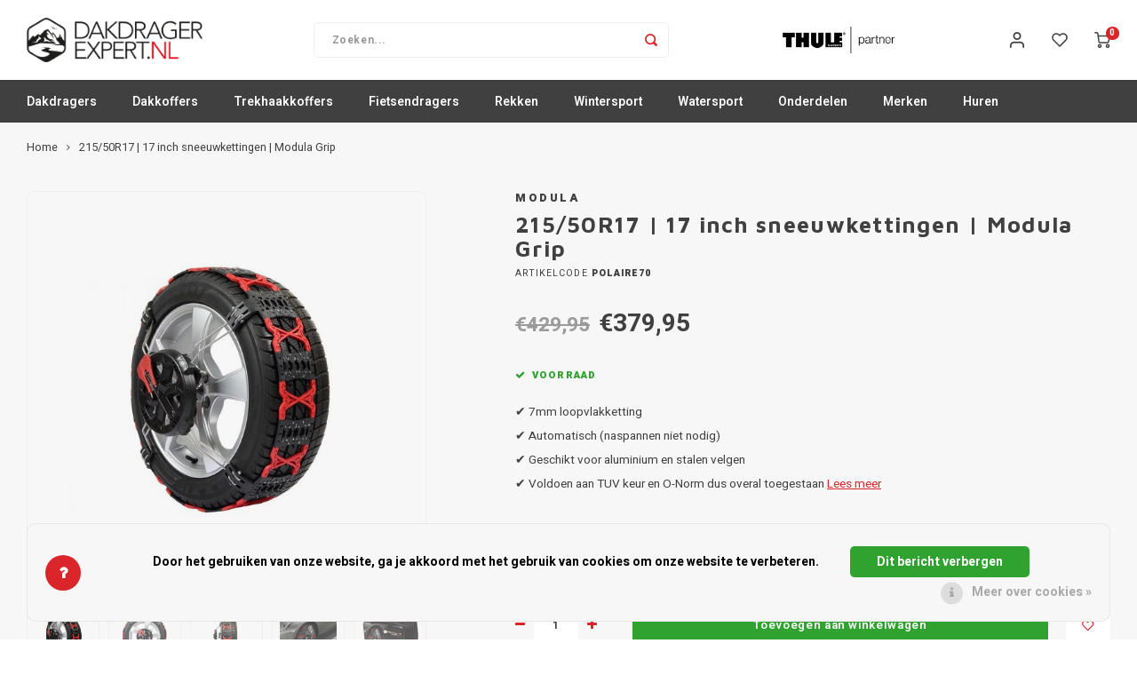

--- FILE ---
content_type: text/html;charset=utf-8
request_url: https://www.dakdragerexpert.nl/215-50r17-17-inch-sneeuwkettingen-modula-grip.html
body_size: 61968
content:
<!DOCTYPE html>
<html lang="nl">
	
  <head>
    
        
    <meta charset="utf-8"/>
<!-- [START] 'blocks/head.rain' -->
<!--

  (c) 2008-2026 Lightspeed Netherlands B.V.
  http://www.lightspeedhq.com
  Generated: 27-01-2026 @ 19:15:34

-->
<link rel="canonical" href="https://www.dakdragerexpert.nl/215-50r17-17-inch-sneeuwkettingen-modula-grip.html"/>
<link rel="alternate" href="https://www.dakdragerexpert.nl/index.rss" type="application/rss+xml" title="Nieuwe producten"/>
<link href="https://cdn.webshopapp.com/assets/cookielaw.css?2025-02-20" rel="stylesheet" type="text/css"/>
<meta name="robots" content="noodp,noydir"/>
<meta name="google-site-verification" content="EjagIfZMD29DDY4cd3TeS9KsnHSsDITFjGq9N7eilgA"/>
<meta property="og:url" content="https://www.dakdragerexpert.nl/215-50r17-17-inch-sneeuwkettingen-modula-grip.html?source=facebook"/>
<meta property="og:site_name" content="Dakdragerexpert"/>
<meta property="og:title" content="215/50R17 | 17 inch sneeuwkettingen | Modula Grip"/>
<meta property="og:description" content="✔ 7mm loopvlakketting ✔ Automatisch (naspannen niet nodig) ✔ Geschikt voor aluminium en stalen velgen ✔ Voldoen aan TUV keur en O-Norm dus overal toeges"/>
<meta property="og:image" content="https://cdn.webshopapp.com/shops/308560/files/351526648/modula-215-50r17-17-inch-sneeuwkettingen-modula-gr.jpg"/>
<script>
<!-- Google tag (gtag.js) -->
<script async src="https://www.googletagmanager.com/gtag/js?id=G-23F17F7QN7"></script>
<script>
    window.dataLayer = window.dataLayer || [];
    function gtag(){dataLayer.push(arguments);}
    gtag('js', new Date());

    gtag('config', 'G-23F17F7QN7');
</script>
</script>
<!--[if lt IE 9]>
<script src="https://cdn.webshopapp.com/assets/html5shiv.js?2025-02-20"></script>
<![endif]-->
<!-- [END] 'blocks/head.rain' -->
    <title>215/50R17 | 17 inch sneeuwkettingen | Modula Grip - Dakdragerexpert</title>
    <meta name="description" content="✔ 7mm loopvlakketting ✔ Automatisch (naspannen niet nodig) ✔ Geschikt voor aluminium en stalen velgen ✔ Voldoen aan TUV keur en O-Norm dus overal toeges" />
    <meta name="keywords" content="Modula, 215/50R17, |, 17, inch, sneeuwkettingen, |, Modula, Grip, dakdragers, dakkoffers, car bags, thule dakdragers" />
    <meta http-equiv="X-UA-Compatible" content="IE=edge,chrome=1">
    <meta name="viewport" content="width=device-width, initial-scale=1.0">
    <meta name="apple-mobile-web-app-capable" content="yes">
    <meta name="apple-mobile-web-app-status-bar-style" content="black">
    <meta property="fb:app_id" content="966242223397117"/>
    <meta name="viewport" content="width=device-width, initial-scale=1, maximum-scale=1, user-scalable=0"/>
    <meta name="apple-mobile-web-app-capable" content="yes">
    <meta name="HandheldFriendly" content="true" /> 
		<meta name="apple-mobile-web-app-title" content="Dakdragerexpert">
  	<meta property="og:image" content="https://cdn.webshopapp.com/shops/308560/themes/174733/v/1838176/assets/logo.png?20230413102535" />  
		<link rel="apple-touch-icon-precomposed" href="https://cdn.webshopapp.com/shops/308560/themes/174733/v/1840914/assets/homescreen-icon.jpg?20230418174304"/>
  
    <link rel="shortcut icon" href="https://cdn.webshopapp.com/shops/308560/themes/174733/v/1840899/assets/favicon.ico?20230413162816" type="image/x-icon" />
    <link href='//fonts.googleapis.com/css?family=Heebo:400,300,500,600,700,800,900' rel='stylesheet' type='text/css'>
    <link href='//fonts.googleapis.com/css?family=Maven%20Pro:400,300,500,600,700,800,900' rel='stylesheet' type='text/css'>
    <link rel="stylesheet" href="https://cdn.webshopapp.com/shops/308560/themes/174733/assets/bootstrap.css?20260126110912" />
    <link rel="stylesheet" href="https://cdn.webshopapp.com/shops/308560/themes/174733/assets/font-awesome-min.css?20260126110912" />
  	  	<link href="https://cdn.webshopapp.com/shops/308560/themes/174733/assets/gibbon-icons.css?20260126110912" rel="stylesheet">
    <link rel="stylesheet" href="https://cdn.webshopapp.com/shops/308560/themes/174733/assets/owl-carousel-min.css?20260126110912" />  
    <link rel="stylesheet" href="https://cdn.webshopapp.com/shops/308560/themes/174733/assets/semantic.css?20260126110912" />  
    <link rel="stylesheet" href="https://cdn.webshopapp.com/shops/308560/themes/174733/assets/jquery-fancybox-min.css?20260126110912" /> 
    <link rel="stylesheet" href="https://cdn.webshopapp.com/shops/308560/themes/174733/assets/style.css?20260126110912?903" /> 
    <link rel="stylesheet" href="https://cdn.webshopapp.com/shops/308560/themes/174733/assets/settings.css?20260126110912" />  
    <link rel="stylesheet" href="https://cdn.webshopapp.com/assets/gui-2-0.css?2025-02-20" />
    <link rel="stylesheet" href="https://cdn.webshopapp.com/assets/gui-responsive-2-0.css?2025-02-20" />   
    <link rel="stylesheet" href="https://cdn.webshopapp.com/shops/308560/themes/174733/assets/custom.css?20260126110912" />

    <script src="https://cdn.webshopapp.com/assets/jquery-1-9-1.js?2025-02-20"></script>
    <script src="https://cdn.webshopapp.com/assets/jquery-ui-1-10-1.js?2025-02-20"></script>
    
   
    <script src="https://cdn.webshopapp.com/shops/308560/themes/174733/assets/bootstrap.js?20260126110912"></script>
    <script src="https://cdn.webshopapp.com/shops/308560/themes/174733/assets/owl-carousel-min.js?20260126110912"></script>
    <script src="https://cdn.webshopapp.com/shops/308560/themes/174733/assets/semantic.js?20260126110912"></script>
    <script src="https://cdn.webshopapp.com/shops/308560/themes/174733/assets/jquery-fancybox-min.js?20260126110912"></script>
    <script src="https://cdn.webshopapp.com/shops/308560/themes/174733/assets/moment.js?20260126110912"></script>  
    <script src="https://cdn.webshopapp.com/shops/308560/themes/174733/assets/js-cookie.js?20260126110912"></script>
    <script src="https://cdn.webshopapp.com/shops/308560/themes/174733/assets/jquery-countdown-min.js?20260126110912"></script>
  	<script src="https://cdn.webshopapp.com/shops/308560/themes/174733/assets/masonry.js?20260126110912"></script>
    <script src="https://cdn.webshopapp.com/shops/308560/themes/174733/assets/global.js?20260126110912?903"></script>
  	<script src="//cdnjs.cloudflare.com/ajax/libs/jqueryui-touch-punch/0.2.3/jquery.ui.touch-punch.min.js"></script>
    
    <script src="https://cdn.webshopapp.com/shops/308560/themes/174733/assets/jcarousel.js?20260126110912"></script>
    <script src="https://cdn.webshopapp.com/assets/gui.js?2025-02-20"></script>
    <script src="https://cdn.webshopapp.com/assets/gui-responsive-2-0.js?2025-02-20"></script>
    
        
    
    <!--[if lt IE 9]>
    <link rel="stylesheet" href="https://cdn.webshopapp.com/shops/308560/themes/174733/assets/style-ie.css?20260126110912" />
    <![endif]-->
  </head>  <body class=" no-mobile-bar"><script type="application/ld+json">
[
			{
    "@context": "http://schema.org",
    "@type": "BreadcrumbList",
    "itemListElement":
    [
      {
        "@type": "ListItem",
        "position": 1,
        "item": {
        	"@id": "https://www.dakdragerexpert.nl/",
        	"name": "Home"
        }
      },
    	    	{
    		"@type": "ListItem",
     		"position": 2,
     		"item":	{
      		"@id": "https://www.dakdragerexpert.nl/215-50r17-17-inch-sneeuwkettingen-modula-grip.html",
      		"name": "215/50R17 | 17 inch sneeuwkettingen | Modula Grip"
    		}
    	}    	    ]
  },
      
      
  {
    "@context": "http://schema.org",
    "@type": "Product", 
    "name": "Modula 215/50R17 | 17 inch sneeuwkettingen | Modula Grip",
    "url": "https://www.dakdragerexpert.nl/215-50r17-17-inch-sneeuwkettingen-modula-grip.html",
    "brand": "Modula",    "description": "✔ 7mm loopvlakketting ✔ Automatisch (naspannen niet nodig) ✔ Geschikt voor aluminium en stalen velgen ✔ Voldoen aan TUV keur en O-Norm dus overal toeges",    "image": "https://cdn.webshopapp.com/shops/308560/files/351526648/300x250x2/modula-215-50r17-17-inch-sneeuwkettingen-modula-gr.jpg",        "mpn": "Polaire70",    "sku": "Polaire70",    "offers": {
      "@type": "Offer",
      "price": "379.95",
      "url": "https://www.dakdragerexpert.nl/215-50r17-17-inch-sneeuwkettingen-modula-grip.html",
      "priceValidUntil": "2027-01-27",
      "priceCurrency": "EUR"
            	,"availability": "https://schema.org/InStock"
                ,"inventoryLevel": "10"
                    
    }
      },
      
    {
  "@context": "http://schema.org",
  "@id": "https://www.dakdragerexpert.nl/#Organization",
  "@type": "Organization",
  "url": "https://www.dakdragerexpert.nl/", 
  "name": "Dakdragerexpert",
  "logo": "https://cdn.webshopapp.com/shops/308560/themes/174733/v/1838176/assets/logo.png?20230413102535",
  "telephone": "050-7210808",
  "email": ""
    }
  ]
</script><div class="cart-messages hidden"><ul></ul></div><div id="cart-popup" class="cart-popup mobile-popup" data-popup="cart"><div class="popup-inner"><div class="inner cart-wrap"><div class="table"><div class="title-small title-font">Winkelwagen</div><div class="general-content cart-content"></div><div class="empty-cart">
      	Geen producten gevonden...
      </div><div class="table-wrap"><form id="gui-form-cart" action="https://www.dakdragerexpert.nl/cart/update/" method="post"><table></table></form></div><div class="shipping-discount hidden"><a href="https://www.dakdragerexpert.nl/cart/?shipping" class="btn accent btn-small hidden-xs">Verzendkosten berekenen</a></div></div><div class="totals-wrap"><div class="totals"><div class="title-small title-font hidden-xs"><span data-cart-items>0</span> artikelen</div><table><tr><td>Totaal excl. btw</td><td data-cart-total-excl>€0,00</td></tr><tr><td>BTW</td><td data-cart-total-vat>€0,00</td></tr><tr><td>Totaal</td><td data-cart-total-incl>€0,00</td></tr></table><div class="buttons"><a class="btn accent" href="https://www.dakdragerexpert.nl/checkout/">Naar de kassa</a><a class="btn light hidden-xs" href="javascript:;" data-fancybox-close>Ga verder met winkelen</a></div></div><div class="payments hidden-xs"><a href="https://www.dakdragerexpert.nl/service/payment-methods/" title="Betaalmethoden"><img src="https://cdn.webshopapp.com/shops/308560/themes/174733/assets/pin.png?20260126110912" alt="Pin" /></a><a href="https://www.dakdragerexpert.nl/service/payment-methods/" title="Betaalmethoden"><img src="https://cdn.webshopapp.com/shops/308560/themes/174733/assets/paypalcp.png?20260126110912" alt="PayPal" /></a></div></div></div></div><div class="close-popup"><div class="close-popup-inner"><a href="javascript:;" class="close-mobile-popup" data-fancybox-close>
        Sluiten
      </a></div></div></div><div id="login-popup" class="mobile-popup" data-popup="login"><div class="popup-inner"><div class="title-small title-font">Inloggen</div><form class="formLogin" id="formLogin" action="https://www.dakdragerexpert.nl/account/loginPost/?return=https%3A%2F%2Fwww.dakdragerexpert.nl%2F215-50r17-17-inch-sneeuwkettingen-modula-grip.html" method="post"><input type="hidden" name="key" value="1376f95474b4500db10404a286c3bf6a" /><input type="hidden" name="type" value="login" /><input type="submit" hidden/><input type="text" name="email" id="formLoginEmail" value="" placeholder="E-mailadres" class="standard-input" /><input type="password" name="password" id="formLoginPassword" value="" placeholder="Wachtwoord" class="standard-input"/><div class="buttons"><a class="btn accent" href="#" onclick="$('#formLogin').submit(); return false;" title="Inloggen">Inloggen</a></div></form><div class="options"><a class="forgot-pw" href="https://www.dakdragerexpert.nl/account/password/">Wachtwoord vergeten?</a><span class="or">of</span><a class="no-account" href="https://www.dakdragerexpert.nl/account/register/">Nog geen account? Klik</a></div></div><div class="close-popup"><div class="close-popup-inner"><a href="javascript:;" class="close-mobile-popup" data-fancybox-close>
        Sluiten
      </a></div></div></div><div id="language-currency-popup" class="language-currency-popup mobile-popup"><div class="popup-inner"><div class="language-section"><div class="title-small title-font">Taal</div><div class="options-wrap"><div class="option active"><a href="https://www.dakdragerexpert.nl/go/product/116684178"><div class="inner"><div class="icon"><img src="https://cdn.webshopapp.com/shops/308560/themes/174733/assets/flag-nl.svg?20260126110912" alt="flag-Nederlands"></div><div class="text">Nederlands</div></div></a></div></div></div><div class="close-popup"><div class="close-popup-inner"><a href="javascript:;" class="close-mobile-popup" data-fancybox-close>
          Sluiten
        </a></div></div></div></div><div class="mobile-menu mobile-popup" data-popup="menu"><div class="popup-inner"><div class="menu-wrap"><div class="breads">Hoofdmenu</div><div class="title-small title-font">Categorieën</div><div class="menu"><ul><li class=""><a class="normal-link" href="https://www.dakdragerexpert.nl/dakdragers/">Dakdragers<span class="more-cats"><i class="fa fa-chevron-right"></i></span></a><div class="subs"><div class="breads">Hoofdmenu / dakdragers</div><div class="title-small title-font text-center subs-back"><i class="fa fa-chevron-left"></i>Dakdragers</div><ul class=""><li class=""><a class="normal-link" href="https://www.dakdragerexpert.nl/dakdragers/aiways/">Aiways</a></li><li class=""><a class="normal-link" href="https://www.dakdragerexpert.nl/dakdragers/alfa-romeo/">Alfa Romeo<span class="more-cats"><i class="fa fa-chevron-right"></i></span></a><div class="subs"><div class="breads">Hoofdmenu / dakdragers / aiways / alfa romeo</div><div class="title-small title-font text-center subs-back"><i class="fa fa-chevron-left"></i>Alfa Romeo</div><ul class=""><li class=""><a class="normal-link" href="https://www.dakdragerexpert.nl/dakdragers/alfa-romeo/dakdragers-alfa-romeo-giulia/">Dakdragers Alfa Romeo Giulia</a></li><li class=""><a class="normal-link" href="https://www.dakdragerexpert.nl/dakdragers/alfa-romeo/dakdragers-alfa-romeo-junior/">Dakdragers Alfa Romeo Junior</a></li><li class=""><a class="normal-link" href="https://www.dakdragerexpert.nl/dakdragers/alfa-romeo/dakdragers-alfa-romeo-stelvio/">Dakdragers Alfa Romeo Stelvio</a></li><li class=""><a class="normal-link" href="https://www.dakdragerexpert.nl/dakdragers/alfa-romeo/dakdragers-alfa-romeo-tonale/">Dakdragers Alfa Romeo Tonale</a></li></ul></div></li><li class=""><a class="normal-link" href="https://www.dakdragerexpert.nl/dakdragers/audi/">Audi<span class="more-cats"><i class="fa fa-chevron-right"></i></span></a><div class="subs"><div class="breads">Hoofdmenu / dakdragers / aiways / alfa romeo / audi</div><div class="title-small title-font text-center subs-back"><i class="fa fa-chevron-left"></i>Audi</div><ul class=""><li class=""><a class="normal-link" href="https://www.dakdragerexpert.nl/dakdragers/audi/dakdragers-audi-a1/">Dakdragers Audi A1</a></li><li class=""><a class="normal-link" href="https://www.dakdragerexpert.nl/dakdragers/audi/dakdragers-audi-a3/">Dakdragers Audi A3</a></li><li class=""><a class="normal-link" href="https://www.dakdragerexpert.nl/dakdragers/audi/dakdragers-audi-a4/">Dakdragers Audi A4</a></li><li class=""><a class="normal-link" href="https://www.dakdragerexpert.nl/dakdragers/audi/dakdragers-audi-a5/">Dakdragers Audi A5</a></li><li class=""><a class="normal-link" href="https://www.dakdragerexpert.nl/dakdragers/audi/dakdragers-audi-a6/">Dakdragers Audi A6</a></li><li class=""><a class="normal-link" href="https://www.dakdragerexpert.nl/dakdragers/audi/dakdragers-audi-a7/">Dakdragers Audi A7</a></li><li class=""><a class="normal-link" href="https://www.dakdragerexpert.nl/dakdragers/audi/dakdragers-audi-a8/">Dakdragers Audi A8</a></li><li class=""><a class="normal-link" href="https://www.dakdragerexpert.nl/dakdragers/audi/dakdragers-audi-e-tron/">Dakdragers Audi e-Tron</a></li><li class=""><a class="normal-link" href="https://www.dakdragerexpert.nl/dakdragers/audi/dakdragers-audi-q2/">Dakdragers Audi Q2</a></li><li class=""><a class="normal-link" href="https://www.dakdragerexpert.nl/dakdragers/audi/dakdragers-audi-q3/">Dakdragers Audi Q3</a></li><li class=""><a class="normal-link" href="https://www.dakdragerexpert.nl/dakdragers/audi/dakdragers-audi-q4/">Dakdragers Audi Q4</a></li><li class=""><a class="normal-link" href="https://www.dakdragerexpert.nl/dakdragers/audi/dakdragers-audi-q5/">Dakdragers Audi Q5</a></li><li class=""><a class="normal-link" href="https://www.dakdragerexpert.nl/dakdragers/audi/dakdragers-audi-q5-sportback/">Dakdragers Audi Q5 Sportback</a></li><li class=""><a class="normal-link" href="https://www.dakdragerexpert.nl/dakdragers/audi/dakdragers-audi-q6-e-tron/">Dakdragers Audi Q6 e-Tron</a></li><li class=""><a class="normal-link" href="https://www.dakdragerexpert.nl/dakdragers/audi/dakdragers-audi-q7/">Dakdragers Audi Q7</a></li><li class=""><a class="normal-link" href="https://www.dakdragerexpert.nl/dakdragers/audi/dakdragers-audi-q8/">Dakdragers Audi Q8</a></li><li class=""><a class="normal-link" href="https://www.dakdragerexpert.nl/dakdragers/audi/dakdragers-audi-q8-e-tron/">Dakdragers Audi Q8 e-Tron</a></li></ul></div></li><li class=""><a class="normal-link" href="https://www.dakdragerexpert.nl/dakdragers/bmw/">BMW<span class="more-cats"><i class="fa fa-chevron-right"></i></span></a><div class="subs"><div class="breads">Hoofdmenu / dakdragers / aiways / alfa romeo / audi / bmw</div><div class="title-small title-font text-center subs-back"><i class="fa fa-chevron-left"></i>BMW</div><ul class=""><li class=""><a class="normal-link" href="https://www.dakdragerexpert.nl/dakdragers/bmw/dakdragers-bmw-1-serie/">Dakdragers BMW 1 serie</a></li><li class=""><a class="normal-link" href="https://www.dakdragerexpert.nl/dakdragers/bmw/dakdragers-bmw-2-serie/">Dakdragers BMW 2 serie</a></li><li class=""><a class="normal-link" href="https://www.dakdragerexpert.nl/dakdragers/bmw/dakdragers-bmw-3-serie/">Dakdragers BMW 3 serie</a></li><li class=""><a class="normal-link" href="https://www.dakdragerexpert.nl/dakdragers/bmw/dakdragers-bmw-4-serie/">Dakdragers BMW 4 serie</a></li><li class=""><a class="normal-link" href="https://www.dakdragerexpert.nl/dakdragers/bmw/dakdragers-bmw-5-serie/">Dakdragers BMW 5 serie</a></li><li class=""><a class="normal-link" href="https://www.dakdragerexpert.nl/dakdragers/bmw/dakdragers-bmw-6-serie/">Dakdragers BMW 6 serie</a></li><li class=""><a class="normal-link" href="https://www.dakdragerexpert.nl/dakdragers/bmw/dakdragers-bmw-7-serie/">Dakdragers BMW 7 serie</a></li><li class=""><a class="normal-link" href="https://www.dakdragerexpert.nl/dakdragers/bmw/dakdragers-bmw-i4/">Dakdragers BMW i4</a></li><li class=""><a class="normal-link" href="https://www.dakdragerexpert.nl/dakdragers/bmw/dakdragers-bmw-i5/">Dakdragers BMW i5</a></li><li class=""><a class="normal-link" href="https://www.dakdragerexpert.nl/dakdragers/bmw/dakdragers-bmw-ix/">Dakdragers BMW iX</a></li><li class=""><a class="normal-link" href="https://www.dakdragerexpert.nl/dakdragers/bmw/dakdragers-bmw-ix1/">Dakdragers BMW iX1</a></li><li class=""><a class="normal-link" href="https://www.dakdragerexpert.nl/dakdragers/bmw/dakdragers-bmw-ix2/">Dakdragers BMW iX2</a></li><li class=""><a class="normal-link" href="https://www.dakdragerexpert.nl/dakdragers/bmw/dakdragers-bmw-ix3/">Dakdragers BMW iX3</a></li><li class=""><a class="normal-link" href="https://www.dakdragerexpert.nl/dakdragers/bmw/dakdragers-bmw-x1/">Dakdragers BMW X1</a></li><li class=""><a class="normal-link" href="https://www.dakdragerexpert.nl/dakdragers/bmw/dakdragers-bmw-x2/">Dakdragers BMW X2</a></li><li class=""><a class="normal-link" href="https://www.dakdragerexpert.nl/dakdragers/bmw/dakdragers-bmw-x3/">Dakdragers BMW X3</a></li><li class=""><a class="normal-link" href="https://www.dakdragerexpert.nl/dakdragers/bmw/dakdragers-bmw-x4/">Dakdragers BMW X4</a></li><li class=""><a class="normal-link" href="https://www.dakdragerexpert.nl/dakdragers/bmw/dakdragers-bmw-x5/">Dakdragers BMW X5</a></li><li class=""><a class="normal-link" href="https://www.dakdragerexpert.nl/dakdragers/bmw/dakdragers-bmw-x6/">Dakdragers BMW X6</a></li><li class=""><a class="normal-link" href="https://www.dakdragerexpert.nl/dakdragers/bmw/dakdragers-bmw-x7/">Dakdragers BMW X7</a></li></ul></div></li><li class=""><a class="normal-link" href="https://www.dakdragerexpert.nl/dakdragers/byd/">BYD</a></li><li class=""><a class="normal-link" href="https://www.dakdragerexpert.nl/dakdragers/chevrolet/">Chevrolet<span class="more-cats"><i class="fa fa-chevron-right"></i></span></a><div class="subs"><div class="breads">Hoofdmenu / dakdragers / aiways / alfa romeo / audi / bmw / byd / chevrolet</div><div class="title-small title-font text-center subs-back"><i class="fa fa-chevron-left"></i>Chevrolet</div><ul class=""><li class=""><a class="normal-link" href="https://www.dakdragerexpert.nl/dakdragers/chevrolet/dakdragers-chevrolet-aveo/">Dakdragers Chevrolet Aveo</a></li><li class=""><a class="normal-link" href="https://www.dakdragerexpert.nl/dakdragers/chevrolet/dakdrager-chevrolet-blazer/">Dakdrager Chevrolet Blazer</a></li><li class=""><a class="normal-link" href="https://www.dakdragerexpert.nl/dakdragers/chevrolet/dakdragers-chevrolet-captiva/">Dakdragers Chevrolet Captiva</a></li><li class=""><a class="normal-link" href="https://www.dakdragerexpert.nl/dakdragers/chevrolet/dakdragers-chevrolet-cruze/">Dakdragers Chevrolet Cruze</a></li><li class=""><a class="normal-link" href="https://www.dakdragerexpert.nl/dakdragers/chevrolet/dakdragers-chevrolet-kalos/">Dakdragers Chevrolet Kalos</a></li><li class=""><a class="normal-link" href="https://www.dakdragerexpert.nl/dakdragers/chevrolet/dakdragers-chevrolet-matiz/">Dakdragers Chevrolet Matiz</a></li><li class=""><a class="normal-link" href="https://www.dakdragerexpert.nl/dakdragers/chevrolet/dakdragers-chevrolet-orlando/">Dakdragers Chevrolet Orlando</a></li><li class=""><a class="normal-link" href="https://www.dakdragerexpert.nl/dakdragers/chevrolet/dakdragers-chevrolet-spark/">Dakdragers Chevrolet Spark</a></li><li class=""><a class="normal-link" href="https://www.dakdragerexpert.nl/dakdragers/chevrolet/dakdragers-chevrolet-tacuma/">Dakdragers Chevrolet Tacuma</a></li></ul></div></li><li class=""><a class="normal-link" href="https://www.dakdragerexpert.nl/dakdragers/chrysler/">Chrysler<span class="more-cats"><i class="fa fa-chevron-right"></i></span></a><div class="subs"><div class="breads">Hoofdmenu / dakdragers / aiways / alfa romeo / audi / bmw / byd / chevrolet / chrysler</div><div class="title-small title-font text-center subs-back"><i class="fa fa-chevron-left"></i>Chrysler</div><ul class=""><li class=""><a class="normal-link" href="https://www.dakdragerexpert.nl/dakdragers/chrysler/dakdragers-chrysler-grand-voyager/">Dakdragers Chrysler Grand Voyager</a></li><li class=""><a class="normal-link" href="https://www.dakdragerexpert.nl/dakdragers/chrysler/dakdragers-chrysler-voyager/">Dakdragers Chrysler Voyager</a></li></ul></div></li><li class=""><a class="normal-link" href="https://www.dakdragerexpert.nl/dakdragers/citroen/">Citroen<span class="more-cats"><i class="fa fa-chevron-right"></i></span></a><div class="subs"><div class="breads">Hoofdmenu / dakdragers / aiways / alfa romeo / audi / bmw / byd / chevrolet / chrysler / citroen</div><div class="title-small title-font text-center subs-back"><i class="fa fa-chevron-left"></i>Citroen</div><ul class=""><li class=""><a class="normal-link" href="https://www.dakdragerexpert.nl/dakdragers/citroen/dakdragers-citroen-berlingo/">Dakdragers Citroen Berlingo</a></li><li class=""><a class="normal-link" href="https://www.dakdragerexpert.nl/dakdragers/citroen/dakdragers-citroen-c-crosser/">Dakdragers Citroen C-Crosser</a></li><li class=""><a class="normal-link" href="https://www.dakdragerexpert.nl/dakdragers/citroen/dakdragers-citroen-c1/">Dakdragers Citroen C1</a></li><li class=""><a class="normal-link" href="https://www.dakdragerexpert.nl/dakdragers/citroen/dakdragers-citroen-c3/">Dakdragers Citroen C3</a></li><li class=""><a class="normal-link" href="https://www.dakdragerexpert.nl/dakdragers/citroen/dakdragers-citroen-c3-aircross/">Dakdragers Citroen C3 AirCross</a></li><li class=""><a class="normal-link" href="https://www.dakdragerexpert.nl/dakdragers/citroen/dakdragers-citroen-c3-picasso/">Dakdragers Citroen C3 Picasso</a></li><li class=""><a class="normal-link" href="https://www.dakdragerexpert.nl/dakdragers/citroen/dakdragers-citroen-c3-x-tr/">Dakdragers Citroen C3 X-TR</a></li><li class=""><a class="normal-link" href="https://www.dakdragerexpert.nl/dakdragers/citroen/dakdragers-citroen-c4/">Dakdragers Citroen C4</a></li><li class=""><a class="normal-link" href="https://www.dakdragerexpert.nl/dakdragers/citroen/dakdragers-citroen-c4-aircross/">Dakdragers Citroen C4 AirCross</a></li><li class=""><a class="normal-link" href="https://www.dakdragerexpert.nl/dakdragers/citroen/dakdragers-citroen-c4-cactus/">Dakdragers Citroen C4 Cactus</a></li><li class=""><a class="normal-link" href="https://www.dakdragerexpert.nl/dakdragers/citroen/dakdragers-citroen-c4-grand-picasso/">Dakdragers Citroen C4 Grand Picasso</a></li><li class=""><a class="normal-link" href="https://www.dakdragerexpert.nl/dakdragers/citroen/dakdragers-citroen-c4-picasso/">Dakdragers Citroen C4 Picasso</a></li><li class=""><a class="normal-link" href="https://www.dakdragerexpert.nl/dakdragers/citroen/dakdragers-citroen-c4-spacetourer/">Dakdragers Citroen C4 SpaceTourer</a></li><li class=""><a class="normal-link" href="https://www.dakdragerexpert.nl/dakdragers/citroen/dakdragers-citroen-c5/">Dakdragers Citroen C5</a></li><li class=""><a class="normal-link" href="https://www.dakdragerexpert.nl/dakdragers/citroen/dakdragers-citroen-c5-aircross/">Dakdragers Citroen C5 AirCross</a></li><li class=""><a class="normal-link" href="https://www.dakdragerexpert.nl/dakdragers/citroen/dakdragers-citroen-c5-x/">Dakdragers Citroen C5 X</a></li><li class=""><a class="normal-link" href="https://www.dakdragerexpert.nl/dakdragers/citroen/dakdragers-citroen-ds7/">Dakdragers Citroen DS7</a></li><li class=""><a class="normal-link" href="https://www.dakdragerexpert.nl/dakdragers/citroen/dakdragers-citroen-jumper/">Dakdragers Citroen Jumper</a></li><li class=""><a class="normal-link" href="https://www.dakdragerexpert.nl/dakdragers/citroen/dakdragers-citroen-jumpy/">Dakdragers Citroen Jumpy</a></li><li class=""><a class="normal-link" href="https://www.dakdragerexpert.nl/dakdragers/citroen/dakdragers-citroen-nemo/">Dakdragers Citroen Nemo</a></li><li class=""><a class="normal-link" href="https://www.dakdragerexpert.nl/dakdragers/citroen/dakdragers-citroen-spacetourer/">Dakdragers Citroen SpaceTourer</a></li></ul></div></li><li class=""><a class="normal-link" href="https://www.dakdragerexpert.nl/dakdragers/cupra/">Cupra<span class="more-cats"><i class="fa fa-chevron-right"></i></span></a><div class="subs"><div class="breads">Hoofdmenu / dakdragers / aiways / alfa romeo / audi / bmw / byd / chevrolet / chrysler / citroen / cupra</div><div class="title-small title-font text-center subs-back"><i class="fa fa-chevron-left"></i>Cupra</div><ul class=""><li class=""><a class="normal-link" href="https://www.dakdragerexpert.nl/dakdragers/cupra/dakdragers-cupra-ateca/">Dakdragers Cupra Ateca</a></li><li class=""><a class="normal-link" href="https://www.dakdragerexpert.nl/dakdragers/cupra/dakdragers-cupra-formentor/">Dakdragers Cupra Formentor</a></li><li class=""><a class="normal-link" href="https://www.dakdragerexpert.nl/dakdragers/cupra/dakdragers-cupra-leon/">Dakdragers Cupra Leon</a></li><li class=""><a class="normal-link" href="https://www.dakdragerexpert.nl/dakdragers/cupra/dakdragers-cupra-tavascan/">Dakdragers Cupra Tavascan</a></li><li class=""><a class="normal-link" href="https://www.dakdragerexpert.nl/dakdragers/cupra/dakdragers-cupra-terramar/">Dakdragers Cupra Terramar</a></li></ul></div></li><li class=""><a class="normal-link" href="https://www.dakdragerexpert.nl/dakdragers/dacia/">Dacia<span class="more-cats"><i class="fa fa-chevron-right"></i></span></a><div class="subs"><div class="breads">Hoofdmenu / dakdragers / aiways / alfa romeo / audi / bmw / byd / chevrolet / chrysler / citroen / cupra / dacia</div><div class="title-small title-font text-center subs-back"><i class="fa fa-chevron-left"></i>Dacia</div><ul class=""><li class=""><a class="normal-link" href="https://www.dakdragerexpert.nl/dakdragers/dacia/dakdragers-dacia-bigster/">Dakdragers Dacia Bigster</a></li><li class=""><a class="normal-link" href="https://www.dakdragerexpert.nl/dakdragers/dacia/dakdragers-dacia-dokker/">Dakdragers Dacia Dokker</a></li><li class=""><a class="normal-link" href="https://www.dakdragerexpert.nl/dakdragers/dacia/dakdragers-dacia-duster/">Dakdragers Dacia Duster</a></li><li class=""><a class="normal-link" href="https://www.dakdragerexpert.nl/dakdragers/dacia/dakdragers-dacia-jogger/">Dakdragers Dacia Jogger</a></li><li class=""><a class="normal-link" href="https://www.dakdragerexpert.nl/dakdragers/dacia/dakdragers-dacia-lodgy/">Dakdragers Dacia Lodgy</a></li><li class=""><a class="normal-link" href="https://www.dakdragerexpert.nl/dakdragers/dacia/dakdragers-dacia-logan/">Dakdragers Dacia Logan</a></li><li class=""><a class="normal-link" href="https://www.dakdragerexpert.nl/dakdragers/dacia/dakdragers-dacia-sandero/">Dakdragers Dacia Sandero</a></li><li class=""><a class="normal-link" href="https://www.dakdragerexpert.nl/dakdragers/dacia/dakdragers-dacia-sandero-stepway/">Dakdragers Dacia Sandero StepWay</a></li></ul></div></li><li class=""><a class="normal-link" href="https://www.dakdragerexpert.nl/dakdragers/dodge/">Dodge<span class="more-cats"><i class="fa fa-chevron-right"></i></span></a><div class="subs"><div class="breads">Hoofdmenu / dakdragers / aiways / alfa romeo / audi / bmw / byd / chevrolet / chrysler / citroen / cupra / dacia / dodge</div><div class="title-small title-font text-center subs-back"><i class="fa fa-chevron-left"></i>Dodge</div><ul class=""><li class=""><a class="normal-link" href="https://www.dakdragerexpert.nl/dakdragers/dodge/dakdragers-dodge-journey/">Dakdragers Dodge Journey</a></li><li class=""><a class="normal-link" href="https://www.dakdragerexpert.nl/dakdragers/dodge/dakdragers-dodge-ram/">Dakdragers Dodge RAM</a></li></ul></div></li><li class=""><a class="normal-link" href="https://www.dakdragerexpert.nl/dakdragers/fiat/">Fiat<span class="more-cats"><i class="fa fa-chevron-right"></i></span></a><div class="subs"><div class="breads">Hoofdmenu / dakdragers / aiways / alfa romeo / audi / bmw / byd / chevrolet / chrysler / citroen / cupra / dacia / dodge / fiat</div><div class="title-small title-font text-center subs-back"><i class="fa fa-chevron-left"></i>Fiat</div><ul class=""><li class=""><a class="normal-link" href="https://www.dakdragerexpert.nl/dakdragers/fiat/dakdragers-fiat-500/">Dakdragers Fiat 500</a></li><li class=""><a class="normal-link" href="https://www.dakdragerexpert.nl/dakdragers/fiat/dakdragers-fiat-doblo/">Dakdragers Fiat Doblo</a></li><li class=""><a class="normal-link" href="https://www.dakdragerexpert.nl/dakdragers/fiat/dakdragers-fiat-ducato/">Dakdragers Fiat Ducato</a></li><li class=""><a class="normal-link" href="https://www.dakdragerexpert.nl/dakdragers/fiat/dakdragers-fiat-fiorino/">Dakdragers Fiat Fiorino</a></li><li class=""><a class="normal-link" href="https://www.dakdragerexpert.nl/dakdragers/fiat/dakdragers-fiat-freemont/">Dakdragers Fiat Freemont</a></li><li class=""><a class="normal-link" href="https://www.dakdragerexpert.nl/dakdragers/fiat/dakdragers-fiat-fullback/">Dakdragers Fiat FullBack</a></li><li class=""><a class="normal-link" href="https://www.dakdragerexpert.nl/dakdragers/fiat/dakdragers-fiat-grande-panda/">Dakdragers Fiat Grande Panda</a></li><li class=""><a class="normal-link" href="https://www.dakdragerexpert.nl/dakdragers/fiat/dakdragers-fiat-grande-punto/">Dakdragers Fiat Grande Punto</a></li><li class=""><a class="normal-link" href="https://www.dakdragerexpert.nl/dakdragers/fiat/dakdragers-fiat-panda/">Dakdragers Fiat Panda</a></li><li class=""><a class="normal-link" href="https://www.dakdragerexpert.nl/dakdragers/fiat/dakdragers-fiat-punto/">Dakdragers Fiat Punto</a></li><li class=""><a class="normal-link" href="https://www.dakdragerexpert.nl/dakdragers/fiat/dakdragers-fiat-punto-evo/">Dakdragers Fiat Punto Evo</a></li><li class=""><a class="normal-link" href="https://www.dakdragerexpert.nl/dakdragers/fiat/dakdragers-fiat-qubo/">Dakdragers Fiat Qubo</a></li><li class=""><a class="normal-link" href="https://www.dakdragerexpert.nl/dakdragers/fiat/dakdragers-fiat-scudo/">Dakdragers Fiat Scudo</a></li><li class=""><a class="normal-link" href="https://www.dakdragerexpert.nl/dakdragers/fiat/dakdragers-fiat-sedici/">Dakdragers Fiat Sedici</a></li><li class=""><a class="normal-link" href="https://www.dakdragerexpert.nl/dakdragers/fiat/dakdragers-fiat-stilo/">Dakdragers Fiat Stilo</a></li><li class=""><a class="normal-link" href="https://www.dakdragerexpert.nl/dakdragers/fiat/dakdragers-fiat-talento/">Dakdragers Fiat Talento</a></li><li class=""><a class="normal-link" href="https://www.dakdragerexpert.nl/dakdragers/fiat/dakdragers-fiat-tipo/">Dakdragers Fiat Tipo</a></li></ul></div></li><li class=""><a class="normal-link" href="https://www.dakdragerexpert.nl/dakdragers/ford/">Ford<span class="more-cats"><i class="fa fa-chevron-right"></i></span></a><div class="subs"><div class="breads">Hoofdmenu / dakdragers / aiways / alfa romeo / audi / bmw / byd / chevrolet / chrysler / citroen / cupra / dacia / dodge / fiat / ford</div><div class="title-small title-font text-center subs-back"><i class="fa fa-chevron-left"></i>Ford</div><ul class=""><li class=""><a class="normal-link" href="https://www.dakdragerexpert.nl/dakdragers/ford/dakdragers-ford-c-max/">Dakdragers Ford C-Max</a></li><li class=""><a class="normal-link" href="https://www.dakdragerexpert.nl/dakdragers/ford/dakdragers-ford-capri/">Dakdragers Ford Capri</a></li><li class=""><a class="normal-link" href="https://www.dakdragerexpert.nl/dakdragers/ford/dakdragers-ford-edge/">Dakdragers Ford Edge</a></li><li class=""><a class="normal-link" href="https://www.dakdragerexpert.nl/dakdragers/ford/dakdragers-ford-explorer/">Dakdragers Ford Explorer</a></li><li class=""><a class="normal-link" href="https://www.dakdragerexpert.nl/dakdragers/ford/dakdragers-ford-explorer-ev/">Dakdragers Ford Explorer EV</a></li><li class=""><a class="normal-link" href="https://www.dakdragerexpert.nl/dakdragers/ford/dakdragers-ford-fiesta/">Dakdragers Ford Fiesta</a></li><li class=""><a class="normal-link" href="https://www.dakdragerexpert.nl/dakdragers/ford/dakdragers-ford-focus/">Dakdragers Ford Focus</a></li><li class=""><a class="normal-link" href="https://www.dakdragerexpert.nl/dakdragers/ford/dakdragers-ford-galaxy/">Dakdragers Ford Galaxy</a></li><li class=""><a class="normal-link" href="https://www.dakdragerexpert.nl/dakdragers/ford/dakdragers-ford-grand-c-max/">Dakdragers Ford Grand C-Max</a></li><li class=""><a class="normal-link" href="https://www.dakdragerexpert.nl/dakdragers/ford/dakdragers-ford-ka-10511224/">Dakdragers Ford Ka+</a></li><li class=""><a class="normal-link" href="https://www.dakdragerexpert.nl/dakdragers/ford/dakdragers-ford-kuga/">Dakdragers Ford Kuga</a></li><li class=""><a class="normal-link" href="https://www.dakdragerexpert.nl/dakdragers/ford/dakdragers-ford-mondeo/">Dakdragers Ford Mondeo</a></li><li class=""><a class="normal-link" href="https://www.dakdragerexpert.nl/dakdragers/ford/dakdragers-ford-mustang-mach-e/">Dakdragers Ford Mustang Mach E</a></li><li class=""><a class="normal-link" href="https://www.dakdragerexpert.nl/dakdragers/ford/dakdragers-ford-puma/">Dakdragers Ford Puma</a></li><li class=""><a class="normal-link" href="https://www.dakdragerexpert.nl/dakdragers/ford/dakdragers-ford-ranger/">Dakdragers Ford Ranger</a></li><li class=""><a class="normal-link" href="https://www.dakdragerexpert.nl/dakdragers/ford/dakdragers-ford-s-max/">Dakdragers Ford S-Max</a></li><li class=""><a class="normal-link" href="https://www.dakdragerexpert.nl/dakdragers/ford/dakdragers-ford-tourneo/">Dakdragers Ford Tourneo</a></li><li class=""><a class="normal-link" href="https://www.dakdragerexpert.nl/dakdragers/ford/dakdragers-ford-transit/">Dakdragers Ford Transit</a></li></ul></div></li><li class=""><a class="normal-link" href="https://www.dakdragerexpert.nl/dakdragers/honda/">Honda<span class="more-cats"><i class="fa fa-chevron-right"></i></span></a><div class="subs"><div class="breads">Hoofdmenu / dakdragers / aiways / alfa romeo / audi / bmw / byd / chevrolet / chrysler / citroen / cupra / dacia / dodge / fiat / ford / honda</div><div class="title-small title-font text-center subs-back"><i class="fa fa-chevron-left"></i>Honda</div><ul class=""><li class=""><a class="normal-link" href="https://www.dakdragerexpert.nl/dakdragers/honda/dakdragers-honda-accord/">Dakdragers Honda Accord</a></li><li class=""><a class="normal-link" href="https://www.dakdragerexpert.nl/dakdragers/honda/dakdragers-honda-cr-v/">Dakdragers Honda CR-V</a></li><li class=""><a class="normal-link" href="https://www.dakdragerexpert.nl/dakdragers/honda/dakdragers-honda-civic/">Dakdragers Honda Civic</a></li><li class=""><a class="normal-link" href="https://www.dakdragerexpert.nl/dakdragers/honda/dakdragers-honda-fr-v/">Dakdragers Honda FR-V</a></li><li class=""><a class="normal-link" href="https://www.dakdragerexpert.nl/dakdragers/honda/dakdragers-honda-hr-v/">Dakdragers Honda HR-V</a></li><li class=""><a class="normal-link" href="https://www.dakdragerexpert.nl/dakdragers/honda/dakdragers-honda-jazz/">Dakdragers Honda Jazz</a></li></ul></div></li><li class=""><a class="normal-link" href="https://www.dakdragerexpert.nl/dakdragers/hyundai/">Hyundai<span class="more-cats"><i class="fa fa-chevron-right"></i></span></a><div class="subs"><div class="breads">Hoofdmenu / dakdragers / aiways / alfa romeo / audi / bmw / byd / chevrolet / chrysler / citroen / cupra / dacia / dodge / fiat / ford / honda / hyundai</div><div class="title-small title-font text-center subs-back"><i class="fa fa-chevron-left"></i>Hyundai</div><ul class=""><li class=""><a class="normal-link" href="https://www.dakdragerexpert.nl/dakdragers/hyundai/dakdragers-hyundai-elantra/">Dakdragers Hyundai Elantra</a></li><li class=""><a class="normal-link" href="https://www.dakdragerexpert.nl/dakdragers/hyundai/dakdragers-hyundai-h1/">Dakdragers Hyundai H1</a></li><li class=""><a class="normal-link" href="https://www.dakdragerexpert.nl/dakdragers/hyundai/dakdragers-hyundai-h2/">Dakdragers Hyundai H2</a></li><li class=""><a class="normal-link" href="https://www.dakdragerexpert.nl/dakdragers/hyundai/dakdragers-hyundai-i10/">Dakdragers Hyundai i10</a></li><li class=""><a class="normal-link" href="https://www.dakdragerexpert.nl/dakdragers/hyundai/dakdragers-hyundai-i20/">Dakdragers Hyundai i20</a></li><li class=""><a class="normal-link" href="https://www.dakdragerexpert.nl/dakdragers/hyundai/dakdragers-hyundai-i30/">Dakdragers Hyundai i30</a></li><li class=""><a class="normal-link" href="https://www.dakdragerexpert.nl/dakdragers/hyundai/dakdragers-hyundai-i40/">Dakdragers Hyundai i40</a></li><li class=""><a class="normal-link" href="https://www.dakdragerexpert.nl/dakdragers/hyundai/dakdragers-hyundai-inster/">Dakdragers Hyundai Inster</a></li><li class=""><a class="normal-link" href="https://www.dakdragerexpert.nl/dakdragers/hyundai/dakdragers-hyundai-ioniq-5/">Dakdragers Hyundai Ioniq 5</a></li><li class=""><a class="normal-link" href="https://www.dakdragerexpert.nl/dakdragers/hyundai/dakdragers-hyundai-ioniq-9/">Dakdragers Hyundai Ioniq 9</a></li><li class=""><a class="normal-link" href="https://www.dakdragerexpert.nl/dakdragers/hyundai/dakdragers-hyundai-ix20/">Dakdragers Hyundai ix20</a></li><li class=""><a class="normal-link" href="https://www.dakdragerexpert.nl/dakdragers/hyundai/dakdragers-hyundai-ix35/">Dakdragers Hyundai ix35</a></li><li class=""><a class="normal-link" href="https://www.dakdragerexpert.nl/dakdragers/hyundai/dakdragers-hyundai-ix55/">Dakdragers Hyundai ix55</a></li><li class=""><a class="normal-link" href="https://www.dakdragerexpert.nl/dakdragers/hyundai/dakdragers-hyundai-kona/">Dakdragers Hyundai Kona</a></li><li class=""><a class="normal-link" href="https://www.dakdragerexpert.nl/dakdragers/hyundai/dakdragers-hyundai-santa-fe/">Dakdragers Hyundai Santa Fe</a></li><li class=""><a class="normal-link" href="https://www.dakdragerexpert.nl/dakdragers/hyundai/dakdragers-hyundai-tucson/">Dakdragers Hyundai Tucson</a></li></ul></div></li><li class=""><a class="normal-link" href="https://www.dakdragerexpert.nl/dakdragers/ineos/">Ineos</a></li><li class=""><a class="normal-link" href="https://www.dakdragerexpert.nl/dakdragers/infiniti/">Infiniti<span class="more-cats"><i class="fa fa-chevron-right"></i></span></a><div class="subs"><div class="breads">Hoofdmenu / dakdragers / aiways / alfa romeo / audi / bmw / byd / chevrolet / chrysler / citroen / cupra / dacia / dodge / fiat / ford / honda / hyundai / ineos / infiniti</div><div class="title-small title-font text-center subs-back"><i class="fa fa-chevron-left"></i>Infiniti</div><ul class=""><li class=""><a class="normal-link" href="https://www.dakdragerexpert.nl/dakdragers/infiniti/dakdragers-infiniti-ex/">Dakdragers Infiniti EX</a></li><li class=""><a class="normal-link" href="https://www.dakdragerexpert.nl/dakdragers/infiniti/infiniti-fx/">Dakdragers Infiniti FX</a></li><li class=""><a class="normal-link" href="https://www.dakdragerexpert.nl/dakdragers/infiniti/dakdragers-infiniti-q30/">Dakdragers Infiniti Q30</a></li><li class=""><a class="normal-link" href="https://www.dakdragerexpert.nl/dakdragers/infiniti/dakdragers-infiniti-qx30/">Dakdragers Infiniti QX30</a></li><li class=""><a class="normal-link" href="https://www.dakdragerexpert.nl/dakdragers/infiniti/dakdragers-infiniti-qx50/">Dakdragers Infiniti QX50</a></li><li class=""><a class="normal-link" href="https://www.dakdragerexpert.nl/dakdragers/infiniti/dakdragers-infiniti-qx70/">Dakdragers Infiniti QX70</a></li></ul></div></li><li class=""><a class="normal-link" href="https://www.dakdragerexpert.nl/dakdragers/jaguar/">Jaguar<span class="more-cats"><i class="fa fa-chevron-right"></i></span></a><div class="subs"><div class="breads">Hoofdmenu / dakdragers / aiways / alfa romeo / audi / bmw / byd / chevrolet / chrysler / citroen / cupra / dacia / dodge / fiat / ford / honda / hyundai / ineos / infiniti / jaguar</div><div class="title-small title-font text-center subs-back"><i class="fa fa-chevron-left"></i>Jaguar</div><ul class=""><li class=""><a class="normal-link" href="https://www.dakdragerexpert.nl/dakdragers/jaguar/dakdragers-jaguar-e-pace/">Dakdragers Jaguar E-Pace</a></li><li class=""><a class="normal-link" href="https://www.dakdragerexpert.nl/dakdragers/jaguar/dakdragers-jaguar-f-pace/">Dakdragers Jaguar F-Pace</a></li><li class=""><a class="normal-link" href="https://www.dakdragerexpert.nl/dakdragers/jaguar/dakdragers-jaguar-i-pace/">Dakdragers Jaguar i-Pace</a></li><li class=""><a class="normal-link" href="https://www.dakdragerexpert.nl/dakdragers/jaguar/dakdragers-jaguar-x-type/">Dakdragers Jaguar X-Type</a></li><li class=""><a class="normal-link" href="https://www.dakdragerexpert.nl/dakdragers/jaguar/dakdragers-jaguar-xf/">Dakdragers Jaguar XF</a></li></ul></div></li><li class=""><a class="normal-link" href="https://www.dakdragerexpert.nl/dakdragers/jeep/">Jeep<span class="more-cats"><i class="fa fa-chevron-right"></i></span></a><div class="subs"><div class="breads">Hoofdmenu / dakdragers / aiways / alfa romeo / audi / bmw / byd / chevrolet / chrysler / citroen / cupra / dacia / dodge / fiat / ford / honda / hyundai / ineos / infiniti / jaguar / jeep</div><div class="title-small title-font text-center subs-back"><i class="fa fa-chevron-left"></i>Jeep</div><ul class=""><li class=""><a class="normal-link" href="https://www.dakdragerexpert.nl/dakdragers/jeep/dakdragers-jeep-avenger/">Dakdragers Jeep Avenger</a></li><li class=""><a class="normal-link" href="https://www.dakdragerexpert.nl/dakdragers/jeep/dakdragers-jeep-cherokee/">Dakdragers Jeep Cherokee</a></li><li class=""><a class="normal-link" href="https://www.dakdragerexpert.nl/dakdragers/jeep/dakdragers-jeep-commander/">Dakdragers Jeep Commander</a></li><li class=""><a class="normal-link" href="https://www.dakdragerexpert.nl/dakdragers/jeep/dakdragers-jeep-compass/">Dakdragers Jeep Compass</a></li><li class=""><a class="normal-link" href="https://www.dakdragerexpert.nl/dakdragers/jeep/dakdragers-jeep-grand-cherokee/">Dakdragers Jeep Grand Cherokee</a></li><li class=""><a class="normal-link" href="https://www.dakdragerexpert.nl/dakdragers/jeep/dakdragers-jeep-patriot/">Dakdragers Jeep Patriot</a></li><li class=""><a class="normal-link" href="https://www.dakdragerexpert.nl/dakdragers/jeep/dakdragers-jeep-renegade/">Dakdragers Jeep Renegade</a></li><li class=""><a class="normal-link" href="https://www.dakdragerexpert.nl/dakdragers/jeep/dakdragers-jeep-wagoneer-s/">Dakdragers Jeep Wagoneer S</a></li><li class=""><a class="normal-link" href="https://www.dakdragerexpert.nl/dakdragers/jeep/dakdragers-jeep-wrangler/">Dakdragers Jeep Wrangler</a></li></ul></div></li><li class=""><a class="normal-link" href="https://www.dakdragerexpert.nl/dakdragers/kia/">Kia<span class="more-cats"><i class="fa fa-chevron-right"></i></span></a><div class="subs"><div class="breads">Hoofdmenu / dakdragers / aiways / alfa romeo / audi / bmw / byd / chevrolet / chrysler / citroen / cupra / dacia / dodge / fiat / ford / honda / hyundai / ineos / infiniti / jaguar / jeep / kia</div><div class="title-small title-font text-center subs-back"><i class="fa fa-chevron-left"></i>Kia</div><ul class=""><li class=""><a class="normal-link" href="https://www.dakdragerexpert.nl/dakdragers/kia/dakdragers-kia-carens/">Dakdragers Kia Carens</a></li><li class=""><a class="normal-link" href="https://www.dakdragerexpert.nl/dakdragers/kia/dakdragers-kia-ceed/">Dakdragers Kia Ceed</a></li><li class=""><a class="normal-link" href="https://www.dakdragerexpert.nl/dakdragers/kia/dakdragers-kia-proceed/">Dakdragers Kia ProCeed</a></li><li class=""><a class="normal-link" href="https://www.dakdragerexpert.nl/dakdragers/kia/dakdragers-kia-xceed/">Dakdragers Kia xCeed</a></li><li class=""><a class="normal-link" href="https://www.dakdragerexpert.nl/dakdragers/kia/dakdragers-kia-ev3/">Dakdragers Kia EV3</a></li><li class=""><a class="normal-link" href="https://www.dakdragerexpert.nl/dakdragers/kia/dakdragers-kia-ev4/">Dakdragers Kia EV4</a></li><li class=""><a class="normal-link" href="https://www.dakdragerexpert.nl/dakdragers/kia/dakdragers-kia-ev5/">Dakdragers Kia EV5</a></li><li class=""><a class="normal-link" href="https://www.dakdragerexpert.nl/dakdragers/kia/dakdragers-kia-ev6/">Dakdragers Kia EV6</a></li><li class=""><a class="normal-link" href="https://www.dakdragerexpert.nl/dakdragers/kia/dakdragers-kia-ev9/">Dakdragers Kia EV9</a></li><li class=""><a class="normal-link" href="https://www.dakdragerexpert.nl/dakdragers/kia/dakdragers-kia-niro/">Dakdragers Kia Niro</a></li><li class=""><a class="normal-link" href="https://www.dakdragerexpert.nl/dakdragers/kia/dakdragers-kia-optima/">Dakdragers Kia Optima</a></li><li class=""><a class="normal-link" href="https://www.dakdragerexpert.nl/dakdragers/kia/dakdragers-kia-picanto/">Dakdragers Kia Picanto</a></li><li class=""><a class="normal-link" href="https://www.dakdragerexpert.nl/dakdragers/kia/dakdragers-kia-pv5/">Dakdragers Kia PV5</a></li><li class=""><a class="normal-link" href="https://www.dakdragerexpert.nl/dakdragers/kia/dakdragers-kia-rio/">Dakdragers Kia Rio</a></li><li class=""><a class="normal-link" href="https://www.dakdragerexpert.nl/dakdragers/kia/dakdragers-kia-sorento/">Dakdragers Kia Sorento</a></li><li class=""><a class="normal-link" href="https://www.dakdragerexpert.nl/dakdragers/kia/dakdragers-kia-soul/">Dakdragers Kia Soul</a></li><li class=""><a class="normal-link" href="https://www.dakdragerexpert.nl/dakdragers/kia/dakdragers-kia-sportage/">Dakdragers Kia Sportage</a></li><li class=""><a class="normal-link" href="https://www.dakdragerexpert.nl/dakdragers/kia/dakdragers-kia-stonic/">Dakdragers Kia Stonic</a></li><li class=""><a class="normal-link" href="https://www.dakdragerexpert.nl/dakdragers/kia/dakdragers-kia-venga/">Dakdragers Kia Venga</a></li></ul></div></li><li class=""><a class="normal-link" href="https://www.dakdragerexpert.nl/dakdragers/land-rover/">Land Rover<span class="more-cats"><i class="fa fa-chevron-right"></i></span></a><div class="subs"><div class="breads">Hoofdmenu / dakdragers / aiways / alfa romeo / audi / bmw / byd / chevrolet / chrysler / citroen / cupra / dacia / dodge / fiat / ford / honda / hyundai / ineos / infiniti / jaguar / jeep / kia / land rover</div><div class="title-small title-font text-center subs-back"><i class="fa fa-chevron-left"></i>Land Rover</div><ul class=""><li class=""><a class="normal-link" href="https://www.dakdragerexpert.nl/dakdragers/land-rover/dakdragers-land-rover-defender/">Dakdragers Land Rover Defender</a></li><li class=""><a class="normal-link" href="https://www.dakdragerexpert.nl/dakdragers/land-rover/dakdragers-land-rover-discovery/">Dakdragers Land Rover Discovery</a></li><li class=""><a class="normal-link" href="https://www.dakdragerexpert.nl/dakdragers/land-rover/dakdragers-land-rover-discovery-sport/">Dakdragers Land Rover Discovery Sport</a></li><li class=""><a class="normal-link" href="https://www.dakdragerexpert.nl/dakdragers/land-rover/dakdragers-land-rover-range-rover-evoque/">Dakdragers Land Rover Range Rover Evoque</a></li><li class=""><a class="normal-link" href="https://www.dakdragerexpert.nl/dakdragers/land-rover/dakdragers-land-rover-freelander/">Dakdragers Land Rover Freelander</a></li><li class=""><a class="normal-link" href="https://www.dakdragerexpert.nl/dakdragers/land-rover/dakdragers-land-rover-range-rover/">Dakdragers Land Rover Range Rover</a></li><li class=""><a class="normal-link" href="https://www.dakdragerexpert.nl/dakdragers/land-rover/dakdragers-land-rover-range-rover-sport/">Dakdragers Land Rover Range Rover Sport</a></li><li class=""><a class="normal-link" href="https://www.dakdragerexpert.nl/dakdragers/land-rover/dakdragers-land-rover-range-rover-velar/">Dakdragers Land Rover Range Rover Velar</a></li></ul></div></li><li class=""><a class="normal-link" href="https://www.dakdragerexpert.nl/dakdragers/leapmotor/">LeapMotor</a></li><li class=""><a class="normal-link" href="https://www.dakdragerexpert.nl/dakdragers/lexus/">Lexus<span class="more-cats"><i class="fa fa-chevron-right"></i></span></a><div class="subs"><div class="breads">Hoofdmenu / dakdragers / aiways / alfa romeo / audi / bmw / byd / chevrolet / chrysler / citroen / cupra / dacia / dodge / fiat / ford / honda / hyundai / ineos / infiniti / jaguar / jeep / kia / land rover / leapmotor / lexus</div><div class="title-small title-font text-center subs-back"><i class="fa fa-chevron-left"></i>Lexus</div><ul class=""><li class=""><a class="normal-link" href="https://www.dakdragerexpert.nl/dakdragers/lexus/dakdragers-lexus-lbx/">Dakdragers Lexus LBX</a></li><li class=""><a class="normal-link" href="https://www.dakdragerexpert.nl/dakdragers/lexus/dakdragers-lexus-lx/">Dakdragers Lexus LX</a></li><li class=""><a class="normal-link" href="https://www.dakdragerexpert.nl/dakdragers/lexus/dakdragers-lexus-nx/">Dakdragers Lexus NX</a></li><li class=""><a class="normal-link" href="https://www.dakdragerexpert.nl/dakdragers/lexus/dakdragers-lexus-rx/">Dakdragers Lexus RX</a></li><li class=""><a class="normal-link" href="https://www.dakdragerexpert.nl/dakdragers/lexus/dakdragers-lexus-ux/">Dakdragers Lexus UX</a></li></ul></div></li><li class=""><a class="normal-link" href="https://www.dakdragerexpert.nl/dakdragers/lynk-co/">Lynk &amp; Co</a></li><li class=""><a class="normal-link" href="https://www.dakdragerexpert.nl/dakdragers/mazda/">Mazda<span class="more-cats"><i class="fa fa-chevron-right"></i></span></a><div class="subs"><div class="breads">Hoofdmenu / dakdragers / aiways / alfa romeo / audi / bmw / byd / chevrolet / chrysler / citroen / cupra / dacia / dodge / fiat / ford / honda / hyundai / ineos / infiniti / jaguar / jeep / kia / land rover / leapmotor / lexus / lynk &amp; co / mazda</div><div class="title-small title-font text-center subs-back"><i class="fa fa-chevron-left"></i>Mazda</div><ul class=""><li class=""><a class="normal-link" href="https://www.dakdragerexpert.nl/dakdragers/mazda/dakdragers-mazda-2/">Dakdragers Mazda 2</a></li><li class=""><a class="normal-link" href="https://www.dakdragerexpert.nl/dakdragers/mazda/dakdragers-mazda-3/">Dakdragers Mazda 3</a></li><li class=""><a class="normal-link" href="https://www.dakdragerexpert.nl/dakdragers/mazda/dakdragers-mazda-5/">Dakdragers Mazda 5</a></li><li class=""><a class="normal-link" href="https://www.dakdragerexpert.nl/dakdragers/mazda/dakdragers-mazda-6/">Dakdragers Mazda 6</a></li><li class=""><a class="normal-link" href="https://www.dakdragerexpert.nl/dakdragers/mazda/dakdragers-mazda-cx3/">Dakdragers Mazda CX3</a></li><li class=""><a class="normal-link" href="https://www.dakdragerexpert.nl/dakdragers/mazda/dakdragers-mazda-cx5/">Dakdragers Mazda CX5</a></li><li class=""><a class="normal-link" href="https://www.dakdragerexpert.nl/dakdragers/mazda/dakdragers-mazda-cx8/">Dakdragers Mazda CX8</a></li><li class=""><a class="normal-link" href="https://www.dakdragerexpert.nl/dakdragers/mazda/dakdragers-mazda-cx9/">Dakdragers Mazda CX9</a></li><li class=""><a class="normal-link" href="https://www.dakdragerexpert.nl/dakdragers/mazda/dakdragers-mazda-cx30/">Dakdragers Mazda CX30</a></li><li class=""><a class="normal-link" href="https://www.dakdragerexpert.nl/dakdragers/mazda/dakdragers-mazda-cx60/">Dakdragers Mazda CX60</a></li><li class=""><a class="normal-link" href="https://www.dakdragerexpert.nl/dakdragers/mazda/dakdragers-mazda-cx80/">Dakdragers Mazda CX80</a></li><li class=""><a class="normal-link" href="https://www.dakdragerexpert.nl/dakdragers/mazda/dakdragers-mazda-premacy/">Dakdragers Mazda Premacy</a></li></ul></div></li><li class=""><a class="normal-link" href="https://www.dakdragerexpert.nl/dakdragers/mercedes/">Mercedes<span class="more-cats"><i class="fa fa-chevron-right"></i></span></a><div class="subs"><div class="breads">Hoofdmenu / dakdragers / aiways / alfa romeo / audi / bmw / byd / chevrolet / chrysler / citroen / cupra / dacia / dodge / fiat / ford / honda / hyundai / ineos / infiniti / jaguar / jeep / kia / land rover / leapmotor / lexus / lynk &amp; co / mazda / mercedes</div><div class="title-small title-font text-center subs-back"><i class="fa fa-chevron-left"></i>Mercedes</div><ul class=""><li class=""><a class="normal-link" href="https://www.dakdragerexpert.nl/dakdragers/mercedes/dakdragers-mercedes-a-klasse/">Dakdragers Mercedes A-Klasse</a></li><li class=""><a class="normal-link" href="https://www.dakdragerexpert.nl/dakdragers/mercedes/dakdragers-mercedes-b-klasse/">Dakdragers Mercedes B-Klasse</a></li><li class=""><a class="normal-link" href="https://www.dakdragerexpert.nl/dakdragers/mercedes/dakdragers-mercedes-c-klasse/">Dakdragers Mercedes C-Klasse</a></li><li class=""><a class="normal-link" href="https://www.dakdragerexpert.nl/dakdragers/mercedes/dakdragers-mercedes-cla/">Dakdragers Mercedes CLA</a></li><li class=""><a class="normal-link" href="https://www.dakdragerexpert.nl/dakdragers/mercedes/dakdragers-mercedes-cls/">Dakdragers Mercedes CLS</a></li><li class=""><a class="normal-link" href="https://www.dakdragerexpert.nl/dakdragers/mercedes/dakdragers-mercedes-citan/">Dakdragers Mercedes Citan</a></li><li class=""><a class="normal-link" href="https://www.dakdragerexpert.nl/dakdragers/mercedes/dakdragers-mercedes-e-klasse/">Dakdragers Mercedes E-Klasse</a></li><li class=""><a class="normal-link" href="https://www.dakdragerexpert.nl/dakdragers/mercedes/dakdragers-mercedes-eqa/">Dakdragers Mercedes EQA</a></li><li class=""><a class="normal-link" href="https://www.dakdragerexpert.nl/dakdragers/mercedes/dakdragers-mercedes-eqb/">Dakdragers Mercedes EQB</a></li><li class=""><a class="normal-link" href="https://www.dakdragerexpert.nl/dakdragers/mercedes/dakdragers-mercedes-eqc/">Dakdragers Mercedes EQC</a></li><li class=""><a class="normal-link" href="https://www.dakdragerexpert.nl/dakdragers/mercedes/dakdragers-mercedes-eqe-sedan/">Dakdragers Mercedes EQE sedan</a></li><li class=""><a class="normal-link" href="https://www.dakdragerexpert.nl/dakdragers/mercedes/dakdragers-mercedes-eqe-suv/">Dakdragers Mercedes EQE suv</a></li><li class=""><a class="normal-link" href="https://www.dakdragerexpert.nl/dakdragers/mercedes/dakdragers-mercedes-eqs-sedan/">Dakdragers Mercedes EQS sedan</a></li><li class=""><a class="normal-link" href="https://www.dakdragerexpert.nl/dakdragers/mercedes/dakdragers-mercedes-eqs-suv/">Dakdragers Mercedes EQS suv</a></li><li class=""><a class="normal-link" href="https://www.dakdragerexpert.nl/dakdragers/mercedes/dakdragers-mercedes-eqv/">Dakdragers Mercedes EQV</a></li><li class=""><a class="normal-link" href="https://www.dakdragerexpert.nl/dakdragers/mercedes/dakdragers-mercedes-g-klasse/">Dakdragers Mercedes G-Klasse</a></li><li class=""><a class="normal-link" href="https://www.dakdragerexpert.nl/dakdragers/mercedes/dakdragers-mercedes-gl/">Dakdragers Mercedes GL</a></li><li class=""><a class="normal-link" href="https://www.dakdragerexpert.nl/dakdragers/mercedes/dakdragers-mercedes-gla/">Dakdragers Mercedes GLA</a></li><li class=""><a class="normal-link" href="https://www.dakdragerexpert.nl/dakdragers/mercedes/dakdragers-mercedes-glb/">Dakdragers Mercedes GLB</a></li><li class=""><a class="normal-link" href="https://www.dakdragerexpert.nl/dakdragers/mercedes/dakdragers-mercedes-glc/">Dakdragers Mercedes GLC</a></li><li class=""><a class="normal-link" href="https://www.dakdragerexpert.nl/dakdragers/mercedes/dakdragers-mercedes-glc-coupe/"> Dakdragers Mercedes GLC Coupe</a></li><li class=""><a class="normal-link" href="https://www.dakdragerexpert.nl/dakdragers/mercedes/dakdragers-mercedes-gle/">Dakdragers Mercedes GLE</a></li><li class=""><a class="normal-link" href="https://www.dakdragerexpert.nl/dakdragers/mercedes/dakdragers-mercedes-gle-coupe/">Dakdragers Mercedes GLE Coupe</a></li><li class=""><a class="normal-link" href="https://www.dakdragerexpert.nl/dakdragers/mercedes/dakdragers-mercedes-glk/">Dakdragers Mercedes GLK</a></li><li class=""><a class="normal-link" href="https://www.dakdragerexpert.nl/dakdragers/mercedes/dakdragers-mercedes-gls/">Dakdragers Mercedes GLS</a></li><li class=""><a class="normal-link" href="https://www.dakdragerexpert.nl/dakdragers/mercedes/dakdragers-mercedes-m-klasse/">Dakdragers Mercedes M-Klasse</a></li><li class=""><a class="normal-link" href="https://www.dakdragerexpert.nl/dakdragers/mercedes/dakdragers-mercedes-r-klasse/">Dakdragers Mercedes R-Klasse</a></li><li class=""><a class="normal-link" href="https://www.dakdragerexpert.nl/dakdragers/mercedes/dakdragers-mercedes-s-klasse/">Dakdragers Mercedes S-Klasse</a></li><li class=""><a class="normal-link" href="https://www.dakdragerexpert.nl/dakdragers/mercedes/dakdragers-mercedes-sprinter/">Dakdragers Mercedes Sprinter</a></li><li class=""><a class="normal-link" href="https://www.dakdragerexpert.nl/dakdragers/mercedes/dakdragers-mercedes-v-klasse/">Dakdragers Mercedes V-Klasse</a></li><li class=""><a class="normal-link" href="https://www.dakdragerexpert.nl/dakdragers/mercedes/dakdragers-mercedes-vaneo/">Dakdragers Mercedes Vaneo</a></li><li class=""><a class="normal-link" href="https://www.dakdragerexpert.nl/dakdragers/mercedes/dakdragers-mercedes-viano/">Dakdragers Mercedes Viano</a></li><li class=""><a class="normal-link" href="https://www.dakdragerexpert.nl/dakdragers/mercedes/dakdragers-mercedes-vito/">Dakdragers Mercedes Vito</a></li><li class=""><a class="normal-link" href="https://www.dakdragerexpert.nl/dakdragers/mercedes/dakdragers-mercedes-x-klasse/">Dakdragers Mercedes X-Klasse</a></li></ul></div></li><li class=""><a class="normal-link" href="https://www.dakdragerexpert.nl/dakdragers/mg/">MG</a></li><li class=""><a class="normal-link" href="https://www.dakdragerexpert.nl/dakdragers/mini/">Mini<span class="more-cats"><i class="fa fa-chevron-right"></i></span></a><div class="subs"><div class="breads">Hoofdmenu / dakdragers / aiways / alfa romeo / audi / bmw / byd / chevrolet / chrysler / citroen / cupra / dacia / dodge / fiat / ford / honda / hyundai / ineos / infiniti / jaguar / jeep / kia / land rover / leapmotor / lexus / lynk &amp; co / mazda / mercedes / mg / mini</div><div class="title-small title-font text-center subs-back"><i class="fa fa-chevron-left"></i>Mini</div><ul class=""><li class=""><a class="normal-link" href="https://www.dakdragerexpert.nl/dakdragers/mini/dakdragers-mini-3-deurs/">Dakdragers Mini 3 deurs</a></li><li class=""><a class="normal-link" href="https://www.dakdragerexpert.nl/dakdragers/mini/dakdragers-mini-5-deurs/">Dakdragers Mini 5 deurs</a></li><li class=""><a class="normal-link" href="https://www.dakdragerexpert.nl/dakdragers/mini/dakdragers-mini-aceman/">Dakdragers Mini Aceman</a></li><li class=""><a class="normal-link" href="https://www.dakdragerexpert.nl/dakdragers/mini/dakdragers-mini-clubman/">Dakdragers Mini Clubman</a></li><li class=""><a class="normal-link" href="https://www.dakdragerexpert.nl/dakdragers/mini/dakdragers-mini-countryman/">Dakdragers Mini Countryman</a></li></ul></div></li><li class=""><a class="normal-link" href="https://www.dakdragerexpert.nl/dakdragers/mitsubishi/">Mitsubishi<span class="more-cats"><i class="fa fa-chevron-right"></i></span></a><div class="subs"><div class="breads">Hoofdmenu / dakdragers / aiways / alfa romeo / audi / bmw / byd / chevrolet / chrysler / citroen / cupra / dacia / dodge / fiat / ford / honda / hyundai / ineos / infiniti / jaguar / jeep / kia / land rover / leapmotor / lexus / lynk &amp; co / mazda / mercedes / mg / mini / mitsubishi</div><div class="title-small title-font text-center subs-back"><i class="fa fa-chevron-left"></i>Mitsubishi</div><ul class=""><li class=""><a class="normal-link" href="https://www.dakdragerexpert.nl/dakdragers/mitsubishi/dakdragers-mitsubishi-asx/">Dakdragers Mitsubishi ASX</a></li><li class=""><a class="normal-link" href="https://www.dakdragerexpert.nl/dakdragers/mitsubishi/dakdragers-mitsubishi-colt/">Dakdragers Mitsubishi Colt</a></li><li class=""><a class="normal-link" href="https://www.dakdragerexpert.nl/dakdragers/mitsubishi/dakdragers-mitsubishi-eclipse-cross/">Dakdragers Mitsubishi Eclipse Cross</a></li><li class=""><a class="normal-link" href="https://www.dakdragerexpert.nl/dakdragers/mitsubishi/dakdragers-mitsubishi-l200/">Dakdragers Mitsubishi L200</a></li><li class=""><a class="normal-link" href="https://www.dakdragerexpert.nl/dakdragers/mitsubishi/dakdragers-mitsubishi-outlander/">Dakdragers Mitsubishi Outlander</a></li><li class=""><a class="normal-link" href="https://www.dakdragerexpert.nl/dakdragers/mitsubishi/dakdragers-mitsubishi-pajero/">Dakdragers Mitsubishi Pajero</a></li><li class=""><a class="normal-link" href="https://www.dakdragerexpert.nl/dakdragers/mitsubishi/dakdragers-mitsubishi-space-star/">Dakdragers Mitsubishi Space Star</a></li></ul></div></li><li class=""><a class="normal-link" href="https://www.dakdragerexpert.nl/dakdragers/nio/">Nio</a></li><li class=""><a class="normal-link" href="https://www.dakdragerexpert.nl/dakdragers/nissan/">Nissan<span class="more-cats"><i class="fa fa-chevron-right"></i></span></a><div class="subs"><div class="breads">Hoofdmenu / dakdragers / aiways / alfa romeo / audi / bmw / byd / chevrolet / chrysler / citroen / cupra / dacia / dodge / fiat / ford / honda / hyundai / ineos / infiniti / jaguar / jeep / kia / land rover / leapmotor / lexus / lynk &amp; co / mazda / mercedes / mg / mini / mitsubishi / nio / nissan</div><div class="title-small title-font text-center subs-back"><i class="fa fa-chevron-left"></i>Nissan</div><ul class=""><li class=""><a class="normal-link" href="https://www.dakdragerexpert.nl/dakdragers/nissan/dakdragers-nissan-almera-tino/">Dakdragers Nissan Almera Tino</a></li><li class=""><a class="normal-link" href="https://www.dakdragerexpert.nl/dakdragers/nissan/dakdragers-nissan-ariya/">Dakdragers Nissan Ariya</a></li><li class=""><a class="normal-link" href="https://www.dakdragerexpert.nl/dakdragers/nissan/dakdragers-nissan-interstar/">Dakdragers Nissan InterStar</a></li><li class=""><a class="normal-link" href="https://www.dakdragerexpert.nl/dakdragers/nissan/dakdragers-nissan-juke/">Dakdragers Nissan Juke</a></li><li class=""><a class="normal-link" href="https://www.dakdragerexpert.nl/dakdragers/nissan/dakdragers-nissan-leaf/">Dakdragers Nissan Leaf</a></li><li class=""><a class="normal-link" href="https://www.dakdragerexpert.nl/dakdragers/nissan/dakdragers-nissan-micra/">Dakdragers Nissan Micra</a></li><li class=""><a class="normal-link" href="https://www.dakdragerexpert.nl/dakdragers/nissan/dakdragers-nissan-nv/">Dakdragers Nissan NV</a></li><li class=""><a class="normal-link" href="https://www.dakdragerexpert.nl/dakdragers/nissan/dakdragers-nissan-navara/">Dakdragers Nissan Navara</a></li><li class=""><a class="normal-link" href="https://www.dakdragerexpert.nl/dakdragers/nissan/dakdragers-nissan-note/">Dakdragers Nissan Note</a></li><li class=""><a class="normal-link" href="https://www.dakdragerexpert.nl/dakdragers/nissan/dakdragers-nissan-pathfinder/">Dakdragers Nissan Pathfinder</a></li><li class=""><a class="normal-link" href="https://www.dakdragerexpert.nl/dakdragers/nissan/dakdragers-nissan-patrol/">Dakdragers Nissan Patrol</a></li><li class=""><a class="normal-link" href="https://www.dakdragerexpert.nl/dakdragers/nissan/dakdragers-nissan-primastar/">Dakdragers Nissan Primastar</a></li><li class=""><a class="normal-link" href="https://www.dakdragerexpert.nl/dakdragers/nissan/dakdragers-nissan-primera/">Dakdragers Nissan Primera</a></li><li class=""><a class="normal-link" href="https://www.dakdragerexpert.nl/dakdragers/nissan/dakdragers-nissan-qashqai/">Dakdragers Nissan Qashqai</a></li><li class=""><a class="normal-link" href="https://www.dakdragerexpert.nl/dakdragers/nissan/dakdragers-nissan-townstar/">Dakdragers Nissan Townstar</a></li><li class=""><a class="normal-link" href="https://www.dakdragerexpert.nl/dakdragers/nissan/dakdragers-nissan-x-trail/">Dakdragers Nissan X-Trail</a></li></ul></div></li><li class=""><a class="normal-link" href="https://www.dakdragerexpert.nl/dakdragers/opel/">Opel<span class="more-cats"><i class="fa fa-chevron-right"></i></span></a><div class="subs"><div class="breads">Hoofdmenu / dakdragers / aiways / alfa romeo / audi / bmw / byd / chevrolet / chrysler / citroen / cupra / dacia / dodge / fiat / ford / honda / hyundai / ineos / infiniti / jaguar / jeep / kia / land rover / leapmotor / lexus / lynk &amp; co / mazda / mercedes / mg / mini / mitsubishi / nio / nissan / opel</div><div class="title-small title-font text-center subs-back"><i class="fa fa-chevron-left"></i>Opel</div><ul class=""><li class=""><a class="normal-link" href="https://www.dakdragerexpert.nl/dakdragers/opel/dakdragers-opel-agila/">Dakdragers Opel Agila</a></li><li class=""><a class="normal-link" href="https://www.dakdragerexpert.nl/dakdragers/opel/dakdragers-opel-ampera/">Dakdragers Opel Ampera</a></li><li class=""><a class="normal-link" href="https://www.dakdragerexpert.nl/dakdragers/opel/dakdragers-opel-antara/">Dakdragers Opel Antara</a></li><li class=""><a class="normal-link" href="https://www.dakdragerexpert.nl/dakdragers/opel/dakdragers-opel-astra/">Dakdragers Opel Astra</a></li><li class=""><a class="normal-link" href="https://www.dakdragerexpert.nl/dakdragers/opel/dakdragers-opel-combo/">Dakdragers Opel Combo</a></li><li class=""><a class="normal-link" href="https://www.dakdragerexpert.nl/dakdragers/opel/dakdragers-opel-corsa/">Dakdragers Opel Corsa</a></li><li class=""><a class="normal-link" href="https://www.dakdragerexpert.nl/dakdragers/opel/dakdragers-opel-crossland/">Dakdragers Opel Crossland</a></li><li class=""><a class="normal-link" href="https://www.dakdragerexpert.nl/dakdragers/opel/dakdragers-opel-crossland-x/">Dakdragers Opel Crossland X</a></li><li class=""><a class="normal-link" href="https://www.dakdragerexpert.nl/dakdragers/opel/dakdragers-opel-frontera/">Dakdragers Opel Frontera</a></li><li class=""><a class="normal-link" href="https://www.dakdragerexpert.nl/dakdragers/opel/dakdragers-opel-grandland/"> Dakdragers Opel Grandland</a></li><li class=""><a class="normal-link" href="https://www.dakdragerexpert.nl/dakdragers/opel/dakdragers-opel-grandland-x/">Dakdragers Opel Grandland X</a></li><li class=""><a class="normal-link" href="https://www.dakdragerexpert.nl/dakdragers/opel/dakdragers-opel-insignia/">Dakdragers Opel Insignia</a></li><li class=""><a class="normal-link" href="https://www.dakdragerexpert.nl/dakdragers/opel/dakdragers-opel-karl/">Dakdragers Opel Karl</a></li><li class=""><a class="normal-link" href="https://www.dakdragerexpert.nl/dakdragers/opel/dakdragers-opel-meriva/">Dakdragers Opel Meriva</a></li><li class=""><a class="normal-link" href="https://www.dakdragerexpert.nl/dakdragers/opel/dakdragers-opel-mokka/">Dakdragers Opel Mokka</a></li><li class=""><a class="normal-link" href="https://www.dakdragerexpert.nl/dakdragers/opel/dakdragers-opel-mokka-x/">Dakdragers Opel Mokka X</a></li><li class=""><a class="normal-link" href="https://www.dakdragerexpert.nl/dakdragers/opel/dakdragers-opel-movano/">Dakdragers Opel Movano</a></li><li class=""><a class="normal-link" href="https://www.dakdragerexpert.nl/dakdragers/opel/dakdragers-opel-signum/">Dakdragers Opel Signum</a></li><li class=""><a class="normal-link" href="https://www.dakdragerexpert.nl/dakdragers/opel/dakdragers-opel-vectra/">Dakdragers Opel Vectra</a></li><li class=""><a class="normal-link" href="https://www.dakdragerexpert.nl/dakdragers/opel/dakdragers-opel-vivaro/">Dakdragers Opel Vivaro</a></li><li class=""><a class="normal-link" href="https://www.dakdragerexpert.nl/dakdragers/opel/dakdragers-opel-zafira/">Dakdragers Opel Zafira</a></li></ul></div></li><li class=""><a class="normal-link" href="https://www.dakdragerexpert.nl/dakdragers/peugeot/">Peugeot<span class="more-cats"><i class="fa fa-chevron-right"></i></span></a><div class="subs"><div class="breads">Hoofdmenu / dakdragers / aiways / alfa romeo / audi / bmw / byd / chevrolet / chrysler / citroen / cupra / dacia / dodge / fiat / ford / honda / hyundai / ineos / infiniti / jaguar / jeep / kia / land rover / leapmotor / lexus / lynk &amp; co / mazda / mercedes / mg / mini / mitsubishi / nio / nissan / opel / peugeot</div><div class="title-small title-font text-center subs-back"><i class="fa fa-chevron-left"></i>Peugeot</div><ul class=""><li class=""><a class="normal-link" href="https://www.dakdragerexpert.nl/dakdragers/peugeot/dakdragers-peugeot-bipper/">Dakdragers Peugeot Bipper</a></li><li class=""><a class="normal-link" href="https://www.dakdragerexpert.nl/dakdragers/peugeot/dakdragers-peugeot-boxer/">Dakdragers Peugeot Boxer</a></li><li class=""><a class="normal-link" href="https://www.dakdragerexpert.nl/dakdragers/peugeot/dakdragers-peugeot-expert/">Dakdragers Peugeot Expert</a></li><li class=""><a class="normal-link" href="https://www.dakdragerexpert.nl/dakdragers/peugeot/dakdragers-peugeot-partner/">Dakdragers Peugeot Partner</a></li><li class=""><a class="normal-link" href="https://www.dakdragerexpert.nl/dakdragers/peugeot/dakdragers-peugeot-rifter/">Dakdragers Peugeot Rifter</a></li><li class=""><a class="normal-link" href="https://www.dakdragerexpert.nl/dakdragers/peugeot/dakdragers-peugeot-traveller/">Dakdragers Peugeot Traveller</a></li><li class=""><a class="normal-link" href="https://www.dakdragerexpert.nl/dakdragers/peugeot/dakdragers-peugeot-108/">Dakdragers Peugeot 108</a></li><li class=""><a class="normal-link" href="https://www.dakdragerexpert.nl/dakdragers/peugeot/dakdragers-peugeot-206/">Dakdragers Peugeot 206</a></li><li class=""><a class="normal-link" href="https://www.dakdragerexpert.nl/dakdragers/peugeot/dakdragers-peugeot-207/">Dakdragers Peugeot 207</a></li><li class=""><a class="normal-link" href="https://www.dakdragerexpert.nl/dakdragers/peugeot/dakdragers-peugeot-e-208/">Dakdragers Peugeot E-208</a></li><li class=""><a class="normal-link" href="https://www.dakdragerexpert.nl/dakdragers/peugeot/dakdragers-peugeot-208/">Dakdragers Peugeot 208</a></li><li class=""><a class="normal-link" href="https://www.dakdragerexpert.nl/dakdragers/peugeot/dakdragers-peugeot-306/">Dakdragers Peugeot 306</a></li><li class=""><a class="normal-link" href="https://www.dakdragerexpert.nl/dakdragers/peugeot/dakdragers-peugeot-307/">Dakdragers Peugeot 307</a></li><li class=""><a class="normal-link" href="https://www.dakdragerexpert.nl/dakdragers/peugeot/dakdragers-peugeot-308/">Dakdragers Peugeot 308</a></li><li class=""><a class="normal-link" href="https://www.dakdragerexpert.nl/dakdragers/peugeot/dakdragers-peugeot-406/">Dakdragers Peugeot 406</a></li><li class=""><a class="normal-link" href="https://www.dakdragerexpert.nl/dakdragers/peugeot/dakdragers-peugeot-407/">Dakdragers Peugeot 407</a></li><li class=""><a class="normal-link" href="https://www.dakdragerexpert.nl/dakdragers/peugeot/dakdragers-peugeot-408/">Dakdragers Peugeot 408</a></li><li class=""><a class="normal-link" href="https://www.dakdragerexpert.nl/dakdragers/peugeot/dakdragers-peugeot-508/">Dakdragers Peugeot 508</a></li><li class=""><a class="normal-link" href="https://www.dakdragerexpert.nl/dakdragers/peugeot/dakdragers-peugeot-1007/">Dakdragers Peugeot 1007</a></li><li class=""><a class="normal-link" href="https://www.dakdragerexpert.nl/dakdragers/peugeot/dakdragers-peugeot-2008/">Dakdragers Peugeot 2008</a></li><li class=""><a class="normal-link" href="https://www.dakdragerexpert.nl/dakdragers/peugeot/dakdragers-peugeot-3008/">Dakdragers Peugeot 3008</a></li><li class=""><a class="normal-link" href="https://www.dakdragerexpert.nl/dakdragers/peugeot/dakdragers-peugeot-4008/">Dakdragers Peugeot 4008</a></li><li class=""><a class="normal-link" href="https://www.dakdragerexpert.nl/dakdragers/peugeot/dakdragers-peugeot-4007/">Dakdragers Peugeot 4007</a></li><li class=""><a class="normal-link" href="https://www.dakdragerexpert.nl/dakdragers/peugeot/dakdragers-peugeot-e-5008/">Dakdragers Peugeot E-5008</a></li><li class=""><a class="normal-link" href="https://www.dakdragerexpert.nl/dakdragers/peugeot/dakdragers-peugeot-5008/">Dakdragers Peugeot 5008</a></li></ul></div></li><li class=""><a class="normal-link" href="https://www.dakdragerexpert.nl/dakdragers/polestar/">Polestar<span class="more-cats"><i class="fa fa-chevron-right"></i></span></a><div class="subs"><div class="breads">Hoofdmenu / dakdragers / aiways / alfa romeo / audi / bmw / byd / chevrolet / chrysler / citroen / cupra / dacia / dodge / fiat / ford / honda / hyundai / ineos / infiniti / jaguar / jeep / kia / land rover / leapmotor / lexus / lynk &amp; co / mazda / mercedes / mg / mini / mitsubishi / nio / nissan / opel / peugeot / polestar</div><div class="title-small title-font text-center subs-back"><i class="fa fa-chevron-left"></i>Polestar</div><ul class=""><li class=""><a class="normal-link" href="https://www.dakdragerexpert.nl/dakdragers/polestar/dakdragers-polestar-2/">Dakdragers Polestar 2</a></li><li class=""><a class="normal-link" href="https://www.dakdragerexpert.nl/dakdragers/polestar/dakdragers-polestar-3/">Dakdragers Polestar 3</a></li><li class=""><a class="normal-link" href="https://www.dakdragerexpert.nl/dakdragers/polestar/dakdragers-polestar-4/">Dakdragers Polestar 4</a></li></ul></div></li><li class=""><a class="normal-link" href="https://www.dakdragerexpert.nl/dakdragers/porsche/">Porsche<span class="more-cats"><i class="fa fa-chevron-right"></i></span></a><div class="subs"><div class="breads">Hoofdmenu / dakdragers / aiways / alfa romeo / audi / bmw / byd / chevrolet / chrysler / citroen / cupra / dacia / dodge / fiat / ford / honda / hyundai / ineos / infiniti / jaguar / jeep / kia / land rover / leapmotor / lexus / lynk &amp; co / mazda / mercedes / mg / mini / mitsubishi / nio / nissan / opel / peugeot / polestar / porsche</div><div class="title-small title-font text-center subs-back"><i class="fa fa-chevron-left"></i>Porsche</div><ul class=""><li class=""><a class="normal-link" href="https://www.dakdragerexpert.nl/dakdragers/porsche/dakdragers-porsche-cayenne/">Dakdragers Porsche Cayenne</a></li><li class=""><a class="normal-link" href="https://www.dakdragerexpert.nl/dakdragers/porsche/dakdragers-porsche-cayenne-coupe/">Dakdragers Porsche Cayenne Coupe</a></li><li class=""><a class="normal-link" href="https://www.dakdragerexpert.nl/dakdragers/porsche/dakdragers-porsche-macan/">Dakdragers Porsche Macan</a></li><li class=""><a class="normal-link" href="https://www.dakdragerexpert.nl/dakdragers/porsche/dakdragers-porsche-macan-electric/">Dakdragers Porsche Macan Electric</a></li><li class=""><a class="normal-link" href="https://www.dakdragerexpert.nl/dakdragers/porsche/dakdragers-porsche-panamera/">Dakdragers Porsche Panamera</a></li><li class=""><a class="normal-link" href="https://www.dakdragerexpert.nl/dakdragers/porsche/dakdragers-porsche-taycan/">Dakdragers Porsche Taycan</a></li></ul></div></li><li class=""><a class="normal-link" href="https://www.dakdragerexpert.nl/dakdragers/renault/">Renault<span class="more-cats"><i class="fa fa-chevron-right"></i></span></a><div class="subs"><div class="breads">Hoofdmenu / dakdragers / aiways / alfa romeo / audi / bmw / byd / chevrolet / chrysler / citroen / cupra / dacia / dodge / fiat / ford / honda / hyundai / ineos / infiniti / jaguar / jeep / kia / land rover / leapmotor / lexus / lynk &amp; co / mazda / mercedes / mg / mini / mitsubishi / nio / nissan / opel / peugeot / polestar / porsche / renault</div><div class="title-small title-font text-center subs-back"><i class="fa fa-chevron-left"></i>Renault</div><ul class=""><li class=""><a class="normal-link" href="https://www.dakdragerexpert.nl/dakdragers/renault/dakdragers-renault-5/">Dakdragers Renault 5</a></li><li class=""><a class="normal-link" href="https://www.dakdragerexpert.nl/dakdragers/renault/dakdragers-renault-arkana/">Dakdragers Renault Arkana</a></li><li class=""><a class="normal-link" href="https://www.dakdragerexpert.nl/dakdragers/renault/dakdragers-renault-austral/">Dakdragers Renault Austral</a></li><li class=""><a class="normal-link" href="https://www.dakdragerexpert.nl/dakdragers/renault/dakdragers-renault-captur/">Dakdragers Renault Captur</a></li><li class=""><a class="normal-link" href="https://www.dakdragerexpert.nl/dakdragers/renault/dakdragers-renault-clio/">Dakdragers Renault Clio</a></li><li class=""><a class="normal-link" href="https://www.dakdragerexpert.nl/dakdragers/renault/dakdragers-renault-espace/">Dakdragers Renault Espace</a></li><li class=""><a class="normal-link" href="https://www.dakdragerexpert.nl/dakdragers/renault/dakdragers-renault-express/">Dakdragers Renault Express</a></li><li class=""><a class="normal-link" href="https://www.dakdragerexpert.nl/dakdragers/renault/dakdragers-renault-grand-scenic/">Dakdragers Renault Grand Scenic</a></li><li class=""><a class="normal-link" href="https://www.dakdragerexpert.nl/dakdragers/renault/dakdragers-renault-kadjar/">Dakdragers Renault Kadjar</a></li><li class=""><a class="normal-link" href="https://www.dakdragerexpert.nl/dakdragers/renault/dakdragers-renault-kangoo/">Dakdragers Renault Kangoo</a></li><li class=""><a class="normal-link" href="https://www.dakdragerexpert.nl/dakdragers/renault/dakdragers-renault-koleos/">Dakdragers Renault Koleos</a></li><li class=""><a class="normal-link" href="https://www.dakdragerexpert.nl/dakdragers/renault/dakdragers-renault-laguna/">Dakdragers Renault Laguna</a></li><li class=""><a class="normal-link" href="https://www.dakdragerexpert.nl/dakdragers/renault/dakdragers-renault-master/">Dakdragers Renault Master</a></li><li class=""><a class="normal-link" href="https://www.dakdragerexpert.nl/dakdragers/renault/dakdragers-renault-megane/">Dakdragers Renault Megane</a></li><li class=""><a class="normal-link" href="https://www.dakdragerexpert.nl/dakdragers/renault/dakdragers-renault-rafale/">Dakdragers Renault Rafale</a></li><li class=""><a class="normal-link" href="https://www.dakdragerexpert.nl/dakdragers/renault/dakdragers-renault-scenic/">Dakdragers Renault Scenic</a></li><li class=""><a class="normal-link" href="https://www.dakdragerexpert.nl/dakdragers/renault/dakdragers-renault-symbioz/">Dakdragers Renault Symbioz</a></li><li class=""><a class="normal-link" href="https://www.dakdragerexpert.nl/dakdragers/renault/dakdragers-renault-talisman/">Dakdragers Renault Talisman</a></li><li class=""><a class="normal-link" href="https://www.dakdragerexpert.nl/dakdragers/renault/dakdragers-renault-trafic/">Dakdragers Renault Trafic</a></li><li class=""><a class="normal-link" href="https://www.dakdragerexpert.nl/dakdragers/renault/dakdragers-renault-twingo/">Dakdragers Renault Twingo</a></li></ul></div></li><li class=""><a class="normal-link" href="https://www.dakdragerexpert.nl/dakdragers/saab/">Saab</a></li><li class=""><a class="normal-link" href="https://www.dakdragerexpert.nl/dakdragers/seat/">Seat<span class="more-cats"><i class="fa fa-chevron-right"></i></span></a><div class="subs"><div class="breads">Hoofdmenu / dakdragers / aiways / alfa romeo / audi / bmw / byd / chevrolet / chrysler / citroen / cupra / dacia / dodge / fiat / ford / honda / hyundai / ineos / infiniti / jaguar / jeep / kia / land rover / leapmotor / lexus / lynk &amp; co / mazda / mercedes / mg / mini / mitsubishi / nio / nissan / opel / peugeot / polestar / porsche / renault / saab / seat</div><div class="title-small title-font text-center subs-back"><i class="fa fa-chevron-left"></i>Seat</div><ul class=""><li class=""><a class="normal-link" href="https://www.dakdragerexpert.nl/dakdragers/seat/dakdragers-seat-alhambra/">Dakdragers Seat Alhambra</a></li><li class=""><a class="normal-link" href="https://www.dakdragerexpert.nl/dakdragers/seat/dakdragers-seat-altea/">Dakdragers Seat Altea</a></li><li class=""><a class="normal-link" href="https://www.dakdragerexpert.nl/dakdragers/seat/dakdragers-seat-arona/">Dakdragers Seat Arona</a></li><li class=""><a class="normal-link" href="https://www.dakdragerexpert.nl/dakdragers/seat/dakdragers-seat-ateca/">Dakdragers Seat Ateca</a></li><li class=""><a class="normal-link" href="https://www.dakdragerexpert.nl/dakdragers/seat/dakdragers-seat-exeo/">Dakdragers Seat Exeo</a></li><li class=""><a class="normal-link" href="https://www.dakdragerexpert.nl/dakdragers/seat/dakdragers-seat-ibiza/">Dakdragers Seat Ibiza</a></li><li class=""><a class="normal-link" href="https://www.dakdragerexpert.nl/dakdragers/seat/dakdragers-seat-leon/">Dakdragers Seat Leon</a></li><li class=""><a class="normal-link" href="https://www.dakdragerexpert.nl/dakdragers/seat/dakdragers-seat-mii/">Dakdragers Seat Mii</a></li><li class=""><a class="normal-link" href="https://www.dakdragerexpert.nl/dakdragers/seat/dakdragers-seat-tarraco/">Dakdragers Seat Tarraco</a></li><li class=""><a class="normal-link" href="https://www.dakdragerexpert.nl/dakdragers/seat/dakdragers-seat-toledo/">Dakdragers Seat Toledo</a></li></ul></div></li><li class=""><a class="normal-link" href="https://www.dakdragerexpert.nl/dakdragers/skoda/">Skoda<span class="more-cats"><i class="fa fa-chevron-right"></i></span></a><div class="subs"><div class="breads">Hoofdmenu / dakdragers / aiways / alfa romeo / audi / bmw / byd / chevrolet / chrysler / citroen / cupra / dacia / dodge / fiat / ford / honda / hyundai / ineos / infiniti / jaguar / jeep / kia / land rover / leapmotor / lexus / lynk &amp; co / mazda / mercedes / mg / mini / mitsubishi / nio / nissan / opel / peugeot / polestar / porsche / renault / saab / seat / skoda</div><div class="title-small title-font text-center subs-back"><i class="fa fa-chevron-left"></i>Skoda</div><ul class=""><li class=""><a class="normal-link" href="https://www.dakdragerexpert.nl/dakdragers/skoda/dakdragers-skoda-citigo/">Dakdragers Skoda Citigo</a></li><li class=""><a class="normal-link" href="https://www.dakdragerexpert.nl/dakdragers/skoda/dakdragers-skoda-elroq/">Dakdragers Skoda Elroq</a></li><li class=""><a class="normal-link" href="https://www.dakdragerexpert.nl/dakdragers/skoda/dakdragers-skoda-enyaq/">Dakdragers Skoda Enyaq</a></li><li class=""><a class="normal-link" href="https://www.dakdragerexpert.nl/dakdragers/skoda/dakdragers-skoda-fabia/">Dakdragers Skoda Fabia</a></li><li class=""><a class="normal-link" href="https://www.dakdragerexpert.nl/dakdragers/skoda/dakdragers-skoda-kamiq/">Dakdragers Skoda Kamiq</a></li><li class=""><a class="normal-link" href="https://www.dakdragerexpert.nl/dakdragers/skoda/dakdragers-skoda-karoq/">Dakdragers Skoda Karoq</a></li><li class=""><a class="normal-link" href="https://www.dakdragerexpert.nl/dakdragers/skoda/dakdragers-skoda-kodiaq/">Dakdragers Skoda Kodiaq</a></li><li class=""><a class="normal-link" href="https://www.dakdragerexpert.nl/dakdragers/skoda/dakdragers-skoda-octavia/">Dakdragers Skoda Octavia</a></li><li class=""><a class="normal-link" href="https://www.dakdragerexpert.nl/dakdragers/skoda/dakdragers-skoda-rapid/">Dakdragers Skoda Rapid</a></li><li class=""><a class="normal-link" href="https://www.dakdragerexpert.nl/dakdragers/skoda/dakdragers-skoda-roomster/">Dakdragers Skoda Roomster</a></li><li class=""><a class="normal-link" href="https://www.dakdragerexpert.nl/dakdragers/skoda/dakdragers-skoda-scala/">Dakdragers Skoda Scala</a></li><li class=""><a class="normal-link" href="https://www.dakdragerexpert.nl/dakdragers/skoda/dakdragers-skoda-superb/">Dakdragers Skoda SuperB</a></li><li class=""><a class="normal-link" href="https://www.dakdragerexpert.nl/dakdragers/skoda/dakdragers-skoda-yeti/">Dakdragers Skoda Yeti</a></li></ul></div></li><li class=""><a class="normal-link" href="https://www.dakdragerexpert.nl/dakdragers/smart/">Smart</a></li><li class=""><a class="normal-link" href="https://www.dakdragerexpert.nl/dakdragers/ssangyong/">SsangYong<span class="more-cats"><i class="fa fa-chevron-right"></i></span></a><div class="subs"><div class="breads">Hoofdmenu / dakdragers / aiways / alfa romeo / audi / bmw / byd / chevrolet / chrysler / citroen / cupra / dacia / dodge / fiat / ford / honda / hyundai / ineos / infiniti / jaguar / jeep / kia / land rover / leapmotor / lexus / lynk &amp; co / mazda / mercedes / mg / mini / mitsubishi / nio / nissan / opel / peugeot / polestar / porsche / renault / saab / seat / skoda / smart / ssangyong</div><div class="title-small title-font text-center subs-back"><i class="fa fa-chevron-left"></i>SsangYong</div><ul class=""><li class=""><a class="normal-link" href="https://www.dakdragerexpert.nl/dakdragers/ssangyong/dakdragers-ssangyong-korando/">Dakdragers SsangYong Korando</a></li><li class=""><a class="normal-link" href="https://www.dakdragerexpert.nl/dakdragers/ssangyong/dakdragers-ssangyong-kyron/">Dakdragers SsangYong Kyron</a></li><li class=""><a class="normal-link" href="https://www.dakdragerexpert.nl/dakdragers/ssangyong/dakdragers-ssangyong-musso/">Dakdragers SsangYong Musso</a></li><li class=""><a class="normal-link" href="https://www.dakdragerexpert.nl/dakdragers/ssangyong/dakdragers-ssangyong-rexton/">Dakdragers SsangYong Rexton</a></li><li class=""><a class="normal-link" href="https://www.dakdragerexpert.nl/dakdragers/ssangyong/dakdragers-ssangyong-rodius/">Dakdragers SsangYong Rodius</a></li></ul></div></li><li class=""><a class="normal-link" href="https://www.dakdragerexpert.nl/dakdragers/subaru/">Subaru<span class="more-cats"><i class="fa fa-chevron-right"></i></span></a><div class="subs"><div class="breads">Hoofdmenu / dakdragers / aiways / alfa romeo / audi / bmw / byd / chevrolet / chrysler / citroen / cupra / dacia / dodge / fiat / ford / honda / hyundai / ineos / infiniti / jaguar / jeep / kia / land rover / leapmotor / lexus / lynk &amp; co / mazda / mercedes / mg / mini / mitsubishi / nio / nissan / opel / peugeot / polestar / porsche / renault / saab / seat / skoda / smart / ssangyong / subaru</div><div class="title-small title-font text-center subs-back"><i class="fa fa-chevron-left"></i>Subaru</div><ul class=""><li class=""><a class="normal-link" href="https://www.dakdragerexpert.nl/dakdragers/subaru/dakdragers-subaru-forester/">Dakdragers Subaru Forester</a></li><li class=""><a class="normal-link" href="https://www.dakdragerexpert.nl/dakdragers/subaru/dakdragers-subaru-impreza/">Dakdragers Subaru Impreza</a></li><li class=""><a class="normal-link" href="https://www.dakdragerexpert.nl/dakdragers/subaru/dakdragers-subaru-justy/">Dakdragers Subaru Justy</a></li><li class=""><a class="normal-link" href="https://www.dakdragerexpert.nl/dakdragers/subaru/dakdragers-subaru-legacy/">Dakdragers Subaru Legacy</a></li><li class=""><a class="normal-link" href="https://www.dakdragerexpert.nl/dakdragers/subaru/dakdragers-subaru-levorg/">Dakdragers Subaru Levorg</a></li><li class=""><a class="normal-link" href="https://www.dakdragerexpert.nl/dakdragers/subaru/dakdragers-subaru-outback/">Dakdragers Subaru Outback</a></li><li class=""><a class="normal-link" href="https://www.dakdragerexpert.nl/dakdragers/subaru/dakdragers-subaru-trezia/">Dakdragers Subaru Trezia</a></li><li class=""><a class="normal-link" href="https://www.dakdragerexpert.nl/dakdragers/subaru/dakdragers-subaru-tribeca/">Dakdragers Subaru Tribeca</a></li><li class=""><a class="normal-link" href="https://www.dakdragerexpert.nl/dakdragers/subaru/dakdragers-subaru-wrx/">Dakdragers Subaru WRX</a></li><li class=""><a class="normal-link" href="https://www.dakdragerexpert.nl/dakdragers/subaru/dakdragers-subaru-xv/">Dakdragers Subaru XV</a></li></ul></div></li><li class=""><a class="normal-link" href="https://www.dakdragerexpert.nl/dakdragers/suzuki/">Suzuki<span class="more-cats"><i class="fa fa-chevron-right"></i></span></a><div class="subs"><div class="breads">Hoofdmenu / dakdragers / aiways / alfa romeo / audi / bmw / byd / chevrolet / chrysler / citroen / cupra / dacia / dodge / fiat / ford / honda / hyundai / ineos / infiniti / jaguar / jeep / kia / land rover / leapmotor / lexus / lynk &amp; co / mazda / mercedes / mg / mini / mitsubishi / nio / nissan / opel / peugeot / polestar / porsche / renault / saab / seat / skoda / smart / ssangyong / subaru / suzuki</div><div class="title-small title-font text-center subs-back"><i class="fa fa-chevron-left"></i>Suzuki</div><ul class=""><li class=""><a class="normal-link" href="https://www.dakdragerexpert.nl/dakdragers/suzuki/dakdragers-suzuki-across/">Dakdragers Suzuki Across</a></li><li class=""><a class="normal-link" href="https://www.dakdragerexpert.nl/dakdragers/suzuki/dakdragers-suzuki-alto/">Dakdragers Suzuki Alto</a></li><li class=""><a class="normal-link" href="https://www.dakdragerexpert.nl/dakdragers/suzuki/dakdragers-suzuki-baleno/">Dakdragers Suzuki Baleno</a></li><li class=""><a class="normal-link" href="https://www.dakdragerexpert.nl/dakdragers/suzuki/dakdragers-suzuki-celerio/">Dakdragers Suzuki Celerio</a></li><li class=""><a class="normal-link" href="https://www.dakdragerexpert.nl/dakdragers/suzuki/dakdragers-suzuki-grand-vitara/">Dakdragers Suzuki Grand Vitara</a></li><li class=""><a class="normal-link" href="https://www.dakdragerexpert.nl/dakdragers/suzuki/dakdragers-suzuki-ignis/">Dakdragers Suzuki Ignis</a></li><li class=""><a class="normal-link" href="https://www.dakdragerexpert.nl/dakdragers/suzuki/dakdragers-suzuki-jimny/">Dakdragers Suzuki Jimny</a></li><li class=""><a class="normal-link" href="https://www.dakdragerexpert.nl/dakdragers/suzuki/dakdragers-suzuki-kizashi/">Dakdragers Suzuki Kizashi</a></li><li class=""><a class="normal-link" href="https://www.dakdragerexpert.nl/dakdragers/suzuki/dakdragers-suzuki-liana/">Dakdragers Suzuki Liana</a></li><li class=""><a class="normal-link" href="https://www.dakdragerexpert.nl/dakdragers/suzuki/dakdragers-suzuki-s-cross/">Dakdragers Suzuki S-Cross</a></li><li class=""><a class="normal-link" href="https://www.dakdragerexpert.nl/dakdragers/suzuki/dakdragers-suzuki-sx4/">Dakdragers Suzuki SX4</a></li><li class=""><a class="normal-link" href="https://www.dakdragerexpert.nl/dakdragers/suzuki/dakdragers-suzuki-splash/">Dakdragers Suzuki Splash</a></li><li class=""><a class="normal-link" href="https://www.dakdragerexpert.nl/dakdragers/suzuki/dakdragers-suzuki-swace/">Dakdragers Suzuki Swace</a></li><li class=""><a class="normal-link" href="https://www.dakdragerexpert.nl/dakdragers/suzuki/dakdragers-suzuki-swift/">Dakdragers Suzuki Swift</a></li><li class=""><a class="normal-link" href="https://www.dakdragerexpert.nl/dakdragers/suzuki/dakdragers-suzuki-vitara/">Dakdragers Suzuki Vitara</a></li><li class=""><a class="normal-link" href="https://www.dakdragerexpert.nl/dakdragers/suzuki/dakdragers-suzuki-wagonr/">Dakdragers Suzuki WagonR</a></li></ul></div></li><li class=""><a class="normal-link" href="https://www.dakdragerexpert.nl/dakdragers/tesla/">Tesla<span class="more-cats"><i class="fa fa-chevron-right"></i></span></a><div class="subs"><div class="breads">Hoofdmenu / dakdragers / aiways / alfa romeo / audi / bmw / byd / chevrolet / chrysler / citroen / cupra / dacia / dodge / fiat / ford / honda / hyundai / ineos / infiniti / jaguar / jeep / kia / land rover / leapmotor / lexus / lynk &amp; co / mazda / mercedes / mg / mini / mitsubishi / nio / nissan / opel / peugeot / polestar / porsche / renault / saab / seat / skoda / smart / ssangyong / subaru / suzuki / tesla</div><div class="title-small title-font text-center subs-back"><i class="fa fa-chevron-left"></i>Tesla</div><ul class=""><li class=""><a class="normal-link" href="https://www.dakdragerexpert.nl/dakdragers/tesla/dakdragers-tesla-model-3/">Dakdragers Tesla Model 3</a></li><li class=""><a class="normal-link" href="https://www.dakdragerexpert.nl/dakdragers/tesla/dakdragers-tesla-model-s/">Dakdragers Tesla Model S</a></li><li class=""><a class="normal-link" href="https://www.dakdragerexpert.nl/dakdragers/tesla/dakdragers-tesla-model-y/">Dakdragers Tesla Model Y</a></li></ul></div></li><li class=""><a class="normal-link" href="https://www.dakdragerexpert.nl/dakdragers/toyota/">Toyota<span class="more-cats"><i class="fa fa-chevron-right"></i></span></a><div class="subs"><div class="breads">Hoofdmenu / dakdragers / aiways / alfa romeo / audi / bmw / byd / chevrolet / chrysler / citroen / cupra / dacia / dodge / fiat / ford / honda / hyundai / ineos / infiniti / jaguar / jeep / kia / land rover / leapmotor / lexus / lynk &amp; co / mazda / mercedes / mg / mini / mitsubishi / nio / nissan / opel / peugeot / polestar / porsche / renault / saab / seat / skoda / smart / ssangyong / subaru / suzuki / tesla / toyota</div><div class="title-small title-font text-center subs-back"><i class="fa fa-chevron-left"></i>Toyota</div><ul class=""><li class=""><a class="normal-link" href="https://www.dakdragerexpert.nl/dakdragers/toyota/dakdragers-toyota-auris/">Dakdragers Toyota Auris</a></li><li class=""><a class="normal-link" href="https://www.dakdragerexpert.nl/dakdragers/toyota/dakdragers-toyota-avensis/">Dakdragers Toyota Avensis</a></li><li class=""><a class="normal-link" href="https://www.dakdragerexpert.nl/dakdragers/toyota/dakdragers-toyota-avensis-verso/">Dakdragers Toyota Avensis Verso</a></li><li class=""><a class="normal-link" href="https://www.dakdragerexpert.nl/dakdragers/toyota/dakdragers-toyota-aygo/">Dakdragers Toyota Aygo</a></li><li class=""><a class="normal-link" href="https://www.dakdragerexpert.nl/dakdragers/toyota/dakdragers-toyota-c-hr/">Dakdragers Toyota C-HR</a></li><li class=""><a class="normal-link" href="https://www.dakdragerexpert.nl/dakdragers/toyota/dakdragers-toyota-corolla/">Dakdragers Toyota Corolla</a></li><li class=""><a class="normal-link" href="https://www.dakdragerexpert.nl/dakdragers/toyota/dakdragers-toyota-corolla-cross/">Dakdragers Toyota Corolla Cross</a></li><li class=""><a class="normal-link" href="https://www.dakdragerexpert.nl/dakdragers/toyota/dakdragers-toyota-corolla-verso/">Dakdragers Toyota Corolla Verso</a></li><li class=""><a class="normal-link" href="https://www.dakdragerexpert.nl/dakdragers/toyota/dakdragers-toyota-hiace/">Dakdragers Toyota HiAce</a></li><li class=""><a class="normal-link" href="https://www.dakdragerexpert.nl/dakdragers/toyota/dakdragers-toyota-hilux/">Dakdragers Toyota HiLux</a></li><li class=""><a class="normal-link" href="https://www.dakdragerexpert.nl/dakdragers/toyota/dakdragers-toyota-highlander/">Dakdragers Toyota HighLander</a></li><li class=""><a class="normal-link" href="https://www.dakdragerexpert.nl/dakdragers/toyota/dakdragers-toyota-landcruiser/">Dakdragers Toyota LandCruiser</a></li><li class=""><a class="normal-link" href="https://www.dakdragerexpert.nl/dakdragers/toyota/dakdragers-toyota-previa/">Dakdragers Toyota Previa</a></li><li class=""><a class="normal-link" href="https://www.dakdragerexpert.nl/dakdragers/toyota/dakdragers-toyota-prius/">Dakdragers Toyota Prius</a></li><li class=""><a class="normal-link" href="https://www.dakdragerexpert.nl/dakdragers/toyota/dakdragers-toyota-proace/">Dakdragers Toyota ProAce</a></li><li class=""><a class="normal-link" href="https://www.dakdragerexpert.nl/dakdragers/toyota/dakdragers-toyota-proace-city/">Dakdragers Toyota ProAce City</a></li><li class=""><a class="normal-link" href="https://www.dakdragerexpert.nl/dakdragers/toyota/dakdragers-toyota-rav4/">Dakdragers Toyota RAV4</a></li><li class=""><a class="normal-link" href="https://www.dakdragerexpert.nl/dakdragers/toyota/dakdragers-toyota-urban-cruiser/">Dakdragers Toyota Urban Cruiser</a></li><li class=""><a class="normal-link" href="https://www.dakdragerexpert.nl/dakdragers/toyota/dakdragers-toyota-verso/">Dakdragers Toyota Verso</a></li><li class=""><a class="normal-link" href="https://www.dakdragerexpert.nl/dakdragers/toyota/dakdragers-toyota-verso-s/">Dakdragers Toyota Verso S</a></li><li class=""><a class="normal-link" href="https://www.dakdragerexpert.nl/dakdragers/toyota/dakdragers-toyota-yaris/">Dakdragers Toyota Yaris</a></li></ul></div></li><li class=""><a class="normal-link" href="https://www.dakdragerexpert.nl/dakdragers/volkswagen/">Volkswagen<span class="more-cats"><i class="fa fa-chevron-right"></i></span></a><div class="subs"><div class="breads">Hoofdmenu / dakdragers / aiways / alfa romeo / audi / bmw / byd / chevrolet / chrysler / citroen / cupra / dacia / dodge / fiat / ford / honda / hyundai / ineos / infiniti / jaguar / jeep / kia / land rover / leapmotor / lexus / lynk &amp; co / mazda / mercedes / mg / mini / mitsubishi / nio / nissan / opel / peugeot / polestar / porsche / renault / saab / seat / skoda / smart / ssangyong / subaru / suzuki / tesla / toyota / volkswagen</div><div class="title-small title-font text-center subs-back"><i class="fa fa-chevron-left"></i>Volkswagen</div><ul class=""><li class=""><a class="normal-link" href="https://www.dakdragerexpert.nl/dakdragers/volkswagen/dakdragers-volkswagen-amarok/">Dakdragers Volkswagen Amarok</a></li><li class=""><a class="normal-link" href="https://www.dakdragerexpert.nl/dakdragers/volkswagen/dakdragers-volkswagen-arteon/">Dakdragers Volkswagen Arteon</a></li><li class=""><a class="normal-link" href="https://www.dakdragerexpert.nl/dakdragers/volkswagen/dakdragers-volkswagen-bora/">Dakdragers Volkswagen Bora</a></li><li class=""><a class="normal-link" href="https://www.dakdragerexpert.nl/dakdragers/volkswagen/dakdragers-volkswagen-cc/">Dakdragers Volkswagen CC</a></li><li class=""><a class="normal-link" href="https://www.dakdragerexpert.nl/dakdragers/volkswagen/dakdragers-volkswagen-caddy/">Dakdragers Volkswagen Caddy</a></li><li class=""><a class="normal-link" href="https://www.dakdragerexpert.nl/dakdragers/volkswagen/dakdragers-volkswagen-crafter/">Dakdragers Volkswagen Crafter</a></li><li class=""><a class="normal-link" href="https://www.dakdragerexpert.nl/dakdragers/volkswagen/dakdragers-volkswagen-fox/">Dakdragers Volkswagen Fox</a></li><li class=""><a class="normal-link" href="https://www.dakdragerexpert.nl/dakdragers/volkswagen/dakdragers-volkswagen-e-golf/">Dakdragers Volkswagen e-Golf</a></li><li class=""><a class="normal-link" href="https://www.dakdragerexpert.nl/dakdragers/volkswagen/dakdragers-volkswagen-golf-3/">Dakdragers Volkswagen Golf 3</a></li><li class=""><a class="normal-link" href="https://www.dakdragerexpert.nl/dakdragers/volkswagen/dakdragers-volkswagen-golf-4/">Dakdragers Volkswagen Golf 4</a></li><li class=""><a class="normal-link" href="https://www.dakdragerexpert.nl/dakdragers/volkswagen/dakdragers-volkswagen-golf-5/">Dakdragers Volkswagen Golf 5</a></li><li class=""><a class="normal-link" href="https://www.dakdragerexpert.nl/dakdragers/volkswagen/dakdragers-volkswagen-golf-6/">Dakdragers Volkswagen Golf 6</a></li><li class=""><a class="normal-link" href="https://www.dakdragerexpert.nl/dakdragers/volkswagen/dakdragers-volkswagen-golf-7/">Dakdragers Volkswagen Golf 7</a></li><li class=""><a class="normal-link" href="https://www.dakdragerexpert.nl/dakdragers/volkswagen/dakdragers-volkswagen-golf-8/">Dakdragers Volkswagen Golf 8</a></li><li class=""><a class="normal-link" href="https://www.dakdragerexpert.nl/dakdragers/volkswagen/dakdragers-volkswagen-golf-gte/">Dakdragers Volkswagen Golf GTE</a></li><li class=""><a class="normal-link" href="https://www.dakdragerexpert.nl/dakdragers/volkswagen/dakdragers-volkswagen-golf-plus/">Dakdragers Volkswagen Golf Plus</a></li><li class=""><a class="normal-link" href="https://www.dakdragerexpert.nl/dakdragers/volkswagen/dakdragers-volkswagen-golf-sportsvan/">Dakdragers Volkswagen Golf SportsVan</a></li><li class=""><a class="normal-link" href="https://www.dakdragerexpert.nl/dakdragers/volkswagen/dakdragers-volkswagen-id3/">Dakdragers Volkswagen ID.3</a></li><li class=""><a class="normal-link" href="https://www.dakdragerexpert.nl/dakdragers/volkswagen/dakdragers-volkswagen-id4/">Dakdragers Volkswagen ID.4</a></li><li class=""><a class="normal-link" href="https://www.dakdragerexpert.nl/dakdragers/volkswagen/dakdragers-volkswagen-id7/">Dakdragers Volkswagen ID.7</a></li><li class=""><a class="normal-link" href="https://www.dakdragerexpert.nl/dakdragers/volkswagen/dakdragers-volkswagen-id-buzz/">Dakdragers Volkswagen ID Buzz</a></li><li class=""><a class="normal-link" href="https://www.dakdragerexpert.nl/dakdragers/volkswagen/dakdragers-volkswagen-jetta/">Dakdragers Volkswagen Jetta</a></li><li class=""><a class="normal-link" href="https://www.dakdragerexpert.nl/dakdragers/volkswagen/dakdragers-volkswagen-lupo/">Dakdragers Volkswagen Lupo</a></li><li class=""><a class="normal-link" href="https://www.dakdragerexpert.nl/dakdragers/volkswagen/dakdragers-volkswagen-multivan/">Dakdragers Volkswagen MultiVan</a></li><li class=""><a class="normal-link" href="https://www.dakdragerexpert.nl/dakdragers/volkswagen/dakdragers-volkswagen-passat/">Dakdragers Volkswagen Passat</a></li><li class=""><a class="normal-link" href="https://www.dakdragerexpert.nl/dakdragers/volkswagen/dakdragers-volkswagen-polo/">Dakdragers Volkswagen Polo</a></li><li class=""><a class="normal-link" href="https://www.dakdragerexpert.nl/dakdragers/volkswagen/dakdragers-volkswagen-sharan/">Dakdragers Volkswagen Sharan</a></li><li class=""><a class="normal-link" href="https://www.dakdragerexpert.nl/dakdragers/volkswagen/dakdragers-volkswagen-t-cross/">Dakdragers Volkswagen T-Cross</a></li><li class=""><a class="normal-link" href="https://www.dakdragerexpert.nl/dakdragers/volkswagen/dakdragers-volkswagen-t-roc/">Dakdragers Volkswagen T-Roc</a></li><li class=""><a class="normal-link" href="https://www.dakdragerexpert.nl/dakdragers/volkswagen/dakdragers-volkswagen-t3/">Dakdragers Volkswagen T3</a></li><li class=""><a class="normal-link" href="https://www.dakdragerexpert.nl/dakdragers/volkswagen/dakdragers-volkswagen-t4/">Dakdragers Volkswagen T4</a></li><li class=""><a class="normal-link" href="https://www.dakdragerexpert.nl/dakdragers/volkswagen/dakdragers-volkswagen-t5/">Dakdragers Volkswagen T5</a></li><li class=""><a class="normal-link" href="https://www.dakdragerexpert.nl/dakdragers/volkswagen/dakdragers-volkswagen-t6/">Dakdragers Volkswagen T6</a></li><li class=""><a class="normal-link" href="https://www.dakdragerexpert.nl/dakdragers/volkswagen/dakdragers-volkswagen-t7/">Dakdragers Volkswagen T7</a></li><li class=""><a class="normal-link" href="https://www.dakdragerexpert.nl/dakdragers/volkswagen/dakdragers-volkswagen-taigo/">Dakdragers Volkswagen Taigo</a></li><li class=""><a class="normal-link" href="https://www.dakdragerexpert.nl/dakdragers/volkswagen/dakdragers-volkswagen-tayron/">Dakdragers Volkswagen Tayron</a></li><li class=""><a class="normal-link" href="https://www.dakdragerexpert.nl/dakdragers/volkswagen/dakdragers-volkswagen-tiguan/">Dakdragers Volkswagen Tiguan</a></li><li class=""><a class="normal-link" href="https://www.dakdragerexpert.nl/dakdragers/volkswagen/dakdragers-volkswagen-touareg/">Dakdragers Volkswagen Touareg</a></li><li class=""><a class="normal-link" href="https://www.dakdragerexpert.nl/dakdragers/volkswagen/dakdragers-volkswagen-touran/">Dakdragers Volkswagen Touran</a></li><li class=""><a class="normal-link" href="https://www.dakdragerexpert.nl/dakdragers/volkswagen/dakdragers-volkswagen-up/">Dakdragers Volkswagen Up</a></li><li class=""><a class="normal-link" href="https://www.dakdragerexpert.nl/dakdragers/volkswagen/dakdragers-volkswagen-vento/">Dakdragers Volkswagen Vento</a></li></ul></div></li><li class=""><a class="normal-link" href="https://www.dakdragerexpert.nl/dakdragers/volvo/">Volvo<span class="more-cats"><i class="fa fa-chevron-right"></i></span></a><div class="subs"><div class="breads">Hoofdmenu / dakdragers / aiways / alfa romeo / audi / bmw / byd / chevrolet / chrysler / citroen / cupra / dacia / dodge / fiat / ford / honda / hyundai / ineos / infiniti / jaguar / jeep / kia / land rover / leapmotor / lexus / lynk &amp; co / mazda / mercedes / mg / mini / mitsubishi / nio / nissan / opel / peugeot / polestar / porsche / renault / saab / seat / skoda / smart / ssangyong / subaru / suzuki / tesla / toyota / volkswagen / volvo</div><div class="title-small title-font text-center subs-back"><i class="fa fa-chevron-left"></i>Volvo</div><ul class=""><li class=""><a class="normal-link" href="https://www.dakdragerexpert.nl/dakdragers/volvo/dakdragers-volvo-c30/">Dakdragers Volvo C30</a></li><li class=""><a class="normal-link" href="https://www.dakdragerexpert.nl/dakdragers/volvo/dakdragers-volvo-c40/">Dakdragers Volvo C40</a></li><li class=""><a class="normal-link" href="https://www.dakdragerexpert.nl/dakdragers/volvo/dakdragers-volvo-ex30/">Dakdragers Volvo EX30</a></li><li class=""><a class="normal-link" href="https://www.dakdragerexpert.nl/dakdragers/volvo/dakdragers-volvo-ex40/">Dakdragers Volvo EX40</a></li><li class=""><a class="normal-link" href="https://www.dakdragerexpert.nl/dakdragers/volvo/dakdragers-volvo-ex90/">Dakdragers Volvo EX90</a></li><li class=""><a class="normal-link" href="https://www.dakdragerexpert.nl/dakdragers/volvo/dakdragers-volvo-s40/">Dakdragers Volvo S40</a></li><li class=""><a class="normal-link" href="https://www.dakdragerexpert.nl/dakdragers/volvo/dakdragers-volvo-s60/">Dakdragers Volvo S60</a></li><li class=""><a class="normal-link" href="https://www.dakdragerexpert.nl/dakdragers/volvo/dakdragers-volvo-s70/">Dakdragers Volvo S70</a></li><li class=""><a class="normal-link" href="https://www.dakdragerexpert.nl/dakdragers/volvo/dakdragers-volvo-s80/">Dakdragers Volvo S80</a></li><li class=""><a class="normal-link" href="https://www.dakdragerexpert.nl/dakdragers/volvo/dakdragers-volvo-s90/">Dakdragers Volvo S90</a></li><li class=""><a class="normal-link" href="https://www.dakdragerexpert.nl/dakdragers/volvo/dakdragers-volvo-v40/">Dakdragers Volvo V40</a></li><li class=""><a class="normal-link" href="https://www.dakdragerexpert.nl/dakdragers/volvo/dakdragers-volvo-v50/">Dakdragers Volvo V50</a></li><li class=""><a class="normal-link" href="https://www.dakdragerexpert.nl/dakdragers/volvo/dakdragers-volvo-v60/">Dakdragers Volvo V60</a></li><li class=""><a class="normal-link" href="https://www.dakdragerexpert.nl/dakdragers/volvo/dakdragers-volvo-v70/">Dakdragers Volvo V70</a></li><li class=""><a class="normal-link" href="https://www.dakdragerexpert.nl/dakdragers/volvo/dakdragers-volvo-v90/">Dakdragers Volvo V90</a></li><li class=""><a class="normal-link" href="https://www.dakdragerexpert.nl/dakdragers/volvo/dakdragers-volvo-xc40/">Dakdragers Volvo XC40</a></li><li class=""><a class="normal-link" href="https://www.dakdragerexpert.nl/dakdragers/volvo/dakdragers-volvo-xc60/">Dakdragers Volvo XC60</a></li><li class=""><a class="normal-link" href="https://www.dakdragerexpert.nl/dakdragers/volvo/dakdragers-volvo-xc70/">Dakdragers Volvo XC70</a></li><li class=""><a class="normal-link" href="https://www.dakdragerexpert.nl/dakdragers/volvo/dakdragers-volvo-xc90/">Dakdragers Volvo XC90</a></li></ul></div></li><li class=""><a class="normal-link" href="https://www.dakdragerexpert.nl/dakdragers/xpeng/">Xpeng</a></li><li class=""><a class="normal-link" href="https://www.dakdragerexpert.nl/dakdragers/zeekr/">Zeekr</a></li><li class=""><a class="normal-link" href="https://www.dakdragerexpert.nl/dakdragers/bedrijfswagens/">Bedrijfswagens</a></li><li class=""><a class="normal-link" href="https://www.dakdragerexpert.nl/dakdragers/dakdragertassen/">Dakdragertassen</a></li><li class=""><a class="normal-link" href="https://www.dakdragerexpert.nl/dakdragers/universeel/">Universeel</a></li></ul></div></li><li class=""><a class="normal-link" href="https://www.dakdragerexpert.nl/dakkoffers/">Dakkoffers<span class="more-cats"><i class="fa fa-chevron-right"></i></span></a><div class="subs"><div class="breads">Hoofdmenu / dakkoffers</div><div class="title-small title-font text-center subs-back"><i class="fa fa-chevron-left"></i>Dakkoffers</div><ul class=""><li class=""><a class="normal-link" href="https://www.dakdragerexpert.nl/dakkoffers/thule-dakkoffers/">Thule dakkoffers</a></li><li class=""><a class="normal-link" href="https://www.dakdragerexpert.nl/dakkoffers/hapro-dakkoffers/">Hapro dakkoffers</a></li><li class=""><a class="normal-link" href="https://www.dakdragerexpert.nl/dakkoffers/farad-dakkoffers/">Farad dakkoffers</a></li><li class=""><a class="normal-link" href="https://www.dakdragerexpert.nl/dakkoffers/goedkope-dakkoffers/">Goedkope dakkoffers</a></li><li class=""><a class="normal-link" href="https://www.dakdragerexpert.nl/dakkoffers/daktassen/">Daktassen</a></li><li class=""><a class="normal-link" href="https://www.dakdragerexpert.nl/dakkoffers/dakkoffer-tassen/">Dakkoffer tassen</a></li><li class=""><a class="normal-link" href="https://www.dakdragerexpert.nl/dakkoffers/dakkofferhoezen/">Dakkofferhoezen</a></li></ul></div></li><li class=""><a class="normal-link" href="https://www.dakdragerexpert.nl/trekhaakkoffers/">Trekhaakkoffers</a></li><li class=""><a class="normal-link" href="https://www.dakdragerexpert.nl/fietsendragers/">Fietsendragers<span class="more-cats"><i class="fa fa-chevron-right"></i></span></a><div class="subs"><div class="breads">Hoofdmenu / fietsendragers</div><div class="title-small title-font text-center subs-back"><i class="fa fa-chevron-left"></i>Fietsendragers</div><ul class=""><li class=""><a class="normal-link" href="https://www.dakdragerexpert.nl/fietsendragers/achterklep-fietsendrager/">Achterklep fietsendrager</a></li><li class=""><a class="normal-link" href="https://www.dakdragerexpert.nl/fietsendragers/dak-fietsdrager/">Dak fietsdrager</a></li><li class=""><a class="normal-link" href="https://www.dakdragerexpert.nl/fietsendragers/trekhaak-fietsendrager/">Trekhaak fietsendrager</a></li></ul></div></li><li class=""><a class="normal-link" href="https://www.dakdragerexpert.nl/rekken/">Rekken</a></li><li class=""><a class="normal-link" href="https://www.dakdragerexpert.nl/wintersport/">Wintersport<span class="more-cats"><i class="fa fa-chevron-right"></i></span></a><div class="subs"><div class="breads">Hoofdmenu / wintersport</div><div class="title-small title-font text-center subs-back"><i class="fa fa-chevron-left"></i>Wintersport</div><ul class=""><li class=""><a class="normal-link" href="https://www.dakdragerexpert.nl/wintersport/ski-en-snowboard-dragers/">Ski en Snowboard dragers</a></li><li class=""><a class="normal-link" href="https://www.dakdragerexpert.nl/wintersport/skikoffer/">Skikoffer</a></li><li class=""><a class="normal-link" href="https://www.dakdragerexpert.nl/wintersport/sneeuwkettingen/">Sneeuwkettingen<span class="more-cats"><i class="fa fa-chevron-right"></i></span></a><div class="subs"><div class="breads">Hoofdmenu / wintersport / ski en snowboard dragers / skikoffer / sneeuwkettingen</div><div class="title-small title-font text-center subs-back"><i class="fa fa-chevron-left"></i>Sneeuwkettingen</div><ul class=""><li class=""><a class="normal-link" href="https://www.dakdragerexpert.nl/wintersport/sneeuwkettingen/sneeuwkettingen-13-inch/">Sneeuwkettingen 13 inch</a></li><li class=""><a class="normal-link" href="https://www.dakdragerexpert.nl/wintersport/sneeuwkettingen/sneeuwkettingen-14-inch/">Sneeuwkettingen 14 inch</a></li><li class=""><a class="normal-link" href="https://www.dakdragerexpert.nl/wintersport/sneeuwkettingen/sneeuwkettingen-15-inch/">Sneeuwkettingen 15 inch</a></li><li class=""><a class="normal-link" href="https://www.dakdragerexpert.nl/wintersport/sneeuwkettingen/sneeuwkettingen-16-inch/">Sneeuwkettingen 16 inch</a></li><li class=""><a class="normal-link" href="https://www.dakdragerexpert.nl/wintersport/sneeuwkettingen/sneeuwkettingen-17-inch/">Sneeuwkettingen 17 inch</a></li><li class=""><a class="normal-link" href="https://www.dakdragerexpert.nl/wintersport/sneeuwkettingen/sneeuwkettingen-18-inch/">Sneeuwkettingen 18 inch</a></li><li class=""><a class="normal-link" href="https://www.dakdragerexpert.nl/wintersport/sneeuwkettingen/sneeuwkettingen-19-inch/">Sneeuwkettingen 19 inch</a></li><li class=""><a class="normal-link" href="https://www.dakdragerexpert.nl/wintersport/sneeuwkettingen/sneeuwkettingen-20-inch/">Sneeuwkettingen 20 inch</a></li><li class=""><a class="normal-link" href="https://www.dakdragerexpert.nl/wintersport/sneeuwkettingen/sneeuwkettingen-21-inch/">Sneeuwkettingen 21 inch</a></li><li class=""><a class="normal-link" href="https://www.dakdragerexpert.nl/wintersport/sneeuwkettingen/sneeuwkettingen-22-inch/">Sneeuwkettingen 22 inch</a></li><li class=""><a class="normal-link" href="https://www.dakdragerexpert.nl/wintersport/sneeuwkettingen/sneeuwkettingen-23-inch/">Sneeuwkettingen 23 inch</a></li><li class=""><a class="normal-link" href="https://www.dakdragerexpert.nl/wintersport/sneeuwkettingen/sneeuwkettingen-24-inch/">Sneeuwkettingen 24 inch</a></li></ul></div></li><li class=""><a class="normal-link" href="https://www.dakdragerexpert.nl/wintersport/skitassen/">Skitassen</a></li><li class=""><a class="normal-link" href="https://www.dakdragerexpert.nl/wintersport/snowboardtassen/">Snowboardtassen</a></li></ul></div></li><li class=""><a class="normal-link" href="https://www.dakdragerexpert.nl/watersport/">Watersport<span class="more-cats"><i class="fa fa-chevron-right"></i></span></a><div class="subs"><div class="breads">Hoofdmenu / watersport</div><div class="title-small title-font text-center subs-back"><i class="fa fa-chevron-left"></i>Watersport</div><ul class=""><li class=""><a class="normal-link" href="https://www.dakdragerexpert.nl/watersport/kajak-kano-dragers/">Kajak/Kano dragers</a></li><li class=""><a class="normal-link" href="https://www.dakdragerexpert.nl/watersport/surfboard-dragers/">Surfboard dragers</a></li><li class=""><a class="normal-link" href="https://www.dakdragerexpert.nl/watersport/sup-dragers/">SUP dragers</a></li></ul></div></li><li class=""><a class="normal-link" href="https://www.dakdragerexpert.nl/onderdelen/">Onderdelen<span class="more-cats"><i class="fa fa-chevron-right"></i></span></a><div class="subs"><div class="breads">Hoofdmenu / onderdelen</div><div class="title-small title-font text-center subs-back"><i class="fa fa-chevron-left"></i>Onderdelen</div><ul class=""><li class=""><a class="normal-link" href="https://www.dakdragerexpert.nl/onderdelen/thule-onderdelen/">Thule onderdelen<span class="more-cats"><i class="fa fa-chevron-right"></i></span></a><div class="subs"><div class="breads">Hoofdmenu / onderdelen / thule onderdelen</div><div class="title-small title-font text-center subs-back"><i class="fa fa-chevron-left"></i>Thule onderdelen</div><ul class=""><li class=""><a class="normal-link" href="https://www.dakdragerexpert.nl/onderdelen/thule-onderdelen/thule-dakdrager-onderdelen/">Thule dakdrager onderdelen</a></li><li class=""><a class="normal-link" href="https://www.dakdragerexpert.nl/onderdelen/thule-onderdelen/thule-fietsendrager-onderdelen/">Thule fietsendrager onderdelen</a></li><li class=""><a class="normal-link" href="https://www.dakdragerexpert.nl/onderdelen/thule-onderdelen/thule-dakkoffer-onderdelen/">Thule dakkoffer onderdelen</a></li><li class=""><a class="normal-link" href="https://www.dakdragerexpert.nl/onderdelen/thule-onderdelen/thule-sleutels-slotjes/">Thule sleutels &amp; slotjes</a></li><li class=""><a class="normal-link" href="https://www.dakdragerexpert.nl/onderdelen/thule-onderdelen/thule-t-adapters/">Thule T-Adapters</a></li><li class=""><a class="normal-link" href="https://www.dakdragerexpert.nl/onderdelen/thule-onderdelen/thule-laadstop/">Thule laadstop</a></li><li class=""><a class="normal-link" href="https://www.dakdragerexpert.nl/onderdelen/thule-onderdelen/thule-roller/">Thule roller</a></li><li class=""><a class="normal-link" href="https://www.dakdragerexpert.nl/onderdelen/thule-onderdelen/thule-diversen/">Thule diversen</a></li></ul></div></li><li class=""><a class="normal-link" href="https://www.dakdragerexpert.nl/onderdelen/atera-onderdelen/">Atera onderdelen</a></li><li class=""><a class="normal-link" href="https://www.dakdragerexpert.nl/onderdelen/hapro-onderdelen/">Hapro onderdelen</a></li><li class=""><a class="normal-link" href="https://www.dakdragerexpert.nl/onderdelen/montblanc-onderdelen/">MontBlanc onderdelen</a></li><li class=""><a class="normal-link" href="https://www.dakdragerexpert.nl/onderdelen/pro-user-onderdelen/">Pro User onderdelen</a></li><li class=""><a class="normal-link" href="https://www.dakdragerexpert.nl/onderdelen/menabo-onderdelen/">Menabo onderdelen</a></li><li class=""><a class="normal-link" href="https://www.dakdragerexpert.nl/onderdelen/t-adapters/">T-Adapters</a></li><li class=""><a class="normal-link" href="https://www.dakdragerexpert.nl/onderdelen/u-beugels/">U-Beugels</a></li><li class=""><a class="normal-link" href="https://www.dakdragerexpert.nl/onderdelen/ladder-rol/">Ladder rol</a></li><li class=""><a class="normal-link" href="https://www.dakdragerexpert.nl/onderdelen/laadstop/">Laadstop</a></li><li class=""><a class="normal-link" href="https://www.dakdragerexpert.nl/onderdelen/scharnieren/">Scharnieren</a></li><li class=""><a class="normal-link" href="https://www.dakdragerexpert.nl/onderdelen/diversen/">Diversen</a></li></ul></div></li><li class=""><a class="normal-link" href="https://www.dakdragerexpert.nl/merken/">Merken<span class="more-cats"><i class="fa fa-chevron-right"></i></span></a><div class="subs"><div class="breads">Hoofdmenu / merken</div><div class="title-small title-font text-center subs-back"><i class="fa fa-chevron-left"></i>Merken</div><ul class=""><li class=""><a class="normal-link" href="https://www.dakdragerexpert.nl/merken/thule-dakdragers/">Thule dakdragers<span class="more-cats"><i class="fa fa-chevron-right"></i></span></a><div class="subs"><div class="breads">Hoofdmenu / merken / thule dakdragers</div><div class="title-small title-font text-center subs-back"><i class="fa fa-chevron-left"></i>Thule dakdragers</div><ul class=""><li class=""><a class="normal-link" href="https://www.dakdragerexpert.nl/merken/thule-dakdragers/monteren-van-thule-dakdragers/">Monteren van Thule dakdragers</a></li><li class=""><a class="normal-link" href="https://www.dakdragerexpert.nl/merken/thule-dakdragers/thule-dakdragers-alfa-romeo/">Thule dakdragers Alfa Romeo</a></li><li class=""><a class="normal-link" href="https://www.dakdragerexpert.nl/merken/thule-dakdragers/thule-dakdragers-audi/">Thule dakdragers Audi</a></li><li class=""><a class="normal-link" href="https://www.dakdragerexpert.nl/merken/thule-dakdragers/thule-dakdragers-bmw/">Thule dakdragers BMW</a></li><li class=""><a class="normal-link" href="https://www.dakdragerexpert.nl/merken/thule-dakdragers/thule-dakdragers-citroen/">Thule dakdragers Citroen</a></li><li class=""><a class="normal-link" href="https://www.dakdragerexpert.nl/merken/thule-dakdragers/thule-dakdragers-cupra/">Thule dakdragers Cupra</a></li><li class=""><a class="normal-link" href="https://www.dakdragerexpert.nl/merken/thule-dakdragers/thule-dakdragers-dacia/">Thule dakdragers Dacia</a></li><li class=""><a class="normal-link" href="https://www.dakdragerexpert.nl/merken/thule-dakdragers/thule-dakdragers-dodge/">Thule dakdragers Dodge</a></li><li class=""><a class="normal-link" href="https://www.dakdragerexpert.nl/merken/thule-dakdragers/thule-dakdragers-fiat/">Thule dakdragers Fiat</a></li><li class=""><a class="normal-link" href="https://www.dakdragerexpert.nl/merken/thule-dakdragers/thule-dakdragers-ford/">Thule dakdragers Ford</a></li><li class=""><a class="normal-link" href="https://www.dakdragerexpert.nl/merken/thule-dakdragers/thule-dakdragers-honda/">Thule dakdragers Honda</a></li><li class=""><a class="normal-link" href="https://www.dakdragerexpert.nl/merken/thule-dakdragers/thule-dakdragers-hyundai/">Thule dakdragers Hyundai</a></li><li class=""><a class="normal-link" href="https://www.dakdragerexpert.nl/merken/thule-dakdragers/thule-dakdragers-infiniti/">Thule dakdragers Infiniti</a></li><li class=""><a class="normal-link" href="https://www.dakdragerexpert.nl/merken/thule-dakdragers/thule-dakdragers-jaguar/">Thule dakdragers Jaguar</a></li><li class=""><a class="normal-link" href="https://www.dakdragerexpert.nl/merken/thule-dakdragers/thule-dakdragers-jeep/">Thule dakdragers Jeep</a></li><li class=""><a class="normal-link" href="https://www.dakdragerexpert.nl/merken/thule-dakdragers/thule-dakdragers-kia/">Thule dakdragers Kia</a></li><li class=""><a class="normal-link" href="https://www.dakdragerexpert.nl/merken/thule-dakdragers/thule-dakdragers-land-rover/">Thule dakdragers Land Rover</a></li><li class=""><a class="normal-link" href="https://www.dakdragerexpert.nl/merken/thule-dakdragers/thule-dakdragers-lexus/">Thule dakdragers Lexus</a></li><li class=""><a class="normal-link" href="https://www.dakdragerexpert.nl/merken/thule-dakdragers/thule-dakdragers-mazda/">Thule dakdragers Mazda</a></li><li class=""><a class="normal-link" href="https://www.dakdragerexpert.nl/merken/thule-dakdragers/thule-dakdragers-mercedes/">Thule dakdragers Mercedes</a></li><li class=""><a class="normal-link" href="https://www.dakdragerexpert.nl/merken/thule-dakdragers/thule-dakdragers-mini/">Thule dakdragers Mini</a></li><li class=""><a class="normal-link" href="https://www.dakdragerexpert.nl/merken/thule-dakdragers/thule-dakdragers-mitsubishi/">Thule dakdragers Mitsubishi</a></li><li class=""><a class="normal-link" href="https://www.dakdragerexpert.nl/merken/thule-dakdragers/thule-dakdragers-nissan/">Thule dakdragers Nissan</a></li><li class=""><a class="normal-link" href="https://www.dakdragerexpert.nl/merken/thule-dakdragers/thule-dakdragers-opel/">Thule dakdragers Opel</a></li><li class=""><a class="normal-link" href="https://www.dakdragerexpert.nl/merken/thule-dakdragers/thule-dakdragers-peugeot/">Thule dakdragers Peugeot</a></li><li class=""><a class="normal-link" href="https://www.dakdragerexpert.nl/merken/thule-dakdragers/thule-dakdragers-polestar/">Thule dakdragers Polestar</a></li><li class=""><a class="normal-link" href="https://www.dakdragerexpert.nl/merken/thule-dakdragers/thule-dakdragers-porsche/">Thule dakdragers Porsche</a></li><li class=""><a class="normal-link" href="https://www.dakdragerexpert.nl/merken/thule-dakdragers/thule-dakdragers-renault/">Thule dakdragers Renault</a></li><li class=""><a class="normal-link" href="https://www.dakdragerexpert.nl/merken/thule-dakdragers/thule-dakdragers-seat/">Thule dakdragers Seat</a></li><li class=""><a class="normal-link" href="https://www.dakdragerexpert.nl/merken/thule-dakdragers/thule-dakdragers-skoda/">Thule dakdragers Skoda</a></li><li class=""><a class="normal-link" href="https://www.dakdragerexpert.nl/merken/thule-dakdragers/thule-dakdragers-subaru/">Thule dakdragers Subaru</a></li><li class=""><a class="normal-link" href="https://www.dakdragerexpert.nl/merken/thule-dakdragers/thule-dakdragers-suzuki/">Thule dakdragers Suzuki</a></li><li class=""><a class="normal-link" href="https://www.dakdragerexpert.nl/merken/thule-dakdragers/thule-dakdragers-tesla/">Thule dakdragers Tesla</a></li><li class=""><a class="normal-link" href="https://www.dakdragerexpert.nl/merken/thule-dakdragers/thule-dakdragers-toyota/">Thule dakdragers Toyota</a></li><li class=""><a class="normal-link" href="https://www.dakdragerexpert.nl/merken/thule-dakdragers/thule-dakdragers-volkswagen/">Thule dakdragers Volkswagen</a></li><li class=""><a class="normal-link" href="https://www.dakdragerexpert.nl/merken/thule-dakdragers/thule-dakdragers-volvo/">Thule dakdragers Volvo</a></li></ul></div></li><li class=""><a class="normal-link" href="https://www.dakdragerexpert.nl/merken/aguri-dakdragers/">Aguri dakdragers<span class="more-cats"><i class="fa fa-chevron-right"></i></span></a><div class="subs"><div class="breads">Hoofdmenu / merken / thule dakdragers / aguri dakdragers</div><div class="title-small title-font text-center subs-back"><i class="fa fa-chevron-left"></i>Aguri dakdragers</div><ul class=""><li class=""><a class="normal-link" href="https://www.dakdragerexpert.nl/merken/aguri-dakdragers/aguri-dakdrager-maten/">Aguri dakdrager maten</a></li></ul></div></li><li class=""><a class="normal-link" href="https://www.dakdragerexpert.nl/merken/rhino/">Rhino<span class="more-cats"><i class="fa fa-chevron-right"></i></span></a><div class="subs"><div class="breads">Hoofdmenu / merken / thule dakdragers / aguri dakdragers / rhino</div><div class="title-small title-font text-center subs-back"><i class="fa fa-chevron-left"></i>Rhino</div><ul class=""><li class=""><a class="normal-link" href="https://www.dakdragerexpert.nl/merken/rhino/rhino-dakdragers/">Rhino dakdragers</a></li></ul></div></li><li class=""><a class="normal-link" href="https://www.dakdragerexpert.nl/merken/towbox/">Towbox</a></li><li class=""><a class="normal-link" href="https://www.dakdragerexpert.nl/merken/car-bags-tassen-en-acc/">Car Bags tassen en acc</a></li></ul></div></li><li class=""><a class="normal-link" href="https://www.dakdragerexpert.nl/huren/">Huren<span class="more-cats"><i class="fa fa-chevron-right"></i></span></a><div class="subs"><div class="breads">Hoofdmenu / huren</div><div class="title-small title-font text-center subs-back"><i class="fa fa-chevron-left"></i>Huren</div><ul class=""><li class=""><a class="normal-link" href="https://www.dakdragerexpert.nl/huren/dakdragers-huren/">Dakdragers huren</a></li><li class=""><a class="normal-link" href="https://www.dakdragerexpert.nl/huren/dakkoffer-huren/">Dakkoffer huren</a></li><li class=""><a class="normal-link" href="https://www.dakdragerexpert.nl/huren/daktent-huren/">Daktent huren</a></li><li class=""><a class="normal-link" href="https://www.dakdragerexpert.nl/huren/trekhaakkoffer-huren/">Trekhaakkoffer huren</a></li><li class=""><a class="normal-link" href="https://www.dakdragerexpert.nl/huren/fietsendrager-huren/">Fietsendrager huren</a></li></ul></div></li></ul><ul><li class="highlight hidden-sm"><a class="open-mobile-slide" data-popup="login" href="javascript:;">Inloggen</a></li></ul></div></div></div><div class="close-popup dark"><div class="close-popup-inner"><a href="javascript:;" class="close-mobile-popup" data-fancybox-close>
        Sluiten
      </a></div></div></div><header id="header" class="with-medium-logo"><div class="main-header"><div class="container"><div class="inner"><div class="mob-icons visible-xs"><ul><li><a class="open-mobile-slide" data-popup="menu" data-main-link href="javascript:;"><i class="sm sm-bars"></i></a></li><li><a class="open-mobile-slide" data-popup="login" data-main-link href="javascript:;"><i class="sm sm-user"></i></a></li></ul></div><div class="logo medium-logo align-middle"><a href="https://www.dakdragerexpert.nl/"><img src="https://cdn.webshopapp.com/shops/308560/themes/174733/v/1838176/assets/logo.png?20230413102535" alt="Dakdragerexpert"></a></div><div class="mob-icons second visible-xs"><ul><li><a class="open-mobile-slide" data-popup="search" data-main-link href="javascript:;"><i class="sm sm-search"></i></a></li><li><a  href="https://www.dakdragerexpert.nl/cart/"><span class="icon-wrap"><i class="sm sm-cart"></i><div class="items" data-cart-items>0</div></span></a></li></ul></div><div class="vertical-menu-wrap hidden-xs hidden-md hidden-lg"><div class="btn-wrap"><a class="btn accent vertical-menu-btn open-mobile-slide" data-popup="menu" data-main-link href="javascript:;">Categorieën<i class="fa fa-angle-down"></i></a></div></div><div class="vertical-menu-wrap hidden-xs hidden-sm visible-sm hidden-md hidden-lg "><div class="btn-wrap"><a class="btn accent vertical-menu-btn open-vertical-menu">Categorieën<i class="fa fa-angle-down"></i></a><div class="vertical-menu"><ul><li class=""><a class="" href="https://www.dakdragerexpert.nl/dakdragers/"><div class="category-wrap"><img src="https://cdn.webshopapp.com/shops/308560/files/351613770/100x100x1/dakdragers.jpg" alt="Dakdragers">
                                            Dakdragers
                    </div><i class="fa fa-chevron-right arrow-right"></i></a><div class="subs"><ul><li class="subs-title"><a class="" href="https://www.dakdragerexpert.nl/dakdragers/">Dakdragers</a></li><li class=""><a class="" href="https://www.dakdragerexpert.nl/dakdragers/aiways/"><div>
                            Aiways
                          </div></a></li><li class=""><a class="" href="https://www.dakdragerexpert.nl/dakdragers/alfa-romeo/"><div>
                            Alfa Romeo
                          </div><i class="fa fa-chevron-right arrow-right"></i></a><div class="subs"><ul><li class="subs-title"><a class="" href="https://www.dakdragerexpert.nl/dakdragers/alfa-romeo/">Alfa Romeo</a></li><li class=""><a class="" href="https://www.dakdragerexpert.nl/dakdragers/alfa-romeo/dakdragers-alfa-romeo-giulia/"><div>
                                  Dakdragers Alfa Romeo Giulia
                                </div></a></li><li class=""><a class="" href="https://www.dakdragerexpert.nl/dakdragers/alfa-romeo/dakdragers-alfa-romeo-junior/"><div>
                                  Dakdragers Alfa Romeo Junior
                                </div></a></li><li class=""><a class="" href="https://www.dakdragerexpert.nl/dakdragers/alfa-romeo/dakdragers-alfa-romeo-stelvio/"><div>
                                  Dakdragers Alfa Romeo Stelvio
                                </div></a></li><li class=""><a class="" href="https://www.dakdragerexpert.nl/dakdragers/alfa-romeo/dakdragers-alfa-romeo-tonale/"><div>
                                  Dakdragers Alfa Romeo Tonale
                                </div></a></li></ul></div></li><li class=""><a class="" href="https://www.dakdragerexpert.nl/dakdragers/audi/"><div>
                            Audi
                          </div><i class="fa fa-chevron-right arrow-right"></i></a><div class="subs"><ul><li class="subs-title"><a class="" href="https://www.dakdragerexpert.nl/dakdragers/audi/">Audi</a></li><li class=""><a class="" href="https://www.dakdragerexpert.nl/dakdragers/audi/dakdragers-audi-a1/"><div>
                                  Dakdragers Audi A1
                                </div></a></li><li class=""><a class="" href="https://www.dakdragerexpert.nl/dakdragers/audi/dakdragers-audi-a3/"><div>
                                  Dakdragers Audi A3
                                </div><i class="fa fa-chevron-right arrow-right"></i></a></li><li class=""><a class="" href="https://www.dakdragerexpert.nl/dakdragers/audi/dakdragers-audi-a4/"><div>
                                  Dakdragers Audi A4
                                </div><i class="fa fa-chevron-right arrow-right"></i></a></li><li class=""><a class="" href="https://www.dakdragerexpert.nl/dakdragers/audi/dakdragers-audi-a5/"><div>
                                  Dakdragers Audi A5
                                </div><i class="fa fa-chevron-right arrow-right"></i></a></li><li class=""><a class="" href="https://www.dakdragerexpert.nl/dakdragers/audi/dakdragers-audi-a6/"><div>
                                  Dakdragers Audi A6
                                </div><i class="fa fa-chevron-right arrow-right"></i></a></li><li class=""><a class="" href="https://www.dakdragerexpert.nl/dakdragers/audi/dakdragers-audi-a7/"><div>
                                  Dakdragers Audi A7
                                </div></a></li><li class=""><a class="" href="https://www.dakdragerexpert.nl/dakdragers/audi/dakdragers-audi-a8/"><div>
                                  Dakdragers Audi A8
                                </div></a></li><li class=""><a class="" href="https://www.dakdragerexpert.nl/dakdragers/audi/dakdragers-audi-e-tron/"><div>
                                  Dakdragers Audi e-Tron
                                </div><i class="fa fa-chevron-right arrow-right"></i></a></li><li class=""><a class="" href="https://www.dakdragerexpert.nl/dakdragers/audi/dakdragers-audi-q2/"><div>
                                  Dakdragers Audi Q2
                                </div></a></li><li class=""><a class="" href="https://www.dakdragerexpert.nl/dakdragers/audi/dakdragers-audi-q3/"><div>
                                  Dakdragers Audi Q3
                                </div></a></li><li class=""><a class="" href="https://www.dakdragerexpert.nl/dakdragers/audi/dakdragers-audi-q4/"><div>
                                  Dakdragers Audi Q4
                                </div></a></li><li class=""><a class="" href="https://www.dakdragerexpert.nl/dakdragers/audi/dakdragers-audi-q5/"><div>
                                  Dakdragers Audi Q5
                                </div></a></li><li class=""><a class="" href="https://www.dakdragerexpert.nl/dakdragers/audi/dakdragers-audi-q5-sportback/"><div>
                                  Dakdragers Audi Q5 Sportback
                                </div></a></li><li class=""><a class="" href="https://www.dakdragerexpert.nl/dakdragers/audi/dakdragers-audi-q6-e-tron/"><div>
                                  Dakdragers Audi Q6 e-Tron
                                </div></a></li><li class=""><a class="" href="https://www.dakdragerexpert.nl/dakdragers/audi/dakdragers-audi-q7/"><div>
                                  Dakdragers Audi Q7
                                </div></a></li><li class=""><a class="" href="https://www.dakdragerexpert.nl/dakdragers/audi/dakdragers-audi-q8/"><div>
                                  Dakdragers Audi Q8
                                </div></a></li><li class=""><a class="" href="https://www.dakdragerexpert.nl/dakdragers/audi/dakdragers-audi-q8-e-tron/"><div>
                                  Dakdragers Audi Q8 e-Tron
                                </div></a></li></ul></div></li><li class=""><a class="" href="https://www.dakdragerexpert.nl/dakdragers/bmw/"><div>
                            BMW
                          </div><i class="fa fa-chevron-right arrow-right"></i></a><div class="subs"><ul><li class="subs-title"><a class="" href="https://www.dakdragerexpert.nl/dakdragers/bmw/">BMW</a></li><li class=""><a class="" href="https://www.dakdragerexpert.nl/dakdragers/bmw/dakdragers-bmw-1-serie/"><div>
                                  Dakdragers BMW 1 serie
                                </div><i class="fa fa-chevron-right arrow-right"></i></a></li><li class=""><a class="" href="https://www.dakdragerexpert.nl/dakdragers/bmw/dakdragers-bmw-2-serie/"><div>
                                  Dakdragers BMW 2 serie
                                </div><i class="fa fa-chevron-right arrow-right"></i></a></li><li class=""><a class="" href="https://www.dakdragerexpert.nl/dakdragers/bmw/dakdragers-bmw-3-serie/"><div>
                                  Dakdragers BMW 3 serie
                                </div><i class="fa fa-chevron-right arrow-right"></i></a></li><li class=""><a class="" href="https://www.dakdragerexpert.nl/dakdragers/bmw/dakdragers-bmw-4-serie/"><div>
                                  Dakdragers BMW 4 serie
                                </div><i class="fa fa-chevron-right arrow-right"></i></a></li><li class=""><a class="" href="https://www.dakdragerexpert.nl/dakdragers/bmw/dakdragers-bmw-5-serie/"><div>
                                  Dakdragers BMW 5 serie
                                </div><i class="fa fa-chevron-right arrow-right"></i></a></li><li class=""><a class="" href="https://www.dakdragerexpert.nl/dakdragers/bmw/dakdragers-bmw-6-serie/"><div>
                                  Dakdragers BMW 6 serie
                                </div></a></li><li class=""><a class="" href="https://www.dakdragerexpert.nl/dakdragers/bmw/dakdragers-bmw-7-serie/"><div>
                                  Dakdragers BMW 7 serie
                                </div></a></li><li class=""><a class="" href="https://www.dakdragerexpert.nl/dakdragers/bmw/dakdragers-bmw-i4/"><div>
                                  Dakdragers BMW i4
                                </div></a></li><li class=""><a class="" href="https://www.dakdragerexpert.nl/dakdragers/bmw/dakdragers-bmw-i5/"><div>
                                  Dakdragers BMW i5
                                </div></a></li><li class=""><a class="" href="https://www.dakdragerexpert.nl/dakdragers/bmw/dakdragers-bmw-ix/"><div>
                                  Dakdragers BMW iX
                                </div></a></li><li class=""><a class="" href="https://www.dakdragerexpert.nl/dakdragers/bmw/dakdragers-bmw-ix1/"><div>
                                  Dakdragers BMW iX1
                                </div></a></li><li class=""><a class="" href="https://www.dakdragerexpert.nl/dakdragers/bmw/dakdragers-bmw-ix2/"><div>
                                  Dakdragers BMW iX2
                                </div></a></li><li class=""><a class="" href="https://www.dakdragerexpert.nl/dakdragers/bmw/dakdragers-bmw-ix3/"><div>
                                  Dakdragers BMW iX3
                                </div></a></li><li class=""><a class="" href="https://www.dakdragerexpert.nl/dakdragers/bmw/dakdragers-bmw-x1/"><div>
                                  Dakdragers BMW X1
                                </div><i class="fa fa-chevron-right arrow-right"></i></a></li><li class=""><a class="" href="https://www.dakdragerexpert.nl/dakdragers/bmw/dakdragers-bmw-x2/"><div>
                                  Dakdragers BMW X2
                                </div><i class="fa fa-chevron-right arrow-right"></i></a></li><li class=""><a class="" href="https://www.dakdragerexpert.nl/dakdragers/bmw/dakdragers-bmw-x3/"><div>
                                  Dakdragers BMW X3
                                </div><i class="fa fa-chevron-right arrow-right"></i></a></li><li class=""><a class="" href="https://www.dakdragerexpert.nl/dakdragers/bmw/dakdragers-bmw-x4/"><div>
                                  Dakdragers BMW X4
                                </div><i class="fa fa-chevron-right arrow-right"></i></a></li><li class=""><a class="" href="https://www.dakdragerexpert.nl/dakdragers/bmw/dakdragers-bmw-x5/"><div>
                                  Dakdragers BMW X5
                                </div><i class="fa fa-chevron-right arrow-right"></i></a></li><li class=""><a class="" href="https://www.dakdragerexpert.nl/dakdragers/bmw/dakdragers-bmw-x6/"><div>
                                  Dakdragers BMW X6
                                </div><i class="fa fa-chevron-right arrow-right"></i></a></li><li class=""><a class="" href="https://www.dakdragerexpert.nl/dakdragers/bmw/dakdragers-bmw-x7/"><div>
                                  Dakdragers BMW X7
                                </div></a></li></ul></div></li><li class=""><a class="" href="https://www.dakdragerexpert.nl/dakdragers/byd/"><div>
                            BYD
                          </div></a></li><li class=""><a class="" href="https://www.dakdragerexpert.nl/dakdragers/chevrolet/"><div>
                            Chevrolet
                          </div><i class="fa fa-chevron-right arrow-right"></i></a><div class="subs"><ul><li class="subs-title"><a class="" href="https://www.dakdragerexpert.nl/dakdragers/chevrolet/">Chevrolet</a></li><li class=""><a class="" href="https://www.dakdragerexpert.nl/dakdragers/chevrolet/dakdragers-chevrolet-aveo/"><div>
                                  Dakdragers Chevrolet Aveo
                                </div></a></li><li class=""><a class="" href="https://www.dakdragerexpert.nl/dakdragers/chevrolet/dakdrager-chevrolet-blazer/"><div>
                                  Dakdrager Chevrolet Blazer
                                </div></a></li><li class=""><a class="" href="https://www.dakdragerexpert.nl/dakdragers/chevrolet/dakdragers-chevrolet-captiva/"><div>
                                  Dakdragers Chevrolet Captiva
                                </div></a></li><li class=""><a class="" href="https://www.dakdragerexpert.nl/dakdragers/chevrolet/dakdragers-chevrolet-cruze/"><div>
                                  Dakdragers Chevrolet Cruze
                                </div></a></li><li class=""><a class="" href="https://www.dakdragerexpert.nl/dakdragers/chevrolet/dakdragers-chevrolet-kalos/"><div>
                                  Dakdragers Chevrolet Kalos
                                </div></a></li><li class=""><a class="" href="https://www.dakdragerexpert.nl/dakdragers/chevrolet/dakdragers-chevrolet-matiz/"><div>
                                  Dakdragers Chevrolet Matiz
                                </div></a></li><li class=""><a class="" href="https://www.dakdragerexpert.nl/dakdragers/chevrolet/dakdragers-chevrolet-orlando/"><div>
                                  Dakdragers Chevrolet Orlando
                                </div></a></li><li class=""><a class="" href="https://www.dakdragerexpert.nl/dakdragers/chevrolet/dakdragers-chevrolet-spark/"><div>
                                  Dakdragers Chevrolet Spark
                                </div></a></li><li class=""><a class="" href="https://www.dakdragerexpert.nl/dakdragers/chevrolet/dakdragers-chevrolet-tacuma/"><div>
                                  Dakdragers Chevrolet Tacuma
                                </div></a></li></ul></div></li><li class=""><a class="" href="https://www.dakdragerexpert.nl/dakdragers/chrysler/"><div>
                            Chrysler
                          </div><i class="fa fa-chevron-right arrow-right"></i></a><div class="subs"><ul><li class="subs-title"><a class="" href="https://www.dakdragerexpert.nl/dakdragers/chrysler/">Chrysler</a></li><li class=""><a class="" href="https://www.dakdragerexpert.nl/dakdragers/chrysler/dakdragers-chrysler-grand-voyager/"><div>
                                  Dakdragers Chrysler Grand Voyager
                                </div></a></li><li class=""><a class="" href="https://www.dakdragerexpert.nl/dakdragers/chrysler/dakdragers-chrysler-voyager/"><div>
                                  Dakdragers Chrysler Voyager
                                </div></a></li></ul></div></li><li class=""><a class="" href="https://www.dakdragerexpert.nl/dakdragers/citroen/"><div>
                            Citroen
                          </div><i class="fa fa-chevron-right arrow-right"></i></a><div class="subs"><ul><li class="subs-title"><a class="" href="https://www.dakdragerexpert.nl/dakdragers/citroen/">Citroen</a></li><li class=""><a class="" href="https://www.dakdragerexpert.nl/dakdragers/citroen/dakdragers-citroen-berlingo/"><div>
                                  Dakdragers Citroen Berlingo
                                </div><i class="fa fa-chevron-right arrow-right"></i></a></li><li class=""><a class="" href="https://www.dakdragerexpert.nl/dakdragers/citroen/dakdragers-citroen-c-crosser/"><div>
                                  Dakdragers Citroen C-Crosser
                                </div></a></li><li class=""><a class="" href="https://www.dakdragerexpert.nl/dakdragers/citroen/dakdragers-citroen-c1/"><div>
                                  Dakdragers Citroen C1
                                </div></a></li><li class=""><a class="" href="https://www.dakdragerexpert.nl/dakdragers/citroen/dakdragers-citroen-c3/"><div>
                                  Dakdragers Citroen C3
                                </div></a></li><li class=""><a class="" href="https://www.dakdragerexpert.nl/dakdragers/citroen/dakdragers-citroen-c3-aircross/"><div>
                                  Dakdragers Citroen C3 AirCross
                                </div></a></li><li class=""><a class="" href="https://www.dakdragerexpert.nl/dakdragers/citroen/dakdragers-citroen-c3-picasso/"><div>
                                  Dakdragers Citroen C3 Picasso
                                </div></a></li><li class=""><a class="" href="https://www.dakdragerexpert.nl/dakdragers/citroen/dakdragers-citroen-c3-x-tr/"><div>
                                  Dakdragers Citroen C3 X-TR
                                </div></a></li><li class=""><a class="" href="https://www.dakdragerexpert.nl/dakdragers/citroen/dakdragers-citroen-c4/"><div>
                                  Dakdragers Citroen C4
                                </div></a></li><li class=""><a class="" href="https://www.dakdragerexpert.nl/dakdragers/citroen/dakdragers-citroen-c4-aircross/"><div>
                                  Dakdragers Citroen C4 AirCross
                                </div></a></li><li class=""><a class="" href="https://www.dakdragerexpert.nl/dakdragers/citroen/dakdragers-citroen-c4-cactus/"><div>
                                  Dakdragers Citroen C4 Cactus
                                </div></a></li><li class=""><a class="" href="https://www.dakdragerexpert.nl/dakdragers/citroen/dakdragers-citroen-c4-grand-picasso/"><div>
                                  Dakdragers Citroen C4 Grand Picasso
                                </div></a></li><li class=""><a class="" href="https://www.dakdragerexpert.nl/dakdragers/citroen/dakdragers-citroen-c4-picasso/"><div>
                                  Dakdragers Citroen C4 Picasso
                                </div></a></li><li class=""><a class="" href="https://www.dakdragerexpert.nl/dakdragers/citroen/dakdragers-citroen-c4-spacetourer/"><div>
                                  Dakdragers Citroen C4 SpaceTourer
                                </div></a></li><li class=""><a class="" href="https://www.dakdragerexpert.nl/dakdragers/citroen/dakdragers-citroen-c5/"><div>
                                  Dakdragers Citroen C5
                                </div></a></li><li class=""><a class="" href="https://www.dakdragerexpert.nl/dakdragers/citroen/dakdragers-citroen-c5-aircross/"><div>
                                  Dakdragers Citroen C5 AirCross
                                </div></a></li><li class=""><a class="" href="https://www.dakdragerexpert.nl/dakdragers/citroen/dakdragers-citroen-c5-x/"><div>
                                  Dakdragers Citroen C5 X
                                </div></a></li><li class=""><a class="" href="https://www.dakdragerexpert.nl/dakdragers/citroen/dakdragers-citroen-ds7/"><div>
                                  Dakdragers Citroen DS7
                                </div></a></li><li class=""><a class="" href="https://www.dakdragerexpert.nl/dakdragers/citroen/dakdragers-citroen-jumper/"><div>
                                  Dakdragers Citroen Jumper
                                </div></a></li><li class=""><a class="" href="https://www.dakdragerexpert.nl/dakdragers/citroen/dakdragers-citroen-jumpy/"><div>
                                  Dakdragers Citroen Jumpy
                                </div></a></li><li class=""><a class="" href="https://www.dakdragerexpert.nl/dakdragers/citroen/dakdragers-citroen-nemo/"><div>
                                  Dakdragers Citroen Nemo
                                </div></a></li><li class=""><a class="" href="https://www.dakdragerexpert.nl/dakdragers/citroen/dakdragers-citroen-spacetourer/"><div>
                                  Dakdragers Citroen SpaceTourer
                                </div></a></li></ul></div></li><li class=""><a class="" href="https://www.dakdragerexpert.nl/dakdragers/cupra/"><div>
                            Cupra
                          </div><i class="fa fa-chevron-right arrow-right"></i></a><div class="subs"><ul><li class="subs-title"><a class="" href="https://www.dakdragerexpert.nl/dakdragers/cupra/">Cupra</a></li><li class=""><a class="" href="https://www.dakdragerexpert.nl/dakdragers/cupra/dakdragers-cupra-ateca/"><div>
                                  Dakdragers Cupra Ateca
                                </div></a></li><li class=""><a class="" href="https://www.dakdragerexpert.nl/dakdragers/cupra/dakdragers-cupra-formentor/"><div>
                                  Dakdragers Cupra Formentor
                                </div></a></li><li class=""><a class="" href="https://www.dakdragerexpert.nl/dakdragers/cupra/dakdragers-cupra-leon/"><div>
                                  Dakdragers Cupra Leon
                                </div></a></li><li class=""><a class="" href="https://www.dakdragerexpert.nl/dakdragers/cupra/dakdragers-cupra-tavascan/"><div>
                                  Dakdragers Cupra Tavascan
                                </div></a></li><li class=""><a class="" href="https://www.dakdragerexpert.nl/dakdragers/cupra/dakdragers-cupra-terramar/"><div>
                                  Dakdragers Cupra Terramar
                                </div></a></li></ul></div></li><li class=""><a class="" href="https://www.dakdragerexpert.nl/dakdragers/dacia/"><div>
                            Dacia
                          </div><i class="fa fa-chevron-right arrow-right"></i></a><div class="subs"><ul><li class="subs-title"><a class="" href="https://www.dakdragerexpert.nl/dakdragers/dacia/">Dacia</a></li><li class=""><a class="" href="https://www.dakdragerexpert.nl/dakdragers/dacia/dakdragers-dacia-bigster/"><div>
                                  Dakdragers Dacia Bigster
                                </div></a></li><li class=""><a class="" href="https://www.dakdragerexpert.nl/dakdragers/dacia/dakdragers-dacia-dokker/"><div>
                                  Dakdragers Dacia Dokker
                                </div></a></li><li class=""><a class="" href="https://www.dakdragerexpert.nl/dakdragers/dacia/dakdragers-dacia-duster/"><div>
                                  Dakdragers Dacia Duster
                                </div><i class="fa fa-chevron-right arrow-right"></i></a></li><li class=""><a class="" href="https://www.dakdragerexpert.nl/dakdragers/dacia/dakdragers-dacia-jogger/"><div>
                                  Dakdragers Dacia Jogger
                                </div></a></li><li class=""><a class="" href="https://www.dakdragerexpert.nl/dakdragers/dacia/dakdragers-dacia-lodgy/"><div>
                                  Dakdragers Dacia Lodgy
                                </div></a></li><li class=""><a class="" href="https://www.dakdragerexpert.nl/dakdragers/dacia/dakdragers-dacia-logan/"><div>
                                  Dakdragers Dacia Logan
                                </div></a></li><li class=""><a class="" href="https://www.dakdragerexpert.nl/dakdragers/dacia/dakdragers-dacia-sandero/"><div>
                                  Dakdragers Dacia Sandero
                                </div></a></li><li class=""><a class="" href="https://www.dakdragerexpert.nl/dakdragers/dacia/dakdragers-dacia-sandero-stepway/"><div>
                                  Dakdragers Dacia Sandero StepWay
                                </div></a></li></ul></div></li><li class=""><a class="" href="https://www.dakdragerexpert.nl/dakdragers/dodge/"><div>
                            Dodge
                          </div><i class="fa fa-chevron-right arrow-right"></i></a><div class="subs"><ul><li class="subs-title"><a class="" href="https://www.dakdragerexpert.nl/dakdragers/dodge/">Dodge</a></li><li class=""><a class="" href="https://www.dakdragerexpert.nl/dakdragers/dodge/dakdragers-dodge-journey/"><div>
                                  Dakdragers Dodge Journey
                                </div></a></li><li class=""><a class="" href="https://www.dakdragerexpert.nl/dakdragers/dodge/dakdragers-dodge-ram/"><div>
                                  Dakdragers Dodge RAM
                                </div></a></li></ul></div></li><li class=""><a class="" href="https://www.dakdragerexpert.nl/dakdragers/fiat/"><div>
                            Fiat
                          </div><i class="fa fa-chevron-right arrow-right"></i></a><div class="subs"><ul><li class="subs-title"><a class="" href="https://www.dakdragerexpert.nl/dakdragers/fiat/">Fiat</a></li><li class=""><a class="" href="https://www.dakdragerexpert.nl/dakdragers/fiat/dakdragers-fiat-500/"><div>
                                  Dakdragers Fiat 500
                                </div></a></li><li class=""><a class="" href="https://www.dakdragerexpert.nl/dakdragers/fiat/dakdragers-fiat-doblo/"><div>
                                  Dakdragers Fiat Doblo
                                </div></a></li><li class=""><a class="" href="https://www.dakdragerexpert.nl/dakdragers/fiat/dakdragers-fiat-ducato/"><div>
                                  Dakdragers Fiat Ducato
                                </div></a></li><li class=""><a class="" href="https://www.dakdragerexpert.nl/dakdragers/fiat/dakdragers-fiat-fiorino/"><div>
                                  Dakdragers Fiat Fiorino
                                </div></a></li><li class=""><a class="" href="https://www.dakdragerexpert.nl/dakdragers/fiat/dakdragers-fiat-freemont/"><div>
                                  Dakdragers Fiat Freemont
                                </div></a></li><li class=""><a class="" href="https://www.dakdragerexpert.nl/dakdragers/fiat/dakdragers-fiat-fullback/"><div>
                                  Dakdragers Fiat FullBack
                                </div></a></li><li class=""><a class="" href="https://www.dakdragerexpert.nl/dakdragers/fiat/dakdragers-fiat-grande-panda/"><div>
                                  Dakdragers Fiat Grande Panda
                                </div></a></li><li class=""><a class="" href="https://www.dakdragerexpert.nl/dakdragers/fiat/dakdragers-fiat-grande-punto/"><div>
                                  Dakdragers Fiat Grande Punto
                                </div></a></li><li class=""><a class="" href="https://www.dakdragerexpert.nl/dakdragers/fiat/dakdragers-fiat-panda/"><div>
                                  Dakdragers Fiat Panda
                                </div><i class="fa fa-chevron-right arrow-right"></i></a></li><li class=""><a class="" href="https://www.dakdragerexpert.nl/dakdragers/fiat/dakdragers-fiat-punto/"><div>
                                  Dakdragers Fiat Punto
                                </div></a></li><li class=""><a class="" href="https://www.dakdragerexpert.nl/dakdragers/fiat/dakdragers-fiat-punto-evo/"><div>
                                  Dakdragers Fiat Punto Evo
                                </div></a></li><li class=""><a class="" href="https://www.dakdragerexpert.nl/dakdragers/fiat/dakdragers-fiat-qubo/"><div>
                                  Dakdragers Fiat Qubo
                                </div></a></li><li class=""><a class="" href="https://www.dakdragerexpert.nl/dakdragers/fiat/dakdragers-fiat-scudo/"><div>
                                  Dakdragers Fiat Scudo
                                </div></a></li><li class=""><a class="" href="https://www.dakdragerexpert.nl/dakdragers/fiat/dakdragers-fiat-sedici/"><div>
                                  Dakdragers Fiat Sedici
                                </div></a></li><li class=""><a class="" href="https://www.dakdragerexpert.nl/dakdragers/fiat/dakdragers-fiat-stilo/"><div>
                                  Dakdragers Fiat Stilo
                                </div></a></li><li class=""><a class="" href="https://www.dakdragerexpert.nl/dakdragers/fiat/dakdragers-fiat-talento/"><div>
                                  Dakdragers Fiat Talento
                                </div></a></li><li class=""><a class="" href="https://www.dakdragerexpert.nl/dakdragers/fiat/dakdragers-fiat-tipo/"><div>
                                  Dakdragers Fiat Tipo
                                </div></a></li></ul></div></li><li class=""><a class="" href="https://www.dakdragerexpert.nl/dakdragers/ford/"><div>
                            Ford
                          </div><i class="fa fa-chevron-right arrow-right"></i></a><div class="subs"><ul><li class="subs-title"><a class="" href="https://www.dakdragerexpert.nl/dakdragers/ford/">Ford</a></li><li class=""><a class="" href="https://www.dakdragerexpert.nl/dakdragers/ford/dakdragers-ford-c-max/"><div>
                                  Dakdragers Ford C-Max
                                </div></a></li><li class=""><a class="" href="https://www.dakdragerexpert.nl/dakdragers/ford/dakdragers-ford-capri/"><div>
                                  Dakdragers Ford Capri
                                </div></a></li><li class=""><a class="" href="https://www.dakdragerexpert.nl/dakdragers/ford/dakdragers-ford-edge/"><div>
                                  Dakdragers Ford Edge
                                </div></a></li><li class=""><a class="" href="https://www.dakdragerexpert.nl/dakdragers/ford/dakdragers-ford-explorer/"><div>
                                  Dakdragers Ford Explorer
                                </div></a></li><li class=""><a class="" href="https://www.dakdragerexpert.nl/dakdragers/ford/dakdragers-ford-explorer-ev/"><div>
                                  Dakdragers Ford Explorer EV
                                </div></a></li><li class=""><a class="" href="https://www.dakdragerexpert.nl/dakdragers/ford/dakdragers-ford-fiesta/"><div>
                                  Dakdragers Ford Fiesta
                                </div><i class="fa fa-chevron-right arrow-right"></i></a></li><li class=""><a class="" href="https://www.dakdragerexpert.nl/dakdragers/ford/dakdragers-ford-focus/"><div>
                                  Dakdragers Ford Focus
                                </div><i class="fa fa-chevron-right arrow-right"></i></a></li><li class=""><a class="" href="https://www.dakdragerexpert.nl/dakdragers/ford/dakdragers-ford-galaxy/"><div>
                                  Dakdragers Ford Galaxy
                                </div></a></li><li class=""><a class="" href="https://www.dakdragerexpert.nl/dakdragers/ford/dakdragers-ford-grand-c-max/"><div>
                                  Dakdragers Ford Grand C-Max
                                </div></a></li><li class=""><a class="" href="https://www.dakdragerexpert.nl/dakdragers/ford/dakdragers-ford-ka-10511224/"><div>
                                  Dakdragers Ford Ka+
                                </div></a></li><li class=""><a class="" href="https://www.dakdragerexpert.nl/dakdragers/ford/dakdragers-ford-kuga/"><div>
                                  Dakdragers Ford Kuga
                                </div><i class="fa fa-chevron-right arrow-right"></i></a></li><li class=""><a class="" href="https://www.dakdragerexpert.nl/dakdragers/ford/dakdragers-ford-mondeo/"><div>
                                  Dakdragers Ford Mondeo
                                </div><i class="fa fa-chevron-right arrow-right"></i></a></li><li class=""><a class="" href="https://www.dakdragerexpert.nl/dakdragers/ford/dakdragers-ford-mustang-mach-e/"><div>
                                  Dakdragers Ford Mustang Mach E
                                </div></a></li><li class=""><a class="" href="https://www.dakdragerexpert.nl/dakdragers/ford/dakdragers-ford-puma/"><div>
                                  Dakdragers Ford Puma
                                </div></a></li><li class=""><a class="" href="https://www.dakdragerexpert.nl/dakdragers/ford/dakdragers-ford-ranger/"><div>
                                  Dakdragers Ford Ranger
                                </div></a></li><li class=""><a class="" href="https://www.dakdragerexpert.nl/dakdragers/ford/dakdragers-ford-s-max/"><div>
                                  Dakdragers Ford S-Max
                                </div><i class="fa fa-chevron-right arrow-right"></i></a></li><li class=""><a class="" href="https://www.dakdragerexpert.nl/dakdragers/ford/dakdragers-ford-tourneo/"><div>
                                  Dakdragers Ford Tourneo
                                </div><i class="fa fa-chevron-right arrow-right"></i></a></li><li class=""><a class="" href="https://www.dakdragerexpert.nl/dakdragers/ford/dakdragers-ford-transit/"><div>
                                  Dakdragers Ford Transit
                                </div><i class="fa fa-chevron-right arrow-right"></i></a></li></ul></div></li><li class=""><a class="" href="https://www.dakdragerexpert.nl/dakdragers/honda/"><div>
                            Honda
                          </div><i class="fa fa-chevron-right arrow-right"></i></a><div class="subs"><ul><li class="subs-title"><a class="" href="https://www.dakdragerexpert.nl/dakdragers/honda/">Honda</a></li><li class=""><a class="" href="https://www.dakdragerexpert.nl/dakdragers/honda/dakdragers-honda-accord/"><div>
                                  Dakdragers Honda Accord
                                </div><i class="fa fa-chevron-right arrow-right"></i></a></li><li class=""><a class="" href="https://www.dakdragerexpert.nl/dakdragers/honda/dakdragers-honda-cr-v/"><div>
                                  Dakdragers Honda CR-V
                                </div><i class="fa fa-chevron-right arrow-right"></i></a></li><li class=""><a class="" href="https://www.dakdragerexpert.nl/dakdragers/honda/dakdragers-honda-civic/"><div>
                                  Dakdragers Honda Civic
                                </div><i class="fa fa-chevron-right arrow-right"></i></a></li><li class=""><a class="" href="https://www.dakdragerexpert.nl/dakdragers/honda/dakdragers-honda-fr-v/"><div>
                                  Dakdragers Honda FR-V
                                </div></a></li><li class=""><a class="" href="https://www.dakdragerexpert.nl/dakdragers/honda/dakdragers-honda-hr-v/"><div>
                                  Dakdragers Honda HR-V
                                </div></a></li><li class=""><a class="" href="https://www.dakdragerexpert.nl/dakdragers/honda/dakdragers-honda-jazz/"><div>
                                  Dakdragers Honda Jazz
                                </div></a></li></ul></div></li><li class=""><a class="" href="https://www.dakdragerexpert.nl/dakdragers/hyundai/"><div>
                            Hyundai
                          </div><i class="fa fa-chevron-right arrow-right"></i></a><div class="subs"><ul><li class="subs-title"><a class="" href="https://www.dakdragerexpert.nl/dakdragers/hyundai/">Hyundai</a></li><li class=""><a class="" href="https://www.dakdragerexpert.nl/dakdragers/hyundai/dakdragers-hyundai-elantra/"><div>
                                  Dakdragers Hyundai Elantra
                                </div></a></li><li class=""><a class="" href="https://www.dakdragerexpert.nl/dakdragers/hyundai/dakdragers-hyundai-h1/"><div>
                                  Dakdragers Hyundai H1
                                </div></a></li><li class=""><a class="" href="https://www.dakdragerexpert.nl/dakdragers/hyundai/dakdragers-hyundai-h2/"><div>
                                  Dakdragers Hyundai H2
                                </div></a></li><li class=""><a class="" href="https://www.dakdragerexpert.nl/dakdragers/hyundai/dakdragers-hyundai-i10/"><div>
                                  Dakdragers Hyundai i10
                                </div></a></li><li class=""><a class="" href="https://www.dakdragerexpert.nl/dakdragers/hyundai/dakdragers-hyundai-i20/"><div>
                                  Dakdragers Hyundai i20
                                </div></a></li><li class=""><a class="" href="https://www.dakdragerexpert.nl/dakdragers/hyundai/dakdragers-hyundai-i30/"><div>
                                  Dakdragers Hyundai i30
                                </div><i class="fa fa-chevron-right arrow-right"></i></a></li><li class=""><a class="" href="https://www.dakdragerexpert.nl/dakdragers/hyundai/dakdragers-hyundai-i40/"><div>
                                  Dakdragers Hyundai i40
                                </div></a></li><li class=""><a class="" href="https://www.dakdragerexpert.nl/dakdragers/hyundai/dakdragers-hyundai-inster/"><div>
                                  Dakdragers Hyundai Inster
                                </div></a></li><li class=""><a class="" href="https://www.dakdragerexpert.nl/dakdragers/hyundai/dakdragers-hyundai-ioniq-5/"><div>
                                  Dakdragers Hyundai Ioniq 5
                                </div></a></li><li class=""><a class="" href="https://www.dakdragerexpert.nl/dakdragers/hyundai/dakdragers-hyundai-ioniq-9/"><div>
                                  Dakdragers Hyundai Ioniq 9
                                </div></a></li><li class=""><a class="" href="https://www.dakdragerexpert.nl/dakdragers/hyundai/dakdragers-hyundai-ix20/"><div>
                                  Dakdragers Hyundai ix20
                                </div></a></li><li class=""><a class="" href="https://www.dakdragerexpert.nl/dakdragers/hyundai/dakdragers-hyundai-ix35/"><div>
                                  Dakdragers Hyundai ix35
                                </div></a></li><li class=""><a class="" href="https://www.dakdragerexpert.nl/dakdragers/hyundai/dakdragers-hyundai-ix55/"><div>
                                  Dakdragers Hyundai ix55
                                </div></a></li><li class=""><a class="" href="https://www.dakdragerexpert.nl/dakdragers/hyundai/dakdragers-hyundai-kona/"><div>
                                  Dakdragers Hyundai Kona
                                </div></a></li><li class=""><a class="" href="https://www.dakdragerexpert.nl/dakdragers/hyundai/dakdragers-hyundai-santa-fe/"><div>
                                  Dakdragers Hyundai Santa Fe
                                </div><i class="fa fa-chevron-right arrow-right"></i></a></li><li class=""><a class="" href="https://www.dakdragerexpert.nl/dakdragers/hyundai/dakdragers-hyundai-tucson/"><div>
                                  Dakdragers Hyundai Tucson
                                </div><i class="fa fa-chevron-right arrow-right"></i></a></li></ul></div></li><li class=""><a class="" href="https://www.dakdragerexpert.nl/dakdragers/ineos/"><div>
                            Ineos
                          </div></a></li><li class=""><a class="" href="https://www.dakdragerexpert.nl/dakdragers/infiniti/"><div>
                            Infiniti
                          </div><i class="fa fa-chevron-right arrow-right"></i></a><div class="subs"><ul><li class="subs-title"><a class="" href="https://www.dakdragerexpert.nl/dakdragers/infiniti/">Infiniti</a></li><li class=""><a class="" href="https://www.dakdragerexpert.nl/dakdragers/infiniti/dakdragers-infiniti-ex/"><div>
                                  Dakdragers Infiniti EX
                                </div></a></li><li class=""><a class="" href="https://www.dakdragerexpert.nl/dakdragers/infiniti/infiniti-fx/"><div>
                                  Dakdragers Infiniti FX
                                </div></a></li><li class=""><a class="" href="https://www.dakdragerexpert.nl/dakdragers/infiniti/dakdragers-infiniti-q30/"><div>
                                  Dakdragers Infiniti Q30
                                </div></a></li><li class=""><a class="" href="https://www.dakdragerexpert.nl/dakdragers/infiniti/dakdragers-infiniti-qx30/"><div>
                                  Dakdragers Infiniti QX30
                                </div></a></li><li class=""><a class="" href="https://www.dakdragerexpert.nl/dakdragers/infiniti/dakdragers-infiniti-qx50/"><div>
                                  Dakdragers Infiniti QX50
                                </div></a></li><li class=""><a class="" href="https://www.dakdragerexpert.nl/dakdragers/infiniti/dakdragers-infiniti-qx70/"><div>
                                  Dakdragers Infiniti QX70
                                </div></a></li></ul></div></li><li class=""><a class="" href="https://www.dakdragerexpert.nl/dakdragers/jaguar/"><div>
                            Jaguar
                          </div><i class="fa fa-chevron-right arrow-right"></i></a><div class="subs"><ul><li class="subs-title"><a class="" href="https://www.dakdragerexpert.nl/dakdragers/jaguar/">Jaguar</a></li><li class=""><a class="" href="https://www.dakdragerexpert.nl/dakdragers/jaguar/dakdragers-jaguar-e-pace/"><div>
                                  Dakdragers Jaguar E-Pace
                                </div></a></li><li class=""><a class="" href="https://www.dakdragerexpert.nl/dakdragers/jaguar/dakdragers-jaguar-f-pace/"><div>
                                  Dakdragers Jaguar F-Pace
                                </div></a></li><li class=""><a class="" href="https://www.dakdragerexpert.nl/dakdragers/jaguar/dakdragers-jaguar-i-pace/"><div>
                                  Dakdragers Jaguar i-Pace
                                </div></a></li><li class=""><a class="" href="https://www.dakdragerexpert.nl/dakdragers/jaguar/dakdragers-jaguar-x-type/"><div>
                                  Dakdragers Jaguar X-Type
                                </div></a></li><li class=""><a class="" href="https://www.dakdragerexpert.nl/dakdragers/jaguar/dakdragers-jaguar-xf/"><div>
                                  Dakdragers Jaguar XF
                                </div></a></li></ul></div></li><li class=""><a class="" href="https://www.dakdragerexpert.nl/dakdragers/jeep/"><div>
                            Jeep
                          </div><i class="fa fa-chevron-right arrow-right"></i></a><div class="subs"><ul><li class="subs-title"><a class="" href="https://www.dakdragerexpert.nl/dakdragers/jeep/">Jeep</a></li><li class=""><a class="" href="https://www.dakdragerexpert.nl/dakdragers/jeep/dakdragers-jeep-avenger/"><div>
                                  Dakdragers Jeep Avenger
                                </div></a></li><li class=""><a class="" href="https://www.dakdragerexpert.nl/dakdragers/jeep/dakdragers-jeep-cherokee/"><div>
                                  Dakdragers Jeep Cherokee
                                </div></a></li><li class=""><a class="" href="https://www.dakdragerexpert.nl/dakdragers/jeep/dakdragers-jeep-commander/"><div>
                                  Dakdragers Jeep Commander
                                </div></a></li><li class=""><a class="" href="https://www.dakdragerexpert.nl/dakdragers/jeep/dakdragers-jeep-compass/"><div>
                                  Dakdragers Jeep Compass
                                </div></a></li><li class=""><a class="" href="https://www.dakdragerexpert.nl/dakdragers/jeep/dakdragers-jeep-grand-cherokee/"><div>
                                  Dakdragers Jeep Grand Cherokee
                                </div><i class="fa fa-chevron-right arrow-right"></i></a></li><li class=""><a class="" href="https://www.dakdragerexpert.nl/dakdragers/jeep/dakdragers-jeep-patriot/"><div>
                                  Dakdragers Jeep Patriot
                                </div></a></li><li class=""><a class="" href="https://www.dakdragerexpert.nl/dakdragers/jeep/dakdragers-jeep-renegade/"><div>
                                  Dakdragers Jeep Renegade
                                </div></a></li><li class=""><a class="" href="https://www.dakdragerexpert.nl/dakdragers/jeep/dakdragers-jeep-wagoneer-s/"><div>
                                  Dakdragers Jeep Wagoneer S
                                </div></a></li><li class=""><a class="" href="https://www.dakdragerexpert.nl/dakdragers/jeep/dakdragers-jeep-wrangler/"><div>
                                  Dakdragers Jeep Wrangler
                                </div></a></li></ul></div></li><li class=""><a class="" href="https://www.dakdragerexpert.nl/dakdragers/kia/"><div>
                            Kia
                          </div><i class="fa fa-chevron-right arrow-right"></i></a><div class="subs"><ul><li class="subs-title"><a class="" href="https://www.dakdragerexpert.nl/dakdragers/kia/">Kia</a></li><li class=""><a class="" href="https://www.dakdragerexpert.nl/dakdragers/kia/dakdragers-kia-carens/"><div>
                                  Dakdragers Kia Carens
                                </div></a></li><li class=""><a class="" href="https://www.dakdragerexpert.nl/dakdragers/kia/dakdragers-kia-ceed/"><div>
                                  Dakdragers Kia Ceed
                                </div><i class="fa fa-chevron-right arrow-right"></i></a></li><li class=""><a class="" href="https://www.dakdragerexpert.nl/dakdragers/kia/dakdragers-kia-proceed/"><div>
                                  Dakdragers Kia ProCeed
                                </div></a></li><li class=""><a class="" href="https://www.dakdragerexpert.nl/dakdragers/kia/dakdragers-kia-xceed/"><div>
                                  Dakdragers Kia xCeed
                                </div></a></li><li class=""><a class="" href="https://www.dakdragerexpert.nl/dakdragers/kia/dakdragers-kia-ev3/"><div>
                                  Dakdragers Kia EV3
                                </div></a></li><li class=""><a class="" href="https://www.dakdragerexpert.nl/dakdragers/kia/dakdragers-kia-ev4/"><div>
                                  Dakdragers Kia EV4
                                </div></a></li><li class=""><a class="" href="https://www.dakdragerexpert.nl/dakdragers/kia/dakdragers-kia-ev5/"><div>
                                  Dakdragers Kia EV5
                                </div></a></li><li class=""><a class="" href="https://www.dakdragerexpert.nl/dakdragers/kia/dakdragers-kia-ev6/"><div>
                                  Dakdragers Kia EV6
                                </div></a></li><li class=""><a class="" href="https://www.dakdragerexpert.nl/dakdragers/kia/dakdragers-kia-ev9/"><div>
                                  Dakdragers Kia EV9
                                </div></a></li><li class=""><a class="" href="https://www.dakdragerexpert.nl/dakdragers/kia/dakdragers-kia-niro/"><div>
                                  Dakdragers Kia Niro
                                </div><i class="fa fa-chevron-right arrow-right"></i></a></li><li class=""><a class="" href="https://www.dakdragerexpert.nl/dakdragers/kia/dakdragers-kia-optima/"><div>
                                  Dakdragers Kia Optima
                                </div><i class="fa fa-chevron-right arrow-right"></i></a></li><li class=""><a class="" href="https://www.dakdragerexpert.nl/dakdragers/kia/dakdragers-kia-picanto/"><div>
                                  Dakdragers Kia Picanto
                                </div></a></li><li class=""><a class="" href="https://www.dakdragerexpert.nl/dakdragers/kia/dakdragers-kia-pv5/"><div>
                                  Dakdragers Kia PV5
                                </div></a></li><li class=""><a class="" href="https://www.dakdragerexpert.nl/dakdragers/kia/dakdragers-kia-rio/"><div>
                                  Dakdragers Kia Rio
                                </div></a></li><li class=""><a class="" href="https://www.dakdragerexpert.nl/dakdragers/kia/dakdragers-kia-sorento/"><div>
                                  Dakdragers Kia Sorento
                                </div><i class="fa fa-chevron-right arrow-right"></i></a></li><li class=""><a class="" href="https://www.dakdragerexpert.nl/dakdragers/kia/dakdragers-kia-soul/"><div>
                                  Dakdragers Kia Soul
                                </div></a></li><li class=""><a class="" href="https://www.dakdragerexpert.nl/dakdragers/kia/dakdragers-kia-sportage/"><div>
                                  Dakdragers Kia Sportage
                                </div><i class="fa fa-chevron-right arrow-right"></i></a></li><li class=""><a class="" href="https://www.dakdragerexpert.nl/dakdragers/kia/dakdragers-kia-stonic/"><div>
                                  Dakdragers Kia Stonic
                                </div></a></li><li class=""><a class="" href="https://www.dakdragerexpert.nl/dakdragers/kia/dakdragers-kia-venga/"><div>
                                  Dakdragers Kia Venga
                                </div></a></li></ul></div></li><li class=""><a class="" href="https://www.dakdragerexpert.nl/dakdragers/land-rover/"><div>
                            Land Rover
                          </div><i class="fa fa-chevron-right arrow-right"></i></a><div class="subs"><ul><li class="subs-title"><a class="" href="https://www.dakdragerexpert.nl/dakdragers/land-rover/">Land Rover</a></li><li class=""><a class="" href="https://www.dakdragerexpert.nl/dakdragers/land-rover/dakdragers-land-rover-defender/"><div>
                                  Dakdragers Land Rover Defender
                                </div></a></li><li class=""><a class="" href="https://www.dakdragerexpert.nl/dakdragers/land-rover/dakdragers-land-rover-discovery/"><div>
                                  Dakdragers Land Rover Discovery
                                </div></a></li><li class=""><a class="" href="https://www.dakdragerexpert.nl/dakdragers/land-rover/dakdragers-land-rover-discovery-sport/"><div>
                                  Dakdragers Land Rover Discovery Sport
                                </div></a></li><li class=""><a class="" href="https://www.dakdragerexpert.nl/dakdragers/land-rover/dakdragers-land-rover-range-rover-evoque/"><div>
                                  Dakdragers Land Rover Range Rover Evoque
                                </div></a></li><li class=""><a class="" href="https://www.dakdragerexpert.nl/dakdragers/land-rover/dakdragers-land-rover-freelander/"><div>
                                  Dakdragers Land Rover Freelander
                                </div></a></li><li class=""><a class="" href="https://www.dakdragerexpert.nl/dakdragers/land-rover/dakdragers-land-rover-range-rover/"><div>
                                  Dakdragers Land Rover Range Rover
                                </div></a></li><li class=""><a class="" href="https://www.dakdragerexpert.nl/dakdragers/land-rover/dakdragers-land-rover-range-rover-sport/"><div>
                                  Dakdragers Land Rover Range Rover Sport
                                </div></a></li><li class=""><a class="" href="https://www.dakdragerexpert.nl/dakdragers/land-rover/dakdragers-land-rover-range-rover-velar/"><div>
                                  Dakdragers Land Rover Range Rover Velar
                                </div></a></li></ul></div></li><li class=""><a class="" href="https://www.dakdragerexpert.nl/dakdragers/leapmotor/"><div>
                            LeapMotor
                          </div></a></li><li class=""><a class="" href="https://www.dakdragerexpert.nl/dakdragers/lexus/"><div>
                            Lexus
                          </div><i class="fa fa-chevron-right arrow-right"></i></a><div class="subs"><ul><li class="subs-title"><a class="" href="https://www.dakdragerexpert.nl/dakdragers/lexus/">Lexus</a></li><li class=""><a class="" href="https://www.dakdragerexpert.nl/dakdragers/lexus/dakdragers-lexus-lbx/"><div>
                                  Dakdragers Lexus LBX
                                </div></a></li><li class=""><a class="" href="https://www.dakdragerexpert.nl/dakdragers/lexus/dakdragers-lexus-lx/"><div>
                                  Dakdragers Lexus LX
                                </div></a></li><li class=""><a class="" href="https://www.dakdragerexpert.nl/dakdragers/lexus/dakdragers-lexus-nx/"><div>
                                  Dakdragers Lexus NX
                                </div></a></li><li class=""><a class="" href="https://www.dakdragerexpert.nl/dakdragers/lexus/dakdragers-lexus-rx/"><div>
                                  Dakdragers Lexus RX
                                </div></a></li><li class=""><a class="" href="https://www.dakdragerexpert.nl/dakdragers/lexus/dakdragers-lexus-ux/"><div>
                                  Dakdragers Lexus UX
                                </div></a></li></ul></div></li><li class=""><a class="" href="https://www.dakdragerexpert.nl/dakdragers/lynk-co/"><div>
                            Lynk &amp; Co
                          </div></a></li><li class=""><a class="" href="https://www.dakdragerexpert.nl/dakdragers/mazda/"><div>
                            Mazda
                          </div><i class="fa fa-chevron-right arrow-right"></i></a><div class="subs"><ul><li class="subs-title"><a class="" href="https://www.dakdragerexpert.nl/dakdragers/mazda/">Mazda</a></li><li class=""><a class="" href="https://www.dakdragerexpert.nl/dakdragers/mazda/dakdragers-mazda-2/"><div>
                                  Dakdragers Mazda 2
                                </div></a></li><li class=""><a class="" href="https://www.dakdragerexpert.nl/dakdragers/mazda/dakdragers-mazda-3/"><div>
                                  Dakdragers Mazda 3
                                </div></a></li><li class=""><a class="" href="https://www.dakdragerexpert.nl/dakdragers/mazda/dakdragers-mazda-5/"><div>
                                  Dakdragers Mazda 5
                                </div></a></li><li class=""><a class="" href="https://www.dakdragerexpert.nl/dakdragers/mazda/dakdragers-mazda-6/"><div>
                                  Dakdragers Mazda 6
                                </div><i class="fa fa-chevron-right arrow-right"></i></a></li><li class=""><a class="" href="https://www.dakdragerexpert.nl/dakdragers/mazda/dakdragers-mazda-cx3/"><div>
                                  Dakdragers Mazda CX3
                                </div></a></li><li class=""><a class="" href="https://www.dakdragerexpert.nl/dakdragers/mazda/dakdragers-mazda-cx5/"><div>
                                  Dakdragers Mazda CX5
                                </div></a></li><li class=""><a class="" href="https://www.dakdragerexpert.nl/dakdragers/mazda/dakdragers-mazda-cx8/"><div>
                                  Dakdragers Mazda CX8
                                </div></a></li><li class=""><a class="" href="https://www.dakdragerexpert.nl/dakdragers/mazda/dakdragers-mazda-cx9/"><div>
                                  Dakdragers Mazda CX9
                                </div></a></li><li class=""><a class="" href="https://www.dakdragerexpert.nl/dakdragers/mazda/dakdragers-mazda-cx30/"><div>
                                  Dakdragers Mazda CX30
                                </div></a></li><li class=""><a class="" href="https://www.dakdragerexpert.nl/dakdragers/mazda/dakdragers-mazda-cx60/"><div>
                                  Dakdragers Mazda CX60
                                </div></a></li><li class=""><a class="" href="https://www.dakdragerexpert.nl/dakdragers/mazda/dakdragers-mazda-cx80/"><div>
                                  Dakdragers Mazda CX80
                                </div></a></li><li class=""><a class="" href="https://www.dakdragerexpert.nl/dakdragers/mazda/dakdragers-mazda-premacy/"><div>
                                  Dakdragers Mazda Premacy
                                </div></a></li></ul></div></li><li class=""><a class="" href="https://www.dakdragerexpert.nl/dakdragers/mercedes/"><div>
                            Mercedes
                          </div><i class="fa fa-chevron-right arrow-right"></i></a><div class="subs"><ul><li class="subs-title"><a class="" href="https://www.dakdragerexpert.nl/dakdragers/mercedes/">Mercedes</a></li><li class=""><a class="" href="https://www.dakdragerexpert.nl/dakdragers/mercedes/dakdragers-mercedes-a-klasse/"><div>
                                  Dakdragers Mercedes A-Klasse
                                </div></a></li><li class=""><a class="" href="https://www.dakdragerexpert.nl/dakdragers/mercedes/dakdragers-mercedes-b-klasse/"><div>
                                  Dakdragers Mercedes B-Klasse
                                </div></a></li><li class=""><a class="" href="https://www.dakdragerexpert.nl/dakdragers/mercedes/dakdragers-mercedes-c-klasse/"><div>
                                  Dakdragers Mercedes C-Klasse
                                </div><i class="fa fa-chevron-right arrow-right"></i></a></li><li class=""><a class="" href="https://www.dakdragerexpert.nl/dakdragers/mercedes/dakdragers-mercedes-cla/"><div>
                                  Dakdragers Mercedes CLA
                                </div><i class="fa fa-chevron-right arrow-right"></i></a></li><li class=""><a class="" href="https://www.dakdragerexpert.nl/dakdragers/mercedes/dakdragers-mercedes-cls/"><div>
                                  Dakdragers Mercedes CLS
                                </div></a></li><li class=""><a class="" href="https://www.dakdragerexpert.nl/dakdragers/mercedes/dakdragers-mercedes-citan/"><div>
                                  Dakdragers Mercedes Citan
                                </div></a></li><li class=""><a class="" href="https://www.dakdragerexpert.nl/dakdragers/mercedes/dakdragers-mercedes-e-klasse/"><div>
                                  Dakdragers Mercedes E-Klasse
                                </div><i class="fa fa-chevron-right arrow-right"></i></a></li><li class=""><a class="" href="https://www.dakdragerexpert.nl/dakdragers/mercedes/dakdragers-mercedes-eqa/"><div>
                                  Dakdragers Mercedes EQA
                                </div></a></li><li class=""><a class="" href="https://www.dakdragerexpert.nl/dakdragers/mercedes/dakdragers-mercedes-eqb/"><div>
                                  Dakdragers Mercedes EQB
                                </div></a></li><li class=""><a class="" href="https://www.dakdragerexpert.nl/dakdragers/mercedes/dakdragers-mercedes-eqc/"><div>
                                  Dakdragers Mercedes EQC
                                </div></a></li><li class=""><a class="" href="https://www.dakdragerexpert.nl/dakdragers/mercedes/dakdragers-mercedes-eqe-sedan/"><div>
                                  Dakdragers Mercedes EQE sedan
                                </div></a></li><li class=""><a class="" href="https://www.dakdragerexpert.nl/dakdragers/mercedes/dakdragers-mercedes-eqe-suv/"><div>
                                  Dakdragers Mercedes EQE suv
                                </div></a></li><li class=""><a class="" href="https://www.dakdragerexpert.nl/dakdragers/mercedes/dakdragers-mercedes-eqs-sedan/"><div>
                                  Dakdragers Mercedes EQS sedan
                                </div></a></li><li class=""><a class="" href="https://www.dakdragerexpert.nl/dakdragers/mercedes/dakdragers-mercedes-eqs-suv/"><div>
                                  Dakdragers Mercedes EQS suv
                                </div></a></li><li class=""><a class="" href="https://www.dakdragerexpert.nl/dakdragers/mercedes/dakdragers-mercedes-eqv/"><div>
                                  Dakdragers Mercedes EQV
                                </div></a></li><li class=""><a class="" href="https://www.dakdragerexpert.nl/dakdragers/mercedes/dakdragers-mercedes-g-klasse/"><div>
                                  Dakdragers Mercedes G-Klasse
                                </div></a></li><li class=""><a class="" href="https://www.dakdragerexpert.nl/dakdragers/mercedes/dakdragers-mercedes-gl/"><div>
                                  Dakdragers Mercedes GL
                                </div></a></li><li class=""><a class="" href="https://www.dakdragerexpert.nl/dakdragers/mercedes/dakdragers-mercedes-gla/"><div>
                                  Dakdragers Mercedes GLA
                                </div></a></li><li class=""><a class="" href="https://www.dakdragerexpert.nl/dakdragers/mercedes/dakdragers-mercedes-glb/"><div>
                                  Dakdragers Mercedes GLB
                                </div></a></li><li class=""><a class="" href="https://www.dakdragerexpert.nl/dakdragers/mercedes/dakdragers-mercedes-glc/"><div>
                                  Dakdragers Mercedes GLC
                                </div></a></li><li class=""><a class="" href="https://www.dakdragerexpert.nl/dakdragers/mercedes/dakdragers-mercedes-glc-coupe/"><div>
                                   Dakdragers Mercedes GLC Coupe
                                </div></a></li><li class=""><a class="" href="https://www.dakdragerexpert.nl/dakdragers/mercedes/dakdragers-mercedes-gle/"><div>
                                  Dakdragers Mercedes GLE
                                </div></a></li><li class=""><a class="" href="https://www.dakdragerexpert.nl/dakdragers/mercedes/dakdragers-mercedes-gle-coupe/"><div>
                                  Dakdragers Mercedes GLE Coupe
                                </div></a></li><li class=""><a class="" href="https://www.dakdragerexpert.nl/dakdragers/mercedes/dakdragers-mercedes-glk/"><div>
                                  Dakdragers Mercedes GLK
                                </div></a></li><li class=""><a class="" href="https://www.dakdragerexpert.nl/dakdragers/mercedes/dakdragers-mercedes-gls/"><div>
                                  Dakdragers Mercedes GLS
                                </div></a></li><li class=""><a class="" href="https://www.dakdragerexpert.nl/dakdragers/mercedes/dakdragers-mercedes-m-klasse/"><div>
                                  Dakdragers Mercedes M-Klasse
                                </div></a></li><li class=""><a class="" href="https://www.dakdragerexpert.nl/dakdragers/mercedes/dakdragers-mercedes-r-klasse/"><div>
                                  Dakdragers Mercedes R-Klasse
                                </div></a></li><li class=""><a class="" href="https://www.dakdragerexpert.nl/dakdragers/mercedes/dakdragers-mercedes-s-klasse/"><div>
                                  Dakdragers Mercedes S-Klasse
                                </div></a></li><li class=""><a class="" href="https://www.dakdragerexpert.nl/dakdragers/mercedes/dakdragers-mercedes-sprinter/"><div>
                                  Dakdragers Mercedes Sprinter
                                </div></a></li><li class=""><a class="" href="https://www.dakdragerexpert.nl/dakdragers/mercedes/dakdragers-mercedes-v-klasse/"><div>
                                  Dakdragers Mercedes V-Klasse
                                </div></a></li><li class=""><a class="" href="https://www.dakdragerexpert.nl/dakdragers/mercedes/dakdragers-mercedes-vaneo/"><div>
                                  Dakdragers Mercedes Vaneo
                                </div></a></li><li class=""><a class="" href="https://www.dakdragerexpert.nl/dakdragers/mercedes/dakdragers-mercedes-viano/"><div>
                                  Dakdragers Mercedes Viano
                                </div></a></li><li class=""><a class="" href="https://www.dakdragerexpert.nl/dakdragers/mercedes/dakdragers-mercedes-vito/"><div>
                                  Dakdragers Mercedes Vito
                                </div></a></li><li class=""><a class="" href="https://www.dakdragerexpert.nl/dakdragers/mercedes/dakdragers-mercedes-x-klasse/"><div>
                                  Dakdragers Mercedes X-Klasse
                                </div></a></li></ul></div></li><li class=""><a class="" href="https://www.dakdragerexpert.nl/dakdragers/mg/"><div>
                            MG
                          </div></a></li><li class=""><a class="" href="https://www.dakdragerexpert.nl/dakdragers/mini/"><div>
                            Mini
                          </div><i class="fa fa-chevron-right arrow-right"></i></a><div class="subs"><ul><li class="subs-title"><a class="" href="https://www.dakdragerexpert.nl/dakdragers/mini/">Mini</a></li><li class=""><a class="" href="https://www.dakdragerexpert.nl/dakdragers/mini/dakdragers-mini-3-deurs/"><div>
                                  Dakdragers Mini 3 deurs
                                </div></a></li><li class=""><a class="" href="https://www.dakdragerexpert.nl/dakdragers/mini/dakdragers-mini-5-deurs/"><div>
                                  Dakdragers Mini 5 deurs
                                </div></a></li><li class=""><a class="" href="https://www.dakdragerexpert.nl/dakdragers/mini/dakdragers-mini-aceman/"><div>
                                  Dakdragers Mini Aceman
                                </div></a></li><li class=""><a class="" href="https://www.dakdragerexpert.nl/dakdragers/mini/dakdragers-mini-clubman/"><div>
                                  Dakdragers Mini Clubman
                                </div></a></li><li class=""><a class="" href="https://www.dakdragerexpert.nl/dakdragers/mini/dakdragers-mini-countryman/"><div>
                                  Dakdragers Mini Countryman
                                </div></a></li></ul></div></li><li class=""><a class="" href="https://www.dakdragerexpert.nl/dakdragers/mitsubishi/"><div>
                            Mitsubishi
                          </div><i class="fa fa-chevron-right arrow-right"></i></a><div class="subs"><ul><li class="subs-title"><a class="" href="https://www.dakdragerexpert.nl/dakdragers/mitsubishi/">Mitsubishi</a></li><li class=""><a class="" href="https://www.dakdragerexpert.nl/dakdragers/mitsubishi/dakdragers-mitsubishi-asx/"><div>
                                  Dakdragers Mitsubishi ASX
                                </div><i class="fa fa-chevron-right arrow-right"></i></a></li><li class=""><a class="" href="https://www.dakdragerexpert.nl/dakdragers/mitsubishi/dakdragers-mitsubishi-colt/"><div>
                                  Dakdragers Mitsubishi Colt
                                </div></a></li><li class=""><a class="" href="https://www.dakdragerexpert.nl/dakdragers/mitsubishi/dakdragers-mitsubishi-eclipse-cross/"><div>
                                  Dakdragers Mitsubishi Eclipse Cross
                                </div></a></li><li class=""><a class="" href="https://www.dakdragerexpert.nl/dakdragers/mitsubishi/dakdragers-mitsubishi-l200/"><div>
                                  Dakdragers Mitsubishi L200
                                </div></a></li><li class=""><a class="" href="https://www.dakdragerexpert.nl/dakdragers/mitsubishi/dakdragers-mitsubishi-outlander/"><div>
                                  Dakdragers Mitsubishi Outlander
                                </div><i class="fa fa-chevron-right arrow-right"></i></a></li><li class=""><a class="" href="https://www.dakdragerexpert.nl/dakdragers/mitsubishi/dakdragers-mitsubishi-pajero/"><div>
                                  Dakdragers Mitsubishi Pajero
                                </div></a></li><li class=""><a class="" href="https://www.dakdragerexpert.nl/dakdragers/mitsubishi/dakdragers-mitsubishi-space-star/"><div>
                                  Dakdragers Mitsubishi Space Star
                                </div></a></li></ul></div></li><li class=""><a class="" href="https://www.dakdragerexpert.nl/dakdragers/nio/"><div>
                            Nio
                          </div></a></li><li class=""><a class="" href="https://www.dakdragerexpert.nl/dakdragers/nissan/"><div>
                            Nissan
                          </div><i class="fa fa-chevron-right arrow-right"></i></a><div class="subs"><ul><li class="subs-title"><a class="" href="https://www.dakdragerexpert.nl/dakdragers/nissan/">Nissan</a></li><li class=""><a class="" href="https://www.dakdragerexpert.nl/dakdragers/nissan/dakdragers-nissan-almera-tino/"><div>
                                  Dakdragers Nissan Almera Tino
                                </div></a></li><li class=""><a class="" href="https://www.dakdragerexpert.nl/dakdragers/nissan/dakdragers-nissan-ariya/"><div>
                                  Dakdragers Nissan Ariya
                                </div></a></li><li class=""><a class="" href="https://www.dakdragerexpert.nl/dakdragers/nissan/dakdragers-nissan-interstar/"><div>
                                  Dakdragers Nissan InterStar
                                </div></a></li><li class=""><a class="" href="https://www.dakdragerexpert.nl/dakdragers/nissan/dakdragers-nissan-juke/"><div>
                                  Dakdragers Nissan Juke
                                </div></a></li><li class=""><a class="" href="https://www.dakdragerexpert.nl/dakdragers/nissan/dakdragers-nissan-leaf/"><div>
                                  Dakdragers Nissan Leaf
                                </div></a></li><li class=""><a class="" href="https://www.dakdragerexpert.nl/dakdragers/nissan/dakdragers-nissan-micra/"><div>
                                  Dakdragers Nissan Micra
                                </div></a></li><li class=""><a class="" href="https://www.dakdragerexpert.nl/dakdragers/nissan/dakdragers-nissan-nv/"><div>
                                  Dakdragers Nissan NV
                                </div></a></li><li class=""><a class="" href="https://www.dakdragerexpert.nl/dakdragers/nissan/dakdragers-nissan-navara/"><div>
                                  Dakdragers Nissan Navara
                                </div></a></li><li class=""><a class="" href="https://www.dakdragerexpert.nl/dakdragers/nissan/dakdragers-nissan-note/"><div>
                                  Dakdragers Nissan Note
                                </div></a></li><li class=""><a class="" href="https://www.dakdragerexpert.nl/dakdragers/nissan/dakdragers-nissan-pathfinder/"><div>
                                  Dakdragers Nissan Pathfinder
                                </div></a></li><li class=""><a class="" href="https://www.dakdragerexpert.nl/dakdragers/nissan/dakdragers-nissan-patrol/"><div>
                                  Dakdragers Nissan Patrol
                                </div></a></li><li class=""><a class="" href="https://www.dakdragerexpert.nl/dakdragers/nissan/dakdragers-nissan-primastar/"><div>
                                  Dakdragers Nissan Primastar
                                </div></a></li><li class=""><a class="" href="https://www.dakdragerexpert.nl/dakdragers/nissan/dakdragers-nissan-primera/"><div>
                                  Dakdragers Nissan Primera
                                </div></a></li><li class=""><a class="" href="https://www.dakdragerexpert.nl/dakdragers/nissan/dakdragers-nissan-qashqai/"><div>
                                  Dakdragers Nissan Qashqai
                                </div><i class="fa fa-chevron-right arrow-right"></i></a></li><li class=""><a class="" href="https://www.dakdragerexpert.nl/dakdragers/nissan/dakdragers-nissan-townstar/"><div>
                                  Dakdragers Nissan Townstar
                                </div></a></li><li class=""><a class="" href="https://www.dakdragerexpert.nl/dakdragers/nissan/dakdragers-nissan-x-trail/"><div>
                                  Dakdragers Nissan X-Trail
                                </div><i class="fa fa-chevron-right arrow-right"></i></a></li></ul></div></li><li class=""><a class="" href="https://www.dakdragerexpert.nl/dakdragers/opel/"><div>
                            Opel
                          </div><i class="fa fa-chevron-right arrow-right"></i></a><div class="subs"><ul><li class="subs-title"><a class="" href="https://www.dakdragerexpert.nl/dakdragers/opel/">Opel</a></li><li class=""><a class="" href="https://www.dakdragerexpert.nl/dakdragers/opel/dakdragers-opel-agila/"><div>
                                  Dakdragers Opel Agila
                                </div></a></li><li class=""><a class="" href="https://www.dakdragerexpert.nl/dakdragers/opel/dakdragers-opel-ampera/"><div>
                                  Dakdragers Opel Ampera
                                </div></a></li><li class=""><a class="" href="https://www.dakdragerexpert.nl/dakdragers/opel/dakdragers-opel-antara/"><div>
                                  Dakdragers Opel Antara
                                </div></a></li><li class=""><a class="" href="https://www.dakdragerexpert.nl/dakdragers/opel/dakdragers-opel-astra/"><div>
                                  Dakdragers Opel Astra
                                </div><i class="fa fa-chevron-right arrow-right"></i></a></li><li class=""><a class="" href="https://www.dakdragerexpert.nl/dakdragers/opel/dakdragers-opel-combo/"><div>
                                  Dakdragers Opel Combo
                                </div><i class="fa fa-chevron-right arrow-right"></i></a></li><li class=""><a class="" href="https://www.dakdragerexpert.nl/dakdragers/opel/dakdragers-opel-corsa/"><div>
                                  Dakdragers Opel Corsa
                                </div><i class="fa fa-chevron-right arrow-right"></i></a></li><li class=""><a class="" href="https://www.dakdragerexpert.nl/dakdragers/opel/dakdragers-opel-crossland/"><div>
                                  Dakdragers Opel Crossland
                                </div></a></li><li class=""><a class="" href="https://www.dakdragerexpert.nl/dakdragers/opel/dakdragers-opel-crossland-x/"><div>
                                  Dakdragers Opel Crossland X
                                </div></a></li><li class=""><a class="" href="https://www.dakdragerexpert.nl/dakdragers/opel/dakdragers-opel-frontera/"><div>
                                  Dakdragers Opel Frontera
                                </div></a></li><li class=""><a class="" href="https://www.dakdragerexpert.nl/dakdragers/opel/dakdragers-opel-grandland/"><div>
                                   Dakdragers Opel Grandland
                                </div></a></li><li class=""><a class="" href="https://www.dakdragerexpert.nl/dakdragers/opel/dakdragers-opel-grandland-x/"><div>
                                  Dakdragers Opel Grandland X
                                </div></a></li><li class=""><a class="" href="https://www.dakdragerexpert.nl/dakdragers/opel/dakdragers-opel-insignia/"><div>
                                  Dakdragers Opel Insignia
                                </div><i class="fa fa-chevron-right arrow-right"></i></a></li><li class=""><a class="" href="https://www.dakdragerexpert.nl/dakdragers/opel/dakdragers-opel-karl/"><div>
                                  Dakdragers Opel Karl
                                </div></a></li><li class=""><a class="" href="https://www.dakdragerexpert.nl/dakdragers/opel/dakdragers-opel-meriva/"><div>
                                  Dakdragers Opel Meriva
                                </div></a></li><li class=""><a class="" href="https://www.dakdragerexpert.nl/dakdragers/opel/dakdragers-opel-mokka/"><div>
                                  Dakdragers Opel Mokka
                                </div></a></li><li class=""><a class="" href="https://www.dakdragerexpert.nl/dakdragers/opel/dakdragers-opel-mokka-x/"><div>
                                  Dakdragers Opel Mokka X
                                </div></a></li><li class=""><a class="" href="https://www.dakdragerexpert.nl/dakdragers/opel/dakdragers-opel-movano/"><div>
                                  Dakdragers Opel Movano
                                </div></a></li><li class=""><a class="" href="https://www.dakdragerexpert.nl/dakdragers/opel/dakdragers-opel-signum/"><div>
                                  Dakdragers Opel Signum
                                </div></a></li><li class=""><a class="" href="https://www.dakdragerexpert.nl/dakdragers/opel/dakdragers-opel-vectra/"><div>
                                  Dakdragers Opel Vectra
                                </div></a></li><li class=""><a class="" href="https://www.dakdragerexpert.nl/dakdragers/opel/dakdragers-opel-vivaro/"><div>
                                  Dakdragers Opel Vivaro
                                </div><i class="fa fa-chevron-right arrow-right"></i></a></li><li class=""><a class="" href="https://www.dakdragerexpert.nl/dakdragers/opel/dakdragers-opel-zafira/"><div>
                                  Dakdragers Opel Zafira
                                </div><i class="fa fa-chevron-right arrow-right"></i></a></li></ul></div></li><li class=""><a class="" href="https://www.dakdragerexpert.nl/dakdragers/peugeot/"><div>
                            Peugeot
                          </div><i class="fa fa-chevron-right arrow-right"></i></a><div class="subs"><ul><li class="subs-title"><a class="" href="https://www.dakdragerexpert.nl/dakdragers/peugeot/">Peugeot</a></li><li class=""><a class="" href="https://www.dakdragerexpert.nl/dakdragers/peugeot/dakdragers-peugeot-bipper/"><div>
                                  Dakdragers Peugeot Bipper
                                </div></a></li><li class=""><a class="" href="https://www.dakdragerexpert.nl/dakdragers/peugeot/dakdragers-peugeot-boxer/"><div>
                                  Dakdragers Peugeot Boxer
                                </div></a></li><li class=""><a class="" href="https://www.dakdragerexpert.nl/dakdragers/peugeot/dakdragers-peugeot-expert/"><div>
                                  Dakdragers Peugeot Expert
                                </div><i class="fa fa-chevron-right arrow-right"></i></a></li><li class=""><a class="" href="https://www.dakdragerexpert.nl/dakdragers/peugeot/dakdragers-peugeot-partner/"><div>
                                  Dakdragers Peugeot Partner
                                </div><i class="fa fa-chevron-right arrow-right"></i></a></li><li class=""><a class="" href="https://www.dakdragerexpert.nl/dakdragers/peugeot/dakdragers-peugeot-rifter/"><div>
                                  Dakdragers Peugeot Rifter
                                </div></a></li><li class=""><a class="" href="https://www.dakdragerexpert.nl/dakdragers/peugeot/dakdragers-peugeot-traveller/"><div>
                                  Dakdragers Peugeot Traveller
                                </div></a></li><li class=""><a class="" href="https://www.dakdragerexpert.nl/dakdragers/peugeot/dakdragers-peugeot-108/"><div>
                                  Dakdragers Peugeot 108
                                </div></a></li><li class=""><a class="" href="https://www.dakdragerexpert.nl/dakdragers/peugeot/dakdragers-peugeot-206/"><div>
                                  Dakdragers Peugeot 206
                                </div><i class="fa fa-chevron-right arrow-right"></i></a></li><li class=""><a class="" href="https://www.dakdragerexpert.nl/dakdragers/peugeot/dakdragers-peugeot-207/"><div>
                                  Dakdragers Peugeot 207
                                </div><i class="fa fa-chevron-right arrow-right"></i></a></li><li class=""><a class="" href="https://www.dakdragerexpert.nl/dakdragers/peugeot/dakdragers-peugeot-e-208/"><div>
                                  Dakdragers Peugeot E-208
                                </div></a></li><li class=""><a class="" href="https://www.dakdragerexpert.nl/dakdragers/peugeot/dakdragers-peugeot-208/"><div>
                                  Dakdragers Peugeot 208
                                </div><i class="fa fa-chevron-right arrow-right"></i></a></li><li class=""><a class="" href="https://www.dakdragerexpert.nl/dakdragers/peugeot/dakdragers-peugeot-306/"><div>
                                  Dakdragers Peugeot 306
                                </div></a></li><li class=""><a class="" href="https://www.dakdragerexpert.nl/dakdragers/peugeot/dakdragers-peugeot-307/"><div>
                                  Dakdragers Peugeot 307
                                </div><i class="fa fa-chevron-right arrow-right"></i></a></li><li class=""><a class="" href="https://www.dakdragerexpert.nl/dakdragers/peugeot/dakdragers-peugeot-308/"><div>
                                  Dakdragers Peugeot 308
                                </div><i class="fa fa-chevron-right arrow-right"></i></a></li><li class=""><a class="" href="https://www.dakdragerexpert.nl/dakdragers/peugeot/dakdragers-peugeot-406/"><div>
                                  Dakdragers Peugeot 406
                                </div></a></li><li class=""><a class="" href="https://www.dakdragerexpert.nl/dakdragers/peugeot/dakdragers-peugeot-407/"><div>
                                  Dakdragers Peugeot 407
                                </div></a></li><li class=""><a class="" href="https://www.dakdragerexpert.nl/dakdragers/peugeot/dakdragers-peugeot-408/"><div>
                                  Dakdragers Peugeot 408
                                </div></a></li><li class=""><a class="" href="https://www.dakdragerexpert.nl/dakdragers/peugeot/dakdragers-peugeot-508/"><div>
                                  Dakdragers Peugeot 508
                                </div><i class="fa fa-chevron-right arrow-right"></i></a></li><li class=""><a class="" href="https://www.dakdragerexpert.nl/dakdragers/peugeot/dakdragers-peugeot-1007/"><div>
                                  Dakdragers Peugeot 1007
                                </div></a></li><li class=""><a class="" href="https://www.dakdragerexpert.nl/dakdragers/peugeot/dakdragers-peugeot-2008/"><div>
                                  Dakdragers Peugeot 2008
                                </div><i class="fa fa-chevron-right arrow-right"></i></a></li><li class=""><a class="" href="https://www.dakdragerexpert.nl/dakdragers/peugeot/dakdragers-peugeot-3008/"><div>
                                  Dakdragers Peugeot 3008
                                </div><i class="fa fa-chevron-right arrow-right"></i></a></li><li class=""><a class="" href="https://www.dakdragerexpert.nl/dakdragers/peugeot/dakdragers-peugeot-4008/"><div>
                                  Dakdragers Peugeot 4008
                                </div></a></li><li class=""><a class="" href="https://www.dakdragerexpert.nl/dakdragers/peugeot/dakdragers-peugeot-4007/"><div>
                                  Dakdragers Peugeot 4007
                                </div></a></li><li class=""><a class="" href="https://www.dakdragerexpert.nl/dakdragers/peugeot/dakdragers-peugeot-e-5008/"><div>
                                  Dakdragers Peugeot E-5008
                                </div></a></li><li class=""><a class="" href="https://www.dakdragerexpert.nl/dakdragers/peugeot/dakdragers-peugeot-5008/"><div>
                                  Dakdragers Peugeot 5008
                                </div><i class="fa fa-chevron-right arrow-right"></i></a></li></ul></div></li><li class=""><a class="" href="https://www.dakdragerexpert.nl/dakdragers/polestar/"><div>
                            Polestar
                          </div><i class="fa fa-chevron-right arrow-right"></i></a><div class="subs"><ul><li class="subs-title"><a class="" href="https://www.dakdragerexpert.nl/dakdragers/polestar/">Polestar</a></li><li class=""><a class="" href="https://www.dakdragerexpert.nl/dakdragers/polestar/dakdragers-polestar-2/"><div>
                                  Dakdragers Polestar 2
                                </div></a></li><li class=""><a class="" href="https://www.dakdragerexpert.nl/dakdragers/polestar/dakdragers-polestar-3/"><div>
                                  Dakdragers Polestar 3
                                </div></a></li><li class=""><a class="" href="https://www.dakdragerexpert.nl/dakdragers/polestar/dakdragers-polestar-4/"><div>
                                  Dakdragers Polestar 4
                                </div></a></li></ul></div></li><li class=""><a class="" href="https://www.dakdragerexpert.nl/dakdragers/porsche/"><div>
                            Porsche
                          </div><i class="fa fa-chevron-right arrow-right"></i></a><div class="subs"><ul><li class="subs-title"><a class="" href="https://www.dakdragerexpert.nl/dakdragers/porsche/">Porsche</a></li><li class=""><a class="" href="https://www.dakdragerexpert.nl/dakdragers/porsche/dakdragers-porsche-cayenne/"><div>
                                  Dakdragers Porsche Cayenne
                                </div><i class="fa fa-chevron-right arrow-right"></i></a></li><li class=""><a class="" href="https://www.dakdragerexpert.nl/dakdragers/porsche/dakdragers-porsche-cayenne-coupe/"><div>
                                  Dakdragers Porsche Cayenne Coupe
                                </div></a></li><li class=""><a class="" href="https://www.dakdragerexpert.nl/dakdragers/porsche/dakdragers-porsche-macan/"><div>
                                  Dakdragers Porsche Macan
                                </div><i class="fa fa-chevron-right arrow-right"></i></a></li><li class=""><a class="" href="https://www.dakdragerexpert.nl/dakdragers/porsche/dakdragers-porsche-macan-electric/"><div>
                                  Dakdragers Porsche Macan Electric
                                </div></a></li><li class=""><a class="" href="https://www.dakdragerexpert.nl/dakdragers/porsche/dakdragers-porsche-panamera/"><div>
                                  Dakdragers Porsche Panamera
                                </div><i class="fa fa-chevron-right arrow-right"></i></a></li><li class=""><a class="" href="https://www.dakdragerexpert.nl/dakdragers/porsche/dakdragers-porsche-taycan/"><div>
                                  Dakdragers Porsche Taycan
                                </div></a></li></ul></div></li><li class=""><a class="" href="https://www.dakdragerexpert.nl/dakdragers/renault/"><div>
                            Renault
                          </div><i class="fa fa-chevron-right arrow-right"></i></a><div class="subs"><ul><li class="subs-title"><a class="" href="https://www.dakdragerexpert.nl/dakdragers/renault/">Renault</a></li><li class=""><a class="" href="https://www.dakdragerexpert.nl/dakdragers/renault/dakdragers-renault-5/"><div>
                                  Dakdragers Renault 5
                                </div></a></li><li class=""><a class="" href="https://www.dakdragerexpert.nl/dakdragers/renault/dakdragers-renault-arkana/"><div>
                                  Dakdragers Renault Arkana
                                </div></a></li><li class=""><a class="" href="https://www.dakdragerexpert.nl/dakdragers/renault/dakdragers-renault-austral/"><div>
                                  Dakdragers Renault Austral
                                </div></a></li><li class=""><a class="" href="https://www.dakdragerexpert.nl/dakdragers/renault/dakdragers-renault-captur/"><div>
                                  Dakdragers Renault Captur
                                </div><i class="fa fa-chevron-right arrow-right"></i></a></li><li class=""><a class="" href="https://www.dakdragerexpert.nl/dakdragers/renault/dakdragers-renault-clio/"><div>
                                  Dakdragers Renault Clio
                                </div><i class="fa fa-chevron-right arrow-right"></i></a></li><li class=""><a class="" href="https://www.dakdragerexpert.nl/dakdragers/renault/dakdragers-renault-espace/"><div>
                                  Dakdragers Renault Espace
                                </div></a></li><li class=""><a class="" href="https://www.dakdragerexpert.nl/dakdragers/renault/dakdragers-renault-express/"><div>
                                  Dakdragers Renault Express
                                </div></a></li><li class=""><a class="" href="https://www.dakdragerexpert.nl/dakdragers/renault/dakdragers-renault-grand-scenic/"><div>
                                  Dakdragers Renault Grand Scenic
                                </div><i class="fa fa-chevron-right arrow-right"></i></a></li><li class=""><a class="" href="https://www.dakdragerexpert.nl/dakdragers/renault/dakdragers-renault-kadjar/"><div>
                                  Dakdragers Renault Kadjar
                                </div><i class="fa fa-chevron-right arrow-right"></i></a></li><li class=""><a class="" href="https://www.dakdragerexpert.nl/dakdragers/renault/dakdragers-renault-kangoo/"><div>
                                  Dakdragers Renault Kangoo
                                </div><i class="fa fa-chevron-right arrow-right"></i></a></li><li class=""><a class="" href="https://www.dakdragerexpert.nl/dakdragers/renault/dakdragers-renault-koleos/"><div>
                                  Dakdragers Renault Koleos
                                </div><i class="fa fa-chevron-right arrow-right"></i></a></li><li class=""><a class="" href="https://www.dakdragerexpert.nl/dakdragers/renault/dakdragers-renault-laguna/"><div>
                                  Dakdragers Renault Laguna
                                </div><i class="fa fa-chevron-right arrow-right"></i></a></li><li class=""><a class="" href="https://www.dakdragerexpert.nl/dakdragers/renault/dakdragers-renault-master/"><div>
                                  Dakdragers Renault Master
                                </div></a></li><li class=""><a class="" href="https://www.dakdragerexpert.nl/dakdragers/renault/dakdragers-renault-megane/"><div>
                                  Dakdragers Renault Megane
                                </div><i class="fa fa-chevron-right arrow-right"></i></a></li><li class=""><a class="" href="https://www.dakdragerexpert.nl/dakdragers/renault/dakdragers-renault-rafale/"><div>
                                  Dakdragers Renault Rafale
                                </div></a></li><li class=""><a class="" href="https://www.dakdragerexpert.nl/dakdragers/renault/dakdragers-renault-scenic/"><div>
                                  Dakdragers Renault Scenic
                                </div><i class="fa fa-chevron-right arrow-right"></i></a></li><li class=""><a class="" href="https://www.dakdragerexpert.nl/dakdragers/renault/dakdragers-renault-symbioz/"><div>
                                  Dakdragers Renault Symbioz
                                </div></a></li><li class=""><a class="" href="https://www.dakdragerexpert.nl/dakdragers/renault/dakdragers-renault-talisman/"><div>
                                  Dakdragers Renault Talisman
                                </div><i class="fa fa-chevron-right arrow-right"></i></a></li><li class=""><a class="" href="https://www.dakdragerexpert.nl/dakdragers/renault/dakdragers-renault-trafic/"><div>
                                  Dakdragers Renault Trafic
                                </div><i class="fa fa-chevron-right arrow-right"></i></a></li><li class=""><a class="" href="https://www.dakdragerexpert.nl/dakdragers/renault/dakdragers-renault-twingo/"><div>
                                  Dakdragers Renault Twingo
                                </div></a></li></ul></div></li><li class=""><a class="" href="https://www.dakdragerexpert.nl/dakdragers/saab/"><div>
                            Saab
                          </div></a></li><li class=""><a class="" href="https://www.dakdragerexpert.nl/dakdragers/seat/"><div>
                            Seat
                          </div><i class="fa fa-chevron-right arrow-right"></i></a><div class="subs"><ul><li class="subs-title"><a class="" href="https://www.dakdragerexpert.nl/dakdragers/seat/">Seat</a></li><li class=""><a class="" href="https://www.dakdragerexpert.nl/dakdragers/seat/dakdragers-seat-alhambra/"><div>
                                  Dakdragers Seat Alhambra
                                </div></a></li><li class=""><a class="" href="https://www.dakdragerexpert.nl/dakdragers/seat/dakdragers-seat-altea/"><div>
                                  Dakdragers Seat Altea
                                </div><i class="fa fa-chevron-right arrow-right"></i></a></li><li class=""><a class="" href="https://www.dakdragerexpert.nl/dakdragers/seat/dakdragers-seat-arona/"><div>
                                  Dakdragers Seat Arona
                                </div></a></li><li class=""><a class="" href="https://www.dakdragerexpert.nl/dakdragers/seat/dakdragers-seat-ateca/"><div>
                                  Dakdragers Seat Ateca
                                </div><i class="fa fa-chevron-right arrow-right"></i></a></li><li class=""><a class="" href="https://www.dakdragerexpert.nl/dakdragers/seat/dakdragers-seat-exeo/"><div>
                                  Dakdragers Seat Exeo
                                </div><i class="fa fa-chevron-right arrow-right"></i></a></li><li class=""><a class="" href="https://www.dakdragerexpert.nl/dakdragers/seat/dakdragers-seat-ibiza/"><div>
                                  Dakdragers Seat Ibiza
                                </div><i class="fa fa-chevron-right arrow-right"></i></a></li><li class=""><a class="" href="https://www.dakdragerexpert.nl/dakdragers/seat/dakdragers-seat-leon/"><div>
                                  Dakdragers Seat Leon
                                </div><i class="fa fa-chevron-right arrow-right"></i></a></li><li class=""><a class="" href="https://www.dakdragerexpert.nl/dakdragers/seat/dakdragers-seat-mii/"><div>
                                  Dakdragers Seat Mii
                                </div></a></li><li class=""><a class="" href="https://www.dakdragerexpert.nl/dakdragers/seat/dakdragers-seat-tarraco/"><div>
                                  Dakdragers Seat Tarraco
                                </div></a></li><li class=""><a class="" href="https://www.dakdragerexpert.nl/dakdragers/seat/dakdragers-seat-toledo/"><div>
                                  Dakdragers Seat Toledo
                                </div></a></li></ul></div></li><li class=""><a class="" href="https://www.dakdragerexpert.nl/dakdragers/skoda/"><div>
                            Skoda
                          </div><i class="fa fa-chevron-right arrow-right"></i></a><div class="subs"><ul><li class="subs-title"><a class="" href="https://www.dakdragerexpert.nl/dakdragers/skoda/">Skoda</a></li><li class=""><a class="" href="https://www.dakdragerexpert.nl/dakdragers/skoda/dakdragers-skoda-citigo/"><div>
                                  Dakdragers Skoda Citigo
                                </div></a></li><li class=""><a class="" href="https://www.dakdragerexpert.nl/dakdragers/skoda/dakdragers-skoda-elroq/"><div>
                                  Dakdragers Skoda Elroq
                                </div></a></li><li class=""><a class="" href="https://www.dakdragerexpert.nl/dakdragers/skoda/dakdragers-skoda-enyaq/"><div>
                                  Dakdragers Skoda Enyaq
                                </div></a></li><li class=""><a class="" href="https://www.dakdragerexpert.nl/dakdragers/skoda/dakdragers-skoda-fabia/"><div>
                                  Dakdragers Skoda Fabia
                                </div><i class="fa fa-chevron-right arrow-right"></i></a></li><li class=""><a class="" href="https://www.dakdragerexpert.nl/dakdragers/skoda/dakdragers-skoda-kamiq/"><div>
                                  Dakdragers Skoda Kamiq
                                </div></a></li><li class=""><a class="" href="https://www.dakdragerexpert.nl/dakdragers/skoda/dakdragers-skoda-karoq/"><div>
                                  Dakdragers Skoda Karoq
                                </div></a></li><li class=""><a class="" href="https://www.dakdragerexpert.nl/dakdragers/skoda/dakdragers-skoda-kodiaq/"><div>
                                  Dakdragers Skoda Kodiaq
                                </div></a></li><li class=""><a class="" href="https://www.dakdragerexpert.nl/dakdragers/skoda/dakdragers-skoda-octavia/"><div>
                                  Dakdragers Skoda Octavia
                                </div><i class="fa fa-chevron-right arrow-right"></i></a></li><li class=""><a class="" href="https://www.dakdragerexpert.nl/dakdragers/skoda/dakdragers-skoda-rapid/"><div>
                                  Dakdragers Skoda Rapid
                                </div></a></li><li class=""><a class="" href="https://www.dakdragerexpert.nl/dakdragers/skoda/dakdragers-skoda-roomster/"><div>
                                  Dakdragers Skoda Roomster
                                </div></a></li><li class=""><a class="" href="https://www.dakdragerexpert.nl/dakdragers/skoda/dakdragers-skoda-scala/"><div>
                                  Dakdragers Skoda Scala
                                </div></a></li><li class=""><a class="" href="https://www.dakdragerexpert.nl/dakdragers/skoda/dakdragers-skoda-superb/"><div>
                                  Dakdragers Skoda SuperB
                                </div><i class="fa fa-chevron-right arrow-right"></i></a></li><li class=""><a class="" href="https://www.dakdragerexpert.nl/dakdragers/skoda/dakdragers-skoda-yeti/"><div>
                                  Dakdragers Skoda Yeti
                                </div></a></li></ul></div></li><li class=""><a class="" href="https://www.dakdragerexpert.nl/dakdragers/smart/"><div>
                            Smart
                          </div></a></li><li class=""><a class="" href="https://www.dakdragerexpert.nl/dakdragers/ssangyong/"><div>
                            SsangYong
                          </div><i class="fa fa-chevron-right arrow-right"></i></a><div class="subs"><ul><li class="subs-title"><a class="" href="https://www.dakdragerexpert.nl/dakdragers/ssangyong/">SsangYong</a></li><li class=""><a class="" href="https://www.dakdragerexpert.nl/dakdragers/ssangyong/dakdragers-ssangyong-korando/"><div>
                                  Dakdragers SsangYong Korando
                                </div></a></li><li class=""><a class="" href="https://www.dakdragerexpert.nl/dakdragers/ssangyong/dakdragers-ssangyong-kyron/"><div>
                                  Dakdragers SsangYong Kyron
                                </div></a></li><li class=""><a class="" href="https://www.dakdragerexpert.nl/dakdragers/ssangyong/dakdragers-ssangyong-musso/"><div>
                                  Dakdragers SsangYong Musso
                                </div></a></li><li class=""><a class="" href="https://www.dakdragerexpert.nl/dakdragers/ssangyong/dakdragers-ssangyong-rexton/"><div>
                                  Dakdragers SsangYong Rexton
                                </div></a></li><li class=""><a class="" href="https://www.dakdragerexpert.nl/dakdragers/ssangyong/dakdragers-ssangyong-rodius/"><div>
                                  Dakdragers SsangYong Rodius
                                </div></a></li></ul></div></li><li class=""><a class="" href="https://www.dakdragerexpert.nl/dakdragers/subaru/"><div>
                            Subaru
                          </div><i class="fa fa-chevron-right arrow-right"></i></a><div class="subs"><ul><li class="subs-title"><a class="" href="https://www.dakdragerexpert.nl/dakdragers/subaru/">Subaru</a></li><li class=""><a class="" href="https://www.dakdragerexpert.nl/dakdragers/subaru/dakdragers-subaru-forester/"><div>
                                  Dakdragers Subaru Forester
                                </div><i class="fa fa-chevron-right arrow-right"></i></a></li><li class=""><a class="" href="https://www.dakdragerexpert.nl/dakdragers/subaru/dakdragers-subaru-impreza/"><div>
                                  Dakdragers Subaru Impreza
                                </div><i class="fa fa-chevron-right arrow-right"></i></a></li><li class=""><a class="" href="https://www.dakdragerexpert.nl/dakdragers/subaru/dakdragers-subaru-justy/"><div>
                                  Dakdragers Subaru Justy
                                </div></a></li><li class=""><a class="" href="https://www.dakdragerexpert.nl/dakdragers/subaru/dakdragers-subaru-legacy/"><div>
                                  Dakdragers Subaru Legacy
                                </div></a></li><li class=""><a class="" href="https://www.dakdragerexpert.nl/dakdragers/subaru/dakdragers-subaru-levorg/"><div>
                                  Dakdragers Subaru Levorg
                                </div></a></li><li class=""><a class="" href="https://www.dakdragerexpert.nl/dakdragers/subaru/dakdragers-subaru-outback/"><div>
                                  Dakdragers Subaru Outback
                                </div><i class="fa fa-chevron-right arrow-right"></i></a></li><li class=""><a class="" href="https://www.dakdragerexpert.nl/dakdragers/subaru/dakdragers-subaru-trezia/"><div>
                                  Dakdragers Subaru Trezia
                                </div></a></li><li class=""><a class="" href="https://www.dakdragerexpert.nl/dakdragers/subaru/dakdragers-subaru-tribeca/"><div>
                                  Dakdragers Subaru Tribeca
                                </div></a></li><li class=""><a class="" href="https://www.dakdragerexpert.nl/dakdragers/subaru/dakdragers-subaru-wrx/"><div>
                                  Dakdragers Subaru WRX
                                </div></a></li><li class=""><a class="" href="https://www.dakdragerexpert.nl/dakdragers/subaru/dakdragers-subaru-xv/"><div>
                                  Dakdragers Subaru XV
                                </div><i class="fa fa-chevron-right arrow-right"></i></a></li></ul></div></li><li class=""><a class="" href="https://www.dakdragerexpert.nl/dakdragers/suzuki/"><div>
                            Suzuki
                          </div><i class="fa fa-chevron-right arrow-right"></i></a><div class="subs"><ul><li class="subs-title"><a class="" href="https://www.dakdragerexpert.nl/dakdragers/suzuki/">Suzuki</a></li><li class=""><a class="" href="https://www.dakdragerexpert.nl/dakdragers/suzuki/dakdragers-suzuki-across/"><div>
                                  Dakdragers Suzuki Across
                                </div></a></li><li class=""><a class="" href="https://www.dakdragerexpert.nl/dakdragers/suzuki/dakdragers-suzuki-alto/"><div>
                                  Dakdragers Suzuki Alto
                                </div></a></li><li class=""><a class="" href="https://www.dakdragerexpert.nl/dakdragers/suzuki/dakdragers-suzuki-baleno/"><div>
                                  Dakdragers Suzuki Baleno
                                </div></a></li><li class=""><a class="" href="https://www.dakdragerexpert.nl/dakdragers/suzuki/dakdragers-suzuki-celerio/"><div>
                                  Dakdragers Suzuki Celerio
                                </div></a></li><li class=""><a class="" href="https://www.dakdragerexpert.nl/dakdragers/suzuki/dakdragers-suzuki-grand-vitara/"><div>
                                  Dakdragers Suzuki Grand Vitara
                                </div></a></li><li class=""><a class="" href="https://www.dakdragerexpert.nl/dakdragers/suzuki/dakdragers-suzuki-ignis/"><div>
                                  Dakdragers Suzuki Ignis
                                </div></a></li><li class=""><a class="" href="https://www.dakdragerexpert.nl/dakdragers/suzuki/dakdragers-suzuki-jimny/"><div>
                                  Dakdragers Suzuki Jimny
                                </div></a></li><li class=""><a class="" href="https://www.dakdragerexpert.nl/dakdragers/suzuki/dakdragers-suzuki-kizashi/"><div>
                                  Dakdragers Suzuki Kizashi
                                </div></a></li><li class=""><a class="" href="https://www.dakdragerexpert.nl/dakdragers/suzuki/dakdragers-suzuki-liana/"><div>
                                  Dakdragers Suzuki Liana
                                </div></a></li><li class=""><a class="" href="https://www.dakdragerexpert.nl/dakdragers/suzuki/dakdragers-suzuki-s-cross/"><div>
                                  Dakdragers Suzuki S-Cross
                                </div></a></li><li class=""><a class="" href="https://www.dakdragerexpert.nl/dakdragers/suzuki/dakdragers-suzuki-sx4/"><div>
                                  Dakdragers Suzuki SX4
                                </div></a></li><li class=""><a class="" href="https://www.dakdragerexpert.nl/dakdragers/suzuki/dakdragers-suzuki-splash/"><div>
                                  Dakdragers Suzuki Splash
                                </div></a></li><li class=""><a class="" href="https://www.dakdragerexpert.nl/dakdragers/suzuki/dakdragers-suzuki-swace/"><div>
                                  Dakdragers Suzuki Swace
                                </div></a></li><li class=""><a class="" href="https://www.dakdragerexpert.nl/dakdragers/suzuki/dakdragers-suzuki-swift/"><div>
                                  Dakdragers Suzuki Swift
                                </div></a></li><li class=""><a class="" href="https://www.dakdragerexpert.nl/dakdragers/suzuki/dakdragers-suzuki-vitara/"><div>
                                  Dakdragers Suzuki Vitara
                                </div><i class="fa fa-chevron-right arrow-right"></i></a></li><li class=""><a class="" href="https://www.dakdragerexpert.nl/dakdragers/suzuki/dakdragers-suzuki-wagonr/"><div>
                                  Dakdragers Suzuki WagonR
                                </div></a></li></ul></div></li><li class=""><a class="" href="https://www.dakdragerexpert.nl/dakdragers/tesla/"><div>
                            Tesla
                          </div><i class="fa fa-chevron-right arrow-right"></i></a><div class="subs"><ul><li class="subs-title"><a class="" href="https://www.dakdragerexpert.nl/dakdragers/tesla/">Tesla</a></li><li class=""><a class="" href="https://www.dakdragerexpert.nl/dakdragers/tesla/dakdragers-tesla-model-3/"><div>
                                  Dakdragers Tesla Model 3
                                </div></a></li><li class=""><a class="" href="https://www.dakdragerexpert.nl/dakdragers/tesla/dakdragers-tesla-model-s/"><div>
                                  Dakdragers Tesla Model S
                                </div><i class="fa fa-chevron-right arrow-right"></i></a></li><li class=""><a class="" href="https://www.dakdragerexpert.nl/dakdragers/tesla/dakdragers-tesla-model-y/"><div>
                                  Dakdragers Tesla Model Y
                                </div></a></li></ul></div></li><li class=""><a class="" href="https://www.dakdragerexpert.nl/dakdragers/toyota/"><div>
                            Toyota
                          </div><i class="fa fa-chevron-right arrow-right"></i></a><div class="subs"><ul><li class="subs-title"><a class="" href="https://www.dakdragerexpert.nl/dakdragers/toyota/">Toyota</a></li><li class=""><a class="" href="https://www.dakdragerexpert.nl/dakdragers/toyota/dakdragers-toyota-auris/"><div>
                                  Dakdragers Toyota Auris
                                </div><i class="fa fa-chevron-right arrow-right"></i></a></li><li class=""><a class="" href="https://www.dakdragerexpert.nl/dakdragers/toyota/dakdragers-toyota-avensis/"><div>
                                  Dakdragers Toyota Avensis
                                </div><i class="fa fa-chevron-right arrow-right"></i></a></li><li class=""><a class="" href="https://www.dakdragerexpert.nl/dakdragers/toyota/dakdragers-toyota-avensis-verso/"><div>
                                  Dakdragers Toyota Avensis Verso
                                </div></a></li><li class=""><a class="" href="https://www.dakdragerexpert.nl/dakdragers/toyota/dakdragers-toyota-aygo/"><div>
                                  Dakdragers Toyota Aygo
                                </div></a></li><li class=""><a class="" href="https://www.dakdragerexpert.nl/dakdragers/toyota/dakdragers-toyota-c-hr/"><div>
                                  Dakdragers Toyota C-HR
                                </div></a></li><li class=""><a class="" href="https://www.dakdragerexpert.nl/dakdragers/toyota/dakdragers-toyota-corolla/"><div>
                                  Dakdragers Toyota Corolla
                                </div><i class="fa fa-chevron-right arrow-right"></i></a></li><li class=""><a class="" href="https://www.dakdragerexpert.nl/dakdragers/toyota/dakdragers-toyota-corolla-cross/"><div>
                                  Dakdragers Toyota Corolla Cross
                                </div></a></li><li class=""><a class="" href="https://www.dakdragerexpert.nl/dakdragers/toyota/dakdragers-toyota-corolla-verso/"><div>
                                  Dakdragers Toyota Corolla Verso
                                </div></a></li><li class=""><a class="" href="https://www.dakdragerexpert.nl/dakdragers/toyota/dakdragers-toyota-hiace/"><div>
                                  Dakdragers Toyota HiAce
                                </div></a></li><li class=""><a class="" href="https://www.dakdragerexpert.nl/dakdragers/toyota/dakdragers-toyota-hilux/"><div>
                                  Dakdragers Toyota HiLux
                                </div></a></li><li class=""><a class="" href="https://www.dakdragerexpert.nl/dakdragers/toyota/dakdragers-toyota-highlander/"><div>
                                  Dakdragers Toyota HighLander
                                </div></a></li><li class=""><a class="" href="https://www.dakdragerexpert.nl/dakdragers/toyota/dakdragers-toyota-landcruiser/"><div>
                                  Dakdragers Toyota LandCruiser
                                </div></a></li><li class=""><a class="" href="https://www.dakdragerexpert.nl/dakdragers/toyota/dakdragers-toyota-previa/"><div>
                                  Dakdragers Toyota Previa
                                </div></a></li><li class=""><a class="" href="https://www.dakdragerexpert.nl/dakdragers/toyota/dakdragers-toyota-prius/"><div>
                                  Dakdragers Toyota Prius
                                </div><i class="fa fa-chevron-right arrow-right"></i></a></li><li class=""><a class="" href="https://www.dakdragerexpert.nl/dakdragers/toyota/dakdragers-toyota-proace/"><div>
                                  Dakdragers Toyota ProAce
                                </div></a></li><li class=""><a class="" href="https://www.dakdragerexpert.nl/dakdragers/toyota/dakdragers-toyota-proace-city/"><div>
                                  Dakdragers Toyota ProAce City
                                </div></a></li><li class=""><a class="" href="https://www.dakdragerexpert.nl/dakdragers/toyota/dakdragers-toyota-rav4/"><div>
                                  Dakdragers Toyota RAV4
                                </div><i class="fa fa-chevron-right arrow-right"></i></a></li><li class=""><a class="" href="https://www.dakdragerexpert.nl/dakdragers/toyota/dakdragers-toyota-urban-cruiser/"><div>
                                  Dakdragers Toyota Urban Cruiser
                                </div></a></li><li class=""><a class="" href="https://www.dakdragerexpert.nl/dakdragers/toyota/dakdragers-toyota-verso/"><div>
                                  Dakdragers Toyota Verso
                                </div></a></li><li class=""><a class="" href="https://www.dakdragerexpert.nl/dakdragers/toyota/dakdragers-toyota-verso-s/"><div>
                                  Dakdragers Toyota Verso S
                                </div></a></li><li class=""><a class="" href="https://www.dakdragerexpert.nl/dakdragers/toyota/dakdragers-toyota-yaris/"><div>
                                  Dakdragers Toyota Yaris
                                </div><i class="fa fa-chevron-right arrow-right"></i></a></li></ul></div></li><li class=""><a class="" href="https://www.dakdragerexpert.nl/dakdragers/volkswagen/"><div>
                            Volkswagen
                          </div><i class="fa fa-chevron-right arrow-right"></i></a><div class="subs"><ul><li class="subs-title"><a class="" href="https://www.dakdragerexpert.nl/dakdragers/volkswagen/">Volkswagen</a></li><li class=""><a class="" href="https://www.dakdragerexpert.nl/dakdragers/volkswagen/dakdragers-volkswagen-amarok/"><div>
                                  Dakdragers Volkswagen Amarok
                                </div></a></li><li class=""><a class="" href="https://www.dakdragerexpert.nl/dakdragers/volkswagen/dakdragers-volkswagen-arteon/"><div>
                                  Dakdragers Volkswagen Arteon
                                </div></a></li><li class=""><a class="" href="https://www.dakdragerexpert.nl/dakdragers/volkswagen/dakdragers-volkswagen-bora/"><div>
                                  Dakdragers Volkswagen Bora
                                </div></a></li><li class=""><a class="" href="https://www.dakdragerexpert.nl/dakdragers/volkswagen/dakdragers-volkswagen-cc/"><div>
                                  Dakdragers Volkswagen CC
                                </div></a></li><li class=""><a class="" href="https://www.dakdragerexpert.nl/dakdragers/volkswagen/dakdragers-volkswagen-caddy/"><div>
                                  Dakdragers Volkswagen Caddy
                                </div><i class="fa fa-chevron-right arrow-right"></i></a></li><li class=""><a class="" href="https://www.dakdragerexpert.nl/dakdragers/volkswagen/dakdragers-volkswagen-crafter/"><div>
                                  Dakdragers Volkswagen Crafter
                                </div></a></li><li class=""><a class="" href="https://www.dakdragerexpert.nl/dakdragers/volkswagen/dakdragers-volkswagen-fox/"><div>
                                  Dakdragers Volkswagen Fox
                                </div></a></li><li class=""><a class="" href="https://www.dakdragerexpert.nl/dakdragers/volkswagen/dakdragers-volkswagen-e-golf/"><div>
                                  Dakdragers Volkswagen e-Golf
                                </div></a></li><li class=""><a class="" href="https://www.dakdragerexpert.nl/dakdragers/volkswagen/dakdragers-volkswagen-golf-3/"><div>
                                  Dakdragers Volkswagen Golf 3
                                </div></a></li><li class=""><a class="" href="https://www.dakdragerexpert.nl/dakdragers/volkswagen/dakdragers-volkswagen-golf-4/"><div>
                                  Dakdragers Volkswagen Golf 4
                                </div></a></li><li class=""><a class="" href="https://www.dakdragerexpert.nl/dakdragers/volkswagen/dakdragers-volkswagen-golf-5/"><div>
                                  Dakdragers Volkswagen Golf 5
                                </div></a></li><li class=""><a class="" href="https://www.dakdragerexpert.nl/dakdragers/volkswagen/dakdragers-volkswagen-golf-6/"><div>
                                  Dakdragers Volkswagen Golf 6
                                </div></a></li><li class=""><a class="" href="https://www.dakdragerexpert.nl/dakdragers/volkswagen/dakdragers-volkswagen-golf-7/"><div>
                                  Dakdragers Volkswagen Golf 7
                                </div><i class="fa fa-chevron-right arrow-right"></i></a></li><li class=""><a class="" href="https://www.dakdragerexpert.nl/dakdragers/volkswagen/dakdragers-volkswagen-golf-8/"><div>
                                  Dakdragers Volkswagen Golf 8
                                </div><i class="fa fa-chevron-right arrow-right"></i></a></li><li class=""><a class="" href="https://www.dakdragerexpert.nl/dakdragers/volkswagen/dakdragers-volkswagen-golf-gte/"><div>
                                  Dakdragers Volkswagen Golf GTE
                                </div></a></li><li class=""><a class="" href="https://www.dakdragerexpert.nl/dakdragers/volkswagen/dakdragers-volkswagen-golf-plus/"><div>
                                  Dakdragers Volkswagen Golf Plus
                                </div></a></li><li class=""><a class="" href="https://www.dakdragerexpert.nl/dakdragers/volkswagen/dakdragers-volkswagen-golf-sportsvan/"><div>
                                  Dakdragers Volkswagen Golf SportsVan
                                </div></a></li><li class=""><a class="" href="https://www.dakdragerexpert.nl/dakdragers/volkswagen/dakdragers-volkswagen-id3/"><div>
                                  Dakdragers Volkswagen ID.3
                                </div></a></li><li class=""><a class="" href="https://www.dakdragerexpert.nl/dakdragers/volkswagen/dakdragers-volkswagen-id4/"><div>
                                  Dakdragers Volkswagen ID.4
                                </div></a></li><li class=""><a class="" href="https://www.dakdragerexpert.nl/dakdragers/volkswagen/dakdragers-volkswagen-id7/"><div>
                                  Dakdragers Volkswagen ID.7
                                </div></a></li><li class=""><a class="" href="https://www.dakdragerexpert.nl/dakdragers/volkswagen/dakdragers-volkswagen-id-buzz/"><div>
                                  Dakdragers Volkswagen ID Buzz
                                </div></a></li><li class=""><a class="" href="https://www.dakdragerexpert.nl/dakdragers/volkswagen/dakdragers-volkswagen-jetta/"><div>
                                  Dakdragers Volkswagen Jetta
                                </div></a></li><li class=""><a class="" href="https://www.dakdragerexpert.nl/dakdragers/volkswagen/dakdragers-volkswagen-lupo/"><div>
                                  Dakdragers Volkswagen Lupo
                                </div></a></li><li class=""><a class="" href="https://www.dakdragerexpert.nl/dakdragers/volkswagen/dakdragers-volkswagen-multivan/"><div>
                                  Dakdragers Volkswagen MultiVan
                                </div></a></li><li class=""><a class="" href="https://www.dakdragerexpert.nl/dakdragers/volkswagen/dakdragers-volkswagen-passat/"><div>
                                  Dakdragers Volkswagen Passat
                                </div><i class="fa fa-chevron-right arrow-right"></i></a></li><li class=""><a class="" href="https://www.dakdragerexpert.nl/dakdragers/volkswagen/dakdragers-volkswagen-polo/"><div>
                                  Dakdragers Volkswagen Polo
                                </div><i class="fa fa-chevron-right arrow-right"></i></a></li><li class=""><a class="" href="https://www.dakdragerexpert.nl/dakdragers/volkswagen/dakdragers-volkswagen-sharan/"><div>
                                  Dakdragers Volkswagen Sharan
                                </div></a></li><li class=""><a class="" href="https://www.dakdragerexpert.nl/dakdragers/volkswagen/dakdragers-volkswagen-t-cross/"><div>
                                  Dakdragers Volkswagen T-Cross
                                </div></a></li><li class=""><a class="" href="https://www.dakdragerexpert.nl/dakdragers/volkswagen/dakdragers-volkswagen-t-roc/"><div>
                                  Dakdragers Volkswagen T-Roc
                                </div></a></li><li class=""><a class="" href="https://www.dakdragerexpert.nl/dakdragers/volkswagen/dakdragers-volkswagen-t3/"><div>
                                  Dakdragers Volkswagen T3
                                </div></a></li><li class=""><a class="" href="https://www.dakdragerexpert.nl/dakdragers/volkswagen/dakdragers-volkswagen-t4/"><div>
                                  Dakdragers Volkswagen T4
                                </div></a></li><li class=""><a class="" href="https://www.dakdragerexpert.nl/dakdragers/volkswagen/dakdragers-volkswagen-t5/"><div>
                                  Dakdragers Volkswagen T5
                                </div></a></li><li class=""><a class="" href="https://www.dakdragerexpert.nl/dakdragers/volkswagen/dakdragers-volkswagen-t6/"><div>
                                  Dakdragers Volkswagen T6
                                </div></a></li><li class=""><a class="" href="https://www.dakdragerexpert.nl/dakdragers/volkswagen/dakdragers-volkswagen-t7/"><div>
                                  Dakdragers Volkswagen T7
                                </div></a></li><li class=""><a class="" href="https://www.dakdragerexpert.nl/dakdragers/volkswagen/dakdragers-volkswagen-taigo/"><div>
                                  Dakdragers Volkswagen Taigo
                                </div></a></li><li class=""><a class="" href="https://www.dakdragerexpert.nl/dakdragers/volkswagen/dakdragers-volkswagen-tayron/"><div>
                                  Dakdragers Volkswagen Tayron
                                </div></a></li><li class=""><a class="" href="https://www.dakdragerexpert.nl/dakdragers/volkswagen/dakdragers-volkswagen-tiguan/"><div>
                                  Dakdragers Volkswagen Tiguan
                                </div><i class="fa fa-chevron-right arrow-right"></i></a></li><li class=""><a class="" href="https://www.dakdragerexpert.nl/dakdragers/volkswagen/dakdragers-volkswagen-touareg/"><div>
                                  Dakdragers Volkswagen Touareg
                                </div><i class="fa fa-chevron-right arrow-right"></i></a></li><li class=""><a class="" href="https://www.dakdragerexpert.nl/dakdragers/volkswagen/dakdragers-volkswagen-touran/"><div>
                                  Dakdragers Volkswagen Touran
                                </div><i class="fa fa-chevron-right arrow-right"></i></a></li><li class=""><a class="" href="https://www.dakdragerexpert.nl/dakdragers/volkswagen/dakdragers-volkswagen-up/"><div>
                                  Dakdragers Volkswagen Up
                                </div></a></li><li class=""><a class="" href="https://www.dakdragerexpert.nl/dakdragers/volkswagen/dakdragers-volkswagen-vento/"><div>
                                  Dakdragers Volkswagen Vento
                                </div></a></li></ul></div></li><li class=""><a class="" href="https://www.dakdragerexpert.nl/dakdragers/volvo/"><div>
                            Volvo
                          </div><i class="fa fa-chevron-right arrow-right"></i></a><div class="subs"><ul><li class="subs-title"><a class="" href="https://www.dakdragerexpert.nl/dakdragers/volvo/">Volvo</a></li><li class=""><a class="" href="https://www.dakdragerexpert.nl/dakdragers/volvo/dakdragers-volvo-c30/"><div>
                                  Dakdragers Volvo C30
                                </div></a></li><li class=""><a class="" href="https://www.dakdragerexpert.nl/dakdragers/volvo/dakdragers-volvo-c40/"><div>
                                  Dakdragers Volvo C40
                                </div></a></li><li class=""><a class="" href="https://www.dakdragerexpert.nl/dakdragers/volvo/dakdragers-volvo-ex30/"><div>
                                  Dakdragers Volvo EX30
                                </div></a></li><li class=""><a class="" href="https://www.dakdragerexpert.nl/dakdragers/volvo/dakdragers-volvo-ex40/"><div>
                                  Dakdragers Volvo EX40
                                </div></a></li><li class=""><a class="" href="https://www.dakdragerexpert.nl/dakdragers/volvo/dakdragers-volvo-ex90/"><div>
                                  Dakdragers Volvo EX90
                                </div></a></li><li class=""><a class="" href="https://www.dakdragerexpert.nl/dakdragers/volvo/dakdragers-volvo-s40/"><div>
                                  Dakdragers Volvo S40
                                </div></a></li><li class=""><a class="" href="https://www.dakdragerexpert.nl/dakdragers/volvo/dakdragers-volvo-s60/"><div>
                                  Dakdragers Volvo S60
                                </div></a></li><li class=""><a class="" href="https://www.dakdragerexpert.nl/dakdragers/volvo/dakdragers-volvo-s70/"><div>
                                  Dakdragers Volvo S70
                                </div></a></li><li class=""><a class="" href="https://www.dakdragerexpert.nl/dakdragers/volvo/dakdragers-volvo-s80/"><div>
                                  Dakdragers Volvo S80
                                </div></a></li><li class=""><a class="" href="https://www.dakdragerexpert.nl/dakdragers/volvo/dakdragers-volvo-s90/"><div>
                                  Dakdragers Volvo S90
                                </div></a></li><li class=""><a class="" href="https://www.dakdragerexpert.nl/dakdragers/volvo/dakdragers-volvo-v40/"><div>
                                  Dakdragers Volvo V40
                                </div><i class="fa fa-chevron-right arrow-right"></i></a></li><li class=""><a class="" href="https://www.dakdragerexpert.nl/dakdragers/volvo/dakdragers-volvo-v50/"><div>
                                  Dakdragers Volvo V50
                                </div></a></li><li class=""><a class="" href="https://www.dakdragerexpert.nl/dakdragers/volvo/dakdragers-volvo-v60/"><div>
                                  Dakdragers Volvo V60
                                </div><i class="fa fa-chevron-right arrow-right"></i></a></li><li class=""><a class="" href="https://www.dakdragerexpert.nl/dakdragers/volvo/dakdragers-volvo-v70/"><div>
                                  Dakdragers Volvo V70
                                </div><i class="fa fa-chevron-right arrow-right"></i></a></li><li class=""><a class="" href="https://www.dakdragerexpert.nl/dakdragers/volvo/dakdragers-volvo-v90/"><div>
                                  Dakdragers Volvo V90
                                </div><i class="fa fa-chevron-right arrow-right"></i></a></li><li class=""><a class="" href="https://www.dakdragerexpert.nl/dakdragers/volvo/dakdragers-volvo-xc40/"><div>
                                  Dakdragers Volvo XC40
                                </div></a></li><li class=""><a class="" href="https://www.dakdragerexpert.nl/dakdragers/volvo/dakdragers-volvo-xc60/"><div>
                                  Dakdragers Volvo XC60
                                </div></a></li><li class=""><a class="" href="https://www.dakdragerexpert.nl/dakdragers/volvo/dakdragers-volvo-xc70/"><div>
                                  Dakdragers Volvo XC70
                                </div></a></li><li class=""><a class="" href="https://www.dakdragerexpert.nl/dakdragers/volvo/dakdragers-volvo-xc90/"><div>
                                  Dakdragers Volvo XC90
                                </div><i class="fa fa-chevron-right arrow-right"></i></a></li></ul></div></li><li class=""><a class="" href="https://www.dakdragerexpert.nl/dakdragers/xpeng/"><div>
                            Xpeng
                          </div></a></li><li class=""><a class="" href="https://www.dakdragerexpert.nl/dakdragers/zeekr/"><div>
                            Zeekr
                          </div></a></li><li class=""><a class="" href="https://www.dakdragerexpert.nl/dakdragers/bedrijfswagens/"><div>
                            Bedrijfswagens
                          </div></a></li><li class=""><a class="" href="https://www.dakdragerexpert.nl/dakdragers/dakdragertassen/"><div>
                            Dakdragertassen
                          </div></a></li><li class=""><a class="" href="https://www.dakdragerexpert.nl/dakdragers/universeel/"><div>
                            Universeel
                          </div></a></li></ul></div></li><li class=""><a class="" href="https://www.dakdragerexpert.nl/dakkoffers/"><div class="category-wrap"><img src="https://cdn.webshopapp.com/shops/308560/files/487346491/100x100x1/dakkoffers.jpg" alt="Dakkoffers">
                                            Dakkoffers
                    </div><i class="fa fa-chevron-right arrow-right"></i></a><div class="subs"><ul><li class="subs-title"><a class="" href="https://www.dakdragerexpert.nl/dakkoffers/">Dakkoffers</a></li><li class=""><a class="" href="https://www.dakdragerexpert.nl/dakkoffers/thule-dakkoffers/"><div>
                            Thule dakkoffers
                          </div></a></li><li class=""><a class="" href="https://www.dakdragerexpert.nl/dakkoffers/hapro-dakkoffers/"><div>
                            Hapro dakkoffers
                          </div></a></li><li class=""><a class="" href="https://www.dakdragerexpert.nl/dakkoffers/farad-dakkoffers/"><div>
                            Farad dakkoffers
                          </div></a></li><li class=""><a class="" href="https://www.dakdragerexpert.nl/dakkoffers/goedkope-dakkoffers/"><div>
                            Goedkope dakkoffers
                          </div></a></li><li class=""><a class="" href="https://www.dakdragerexpert.nl/dakkoffers/daktassen/"><div>
                            Daktassen
                          </div></a></li><li class=""><a class="" href="https://www.dakdragerexpert.nl/dakkoffers/dakkoffer-tassen/"><div>
                            Dakkoffer tassen
                          </div></a></li><li class=""><a class="" href="https://www.dakdragerexpert.nl/dakkoffers/dakkofferhoezen/"><div>
                            Dakkofferhoezen
                          </div></a></li></ul></div></li><li class=""><a class="" href="https://www.dakdragerexpert.nl/trekhaakkoffers/"><div class="category-wrap"><img src="https://cdn.webshopapp.com/shops/308560/files/350592927/100x100x1/trekhaakkoffers.jpg" alt="Trekhaakkoffers">
                                            Trekhaakkoffers
                    </div></a></li><li class=""><a class="" href="https://www.dakdragerexpert.nl/fietsendragers/"><div class="category-wrap"><img src="https://cdn.webshopapp.com/shops/308560/files/356329042/100x100x1/fietsendragers.jpg" alt="Fietsendragers">
                                            Fietsendragers
                    </div><i class="fa fa-chevron-right arrow-right"></i></a><div class="subs"><ul><li class="subs-title"><a class="" href="https://www.dakdragerexpert.nl/fietsendragers/">Fietsendragers</a></li><li class=""><a class="" href="https://www.dakdragerexpert.nl/fietsendragers/achterklep-fietsendrager/"><div>
                            Achterklep fietsendrager
                          </div></a></li><li class=""><a class="" href="https://www.dakdragerexpert.nl/fietsendragers/dak-fietsdrager/"><div>
                            Dak fietsdrager
                          </div></a></li><li class=""><a class="" href="https://www.dakdragerexpert.nl/fietsendragers/trekhaak-fietsendrager/"><div>
                            Trekhaak fietsendrager
                          </div></a></li></ul></div></li><li class=""><a class="" href="https://www.dakdragerexpert.nl/rekken/"><div class="category-wrap"><img src="https://cdn.webshopapp.com/shops/308560/files/346253993/100x100x1/rekken.jpg" alt="Rekken">
                                            Rekken
                    </div></a></li><li class=""><a class="" href="https://www.dakdragerexpert.nl/wintersport/"><div class="category-wrap"><img src="https://cdn.webshopapp.com/shops/308560/files/346830435/100x100x1/wintersport.jpg" alt="Wintersport">
                                            Wintersport
                    </div><i class="fa fa-chevron-right arrow-right"></i></a><div class="subs"><ul><li class="subs-title"><a class="" href="https://www.dakdragerexpert.nl/wintersport/">Wintersport</a></li><li class=""><a class="" href="https://www.dakdragerexpert.nl/wintersport/ski-en-snowboard-dragers/"><div>
                            Ski en Snowboard dragers
                          </div></a></li><li class=""><a class="" href="https://www.dakdragerexpert.nl/wintersport/skikoffer/"><div>
                            Skikoffer
                          </div></a></li><li class=""><a class="" href="https://www.dakdragerexpert.nl/wintersport/sneeuwkettingen/"><div>
                            Sneeuwkettingen
                          </div><i class="fa fa-chevron-right arrow-right"></i></a><div class="subs"><ul><li class="subs-title"><a class="" href="https://www.dakdragerexpert.nl/wintersport/sneeuwkettingen/">Sneeuwkettingen</a></li><li class=""><a class="" href="https://www.dakdragerexpert.nl/wintersport/sneeuwkettingen/sneeuwkettingen-13-inch/"><div>
                                  Sneeuwkettingen 13 inch
                                </div></a></li><li class=""><a class="" href="https://www.dakdragerexpert.nl/wintersport/sneeuwkettingen/sneeuwkettingen-14-inch/"><div>
                                  Sneeuwkettingen 14 inch
                                </div></a></li><li class=""><a class="" href="https://www.dakdragerexpert.nl/wintersport/sneeuwkettingen/sneeuwkettingen-15-inch/"><div>
                                  Sneeuwkettingen 15 inch
                                </div></a></li><li class=""><a class="" href="https://www.dakdragerexpert.nl/wintersport/sneeuwkettingen/sneeuwkettingen-16-inch/"><div>
                                  Sneeuwkettingen 16 inch
                                </div></a></li><li class=""><a class="" href="https://www.dakdragerexpert.nl/wintersport/sneeuwkettingen/sneeuwkettingen-17-inch/"><div>
                                  Sneeuwkettingen 17 inch
                                </div></a></li><li class=""><a class="" href="https://www.dakdragerexpert.nl/wintersport/sneeuwkettingen/sneeuwkettingen-18-inch/"><div>
                                  Sneeuwkettingen 18 inch
                                </div></a></li><li class=""><a class="" href="https://www.dakdragerexpert.nl/wintersport/sneeuwkettingen/sneeuwkettingen-19-inch/"><div>
                                  Sneeuwkettingen 19 inch
                                </div></a></li><li class=""><a class="" href="https://www.dakdragerexpert.nl/wintersport/sneeuwkettingen/sneeuwkettingen-20-inch/"><div>
                                  Sneeuwkettingen 20 inch
                                </div></a></li><li class=""><a class="" href="https://www.dakdragerexpert.nl/wintersport/sneeuwkettingen/sneeuwkettingen-21-inch/"><div>
                                  Sneeuwkettingen 21 inch
                                </div></a></li><li class=""><a class="" href="https://www.dakdragerexpert.nl/wintersport/sneeuwkettingen/sneeuwkettingen-22-inch/"><div>
                                  Sneeuwkettingen 22 inch
                                </div></a></li><li class=""><a class="" href="https://www.dakdragerexpert.nl/wintersport/sneeuwkettingen/sneeuwkettingen-23-inch/"><div>
                                  Sneeuwkettingen 23 inch
                                </div></a></li><li class=""><a class="" href="https://www.dakdragerexpert.nl/wintersport/sneeuwkettingen/sneeuwkettingen-24-inch/"><div>
                                  Sneeuwkettingen 24 inch
                                </div></a></li></ul></div></li><li class=""><a class="" href="https://www.dakdragerexpert.nl/wintersport/skitassen/"><div>
                            Skitassen
                          </div></a></li><li class=""><a class="" href="https://www.dakdragerexpert.nl/wintersport/snowboardtassen/"><div>
                            Snowboardtassen
                          </div></a></li></ul></div></li><li class=""><a class="" href="https://www.dakdragerexpert.nl/watersport/"><div class="category-wrap"><img src="https://cdn.webshopapp.com/shops/308560/files/346829973/100x100x1/watersport.jpg" alt="Watersport">
                                            Watersport
                    </div><i class="fa fa-chevron-right arrow-right"></i></a><div class="subs"><ul><li class="subs-title"><a class="" href="https://www.dakdragerexpert.nl/watersport/">Watersport</a></li><li class=""><a class="" href="https://www.dakdragerexpert.nl/watersport/kajak-kano-dragers/"><div>
                            Kajak/Kano dragers
                          </div></a></li><li class=""><a class="" href="https://www.dakdragerexpert.nl/watersport/surfboard-dragers/"><div>
                            Surfboard dragers
                          </div></a></li><li class=""><a class="" href="https://www.dakdragerexpert.nl/watersport/sup-dragers/"><div>
                            SUP dragers
                          </div></a></li></ul></div></li><li class=""><a class="" href="https://www.dakdragerexpert.nl/onderdelen/"><div class="category-wrap"><img src="https://cdn.webshopapp.com/shops/308560/files/346932823/100x100x1/onderdelen.jpg" alt="Onderdelen">
                                            Onderdelen
                    </div><i class="fa fa-chevron-right arrow-right"></i></a><div class="subs"><ul><li class="subs-title"><a class="" href="https://www.dakdragerexpert.nl/onderdelen/">Onderdelen</a></li><li class=""><a class="" href="https://www.dakdragerexpert.nl/onderdelen/thule-onderdelen/"><div>
                            Thule onderdelen
                          </div><i class="fa fa-chevron-right arrow-right"></i></a><div class="subs"><ul><li class="subs-title"><a class="" href="https://www.dakdragerexpert.nl/onderdelen/thule-onderdelen/">Thule onderdelen</a></li><li class=""><a class="" href="https://www.dakdragerexpert.nl/onderdelen/thule-onderdelen/thule-dakdrager-onderdelen/"><div>
                                  Thule dakdrager onderdelen
                                </div><i class="fa fa-chevron-right arrow-right"></i></a></li><li class=""><a class="" href="https://www.dakdragerexpert.nl/onderdelen/thule-onderdelen/thule-fietsendrager-onderdelen/"><div>
                                  Thule fietsendrager onderdelen
                                </div></a></li><li class=""><a class="" href="https://www.dakdragerexpert.nl/onderdelen/thule-onderdelen/thule-dakkoffer-onderdelen/"><div>
                                  Thule dakkoffer onderdelen
                                </div></a></li><li class=""><a class="" href="https://www.dakdragerexpert.nl/onderdelen/thule-onderdelen/thule-sleutels-slotjes/"><div>
                                  Thule sleutels &amp; slotjes
                                </div></a></li><li class=""><a class="" href="https://www.dakdragerexpert.nl/onderdelen/thule-onderdelen/thule-t-adapters/"><div>
                                  Thule T-Adapters
                                </div></a></li><li class=""><a class="" href="https://www.dakdragerexpert.nl/onderdelen/thule-onderdelen/thule-laadstop/"><div>
                                  Thule laadstop
                                </div></a></li><li class=""><a class="" href="https://www.dakdragerexpert.nl/onderdelen/thule-onderdelen/thule-roller/"><div>
                                  Thule roller
                                </div></a></li><li class=""><a class="" href="https://www.dakdragerexpert.nl/onderdelen/thule-onderdelen/thule-diversen/"><div>
                                  Thule diversen
                                </div></a></li></ul></div></li><li class=""><a class="" href="https://www.dakdragerexpert.nl/onderdelen/atera-onderdelen/"><div>
                            Atera onderdelen
                          </div></a></li><li class=""><a class="" href="https://www.dakdragerexpert.nl/onderdelen/hapro-onderdelen/"><div>
                            Hapro onderdelen
                          </div></a></li><li class=""><a class="" href="https://www.dakdragerexpert.nl/onderdelen/montblanc-onderdelen/"><div>
                            MontBlanc onderdelen
                          </div></a></li><li class=""><a class="" href="https://www.dakdragerexpert.nl/onderdelen/pro-user-onderdelen/"><div>
                            Pro User onderdelen
                          </div></a></li><li class=""><a class="" href="https://www.dakdragerexpert.nl/onderdelen/menabo-onderdelen/"><div>
                            Menabo onderdelen
                          </div></a></li><li class=""><a class="" href="https://www.dakdragerexpert.nl/onderdelen/t-adapters/"><div>
                            T-Adapters
                          </div></a></li><li class=""><a class="" href="https://www.dakdragerexpert.nl/onderdelen/u-beugels/"><div>
                            U-Beugels
                          </div></a></li><li class=""><a class="" href="https://www.dakdragerexpert.nl/onderdelen/ladder-rol/"><div>
                            Ladder rol
                          </div></a></li><li class=""><a class="" href="https://www.dakdragerexpert.nl/onderdelen/laadstop/"><div>
                            Laadstop
                          </div></a></li><li class=""><a class="" href="https://www.dakdragerexpert.nl/onderdelen/scharnieren/"><div>
                            Scharnieren
                          </div></a></li><li class=""><a class="" href="https://www.dakdragerexpert.nl/onderdelen/diversen/"><div>
                            Diversen
                          </div></a></li></ul></div></li><li class=""><a class="" href="https://www.dakdragerexpert.nl/merken/"><div class="category-wrap"><img src="https://cdn.webshopapp.com/shops/308560/files/346251312/100x100x1/merken.jpg" alt="Merken">
                                            Merken
                    </div><i class="fa fa-chevron-right arrow-right"></i></a><div class="subs"><ul><li class="subs-title"><a class="" href="https://www.dakdragerexpert.nl/merken/">Merken</a></li><li class=""><a class="" href="https://www.dakdragerexpert.nl/merken/thule-dakdragers/"><div>
                            Thule dakdragers
                          </div><i class="fa fa-chevron-right arrow-right"></i></a><div class="subs"><ul><li class="subs-title"><a class="" href="https://www.dakdragerexpert.nl/merken/thule-dakdragers/">Thule dakdragers</a></li><li class=""><a class="" href="https://www.dakdragerexpert.nl/merken/thule-dakdragers/monteren-van-thule-dakdragers/"><div>
                                  Monteren van Thule dakdragers
                                </div></a></li><li class=""><a class="" href="https://www.dakdragerexpert.nl/merken/thule-dakdragers/thule-dakdragers-alfa-romeo/"><div>
                                  Thule dakdragers Alfa Romeo
                                </div></a></li><li class=""><a class="" href="https://www.dakdragerexpert.nl/merken/thule-dakdragers/thule-dakdragers-audi/"><div>
                                  Thule dakdragers Audi
                                </div></a></li><li class=""><a class="" href="https://www.dakdragerexpert.nl/merken/thule-dakdragers/thule-dakdragers-bmw/"><div>
                                  Thule dakdragers BMW
                                </div></a></li><li class=""><a class="" href="https://www.dakdragerexpert.nl/merken/thule-dakdragers/thule-dakdragers-citroen/"><div>
                                  Thule dakdragers Citroen
                                </div></a></li><li class=""><a class="" href="https://www.dakdragerexpert.nl/merken/thule-dakdragers/thule-dakdragers-cupra/"><div>
                                  Thule dakdragers Cupra
                                </div></a></li><li class=""><a class="" href="https://www.dakdragerexpert.nl/merken/thule-dakdragers/thule-dakdragers-dacia/"><div>
                                  Thule dakdragers Dacia
                                </div></a></li><li class=""><a class="" href="https://www.dakdragerexpert.nl/merken/thule-dakdragers/thule-dakdragers-dodge/"><div>
                                  Thule dakdragers Dodge
                                </div></a></li><li class=""><a class="" href="https://www.dakdragerexpert.nl/merken/thule-dakdragers/thule-dakdragers-fiat/"><div>
                                  Thule dakdragers Fiat
                                </div></a></li><li class=""><a class="" href="https://www.dakdragerexpert.nl/merken/thule-dakdragers/thule-dakdragers-ford/"><div>
                                  Thule dakdragers Ford
                                </div></a></li><li class=""><a class="" href="https://www.dakdragerexpert.nl/merken/thule-dakdragers/thule-dakdragers-honda/"><div>
                                  Thule dakdragers Honda
                                </div></a></li><li class=""><a class="" href="https://www.dakdragerexpert.nl/merken/thule-dakdragers/thule-dakdragers-hyundai/"><div>
                                  Thule dakdragers Hyundai
                                </div></a></li><li class=""><a class="" href="https://www.dakdragerexpert.nl/merken/thule-dakdragers/thule-dakdragers-infiniti/"><div>
                                  Thule dakdragers Infiniti
                                </div></a></li><li class=""><a class="" href="https://www.dakdragerexpert.nl/merken/thule-dakdragers/thule-dakdragers-jaguar/"><div>
                                  Thule dakdragers Jaguar
                                </div></a></li><li class=""><a class="" href="https://www.dakdragerexpert.nl/merken/thule-dakdragers/thule-dakdragers-jeep/"><div>
                                  Thule dakdragers Jeep
                                </div></a></li><li class=""><a class="" href="https://www.dakdragerexpert.nl/merken/thule-dakdragers/thule-dakdragers-kia/"><div>
                                  Thule dakdragers Kia
                                </div></a></li><li class=""><a class="" href="https://www.dakdragerexpert.nl/merken/thule-dakdragers/thule-dakdragers-land-rover/"><div>
                                  Thule dakdragers Land Rover
                                </div></a></li><li class=""><a class="" href="https://www.dakdragerexpert.nl/merken/thule-dakdragers/thule-dakdragers-lexus/"><div>
                                  Thule dakdragers Lexus
                                </div></a></li><li class=""><a class="" href="https://www.dakdragerexpert.nl/merken/thule-dakdragers/thule-dakdragers-mazda/"><div>
                                  Thule dakdragers Mazda
                                </div></a></li><li class=""><a class="" href="https://www.dakdragerexpert.nl/merken/thule-dakdragers/thule-dakdragers-mercedes/"><div>
                                  Thule dakdragers Mercedes
                                </div></a></li><li class=""><a class="" href="https://www.dakdragerexpert.nl/merken/thule-dakdragers/thule-dakdragers-mini/"><div>
                                  Thule dakdragers Mini
                                </div></a></li><li class=""><a class="" href="https://www.dakdragerexpert.nl/merken/thule-dakdragers/thule-dakdragers-mitsubishi/"><div>
                                  Thule dakdragers Mitsubishi
                                </div></a></li><li class=""><a class="" href="https://www.dakdragerexpert.nl/merken/thule-dakdragers/thule-dakdragers-nissan/"><div>
                                  Thule dakdragers Nissan
                                </div></a></li><li class=""><a class="" href="https://www.dakdragerexpert.nl/merken/thule-dakdragers/thule-dakdragers-opel/"><div>
                                  Thule dakdragers Opel
                                </div></a></li><li class=""><a class="" href="https://www.dakdragerexpert.nl/merken/thule-dakdragers/thule-dakdragers-peugeot/"><div>
                                  Thule dakdragers Peugeot
                                </div></a></li><li class=""><a class="" href="https://www.dakdragerexpert.nl/merken/thule-dakdragers/thule-dakdragers-polestar/"><div>
                                  Thule dakdragers Polestar
                                </div></a></li><li class=""><a class="" href="https://www.dakdragerexpert.nl/merken/thule-dakdragers/thule-dakdragers-porsche/"><div>
                                  Thule dakdragers Porsche
                                </div></a></li><li class=""><a class="" href="https://www.dakdragerexpert.nl/merken/thule-dakdragers/thule-dakdragers-renault/"><div>
                                  Thule dakdragers Renault
                                </div></a></li><li class=""><a class="" href="https://www.dakdragerexpert.nl/merken/thule-dakdragers/thule-dakdragers-seat/"><div>
                                  Thule dakdragers Seat
                                </div></a></li><li class=""><a class="" href="https://www.dakdragerexpert.nl/merken/thule-dakdragers/thule-dakdragers-skoda/"><div>
                                  Thule dakdragers Skoda
                                </div></a></li><li class=""><a class="" href="https://www.dakdragerexpert.nl/merken/thule-dakdragers/thule-dakdragers-subaru/"><div>
                                  Thule dakdragers Subaru
                                </div></a></li><li class=""><a class="" href="https://www.dakdragerexpert.nl/merken/thule-dakdragers/thule-dakdragers-suzuki/"><div>
                                  Thule dakdragers Suzuki
                                </div></a></li><li class=""><a class="" href="https://www.dakdragerexpert.nl/merken/thule-dakdragers/thule-dakdragers-tesla/"><div>
                                  Thule dakdragers Tesla
                                </div></a></li><li class=""><a class="" href="https://www.dakdragerexpert.nl/merken/thule-dakdragers/thule-dakdragers-toyota/"><div>
                                  Thule dakdragers Toyota
                                </div></a></li><li class=""><a class="" href="https://www.dakdragerexpert.nl/merken/thule-dakdragers/thule-dakdragers-volkswagen/"><div>
                                  Thule dakdragers Volkswagen
                                </div></a></li><li class=""><a class="" href="https://www.dakdragerexpert.nl/merken/thule-dakdragers/thule-dakdragers-volvo/"><div>
                                  Thule dakdragers Volvo
                                </div></a></li></ul></div></li><li class=""><a class="" href="https://www.dakdragerexpert.nl/merken/aguri-dakdragers/"><div>
                            Aguri dakdragers
                          </div><i class="fa fa-chevron-right arrow-right"></i></a><div class="subs"><ul><li class="subs-title"><a class="" href="https://www.dakdragerexpert.nl/merken/aguri-dakdragers/">Aguri dakdragers</a></li><li class=""><a class="" href="https://www.dakdragerexpert.nl/merken/aguri-dakdragers/aguri-dakdrager-maten/"><div>
                                  Aguri dakdrager maten
                                </div></a></li></ul></div></li><li class=""><a class="" href="https://www.dakdragerexpert.nl/merken/rhino/"><div>
                            Rhino
                          </div><i class="fa fa-chevron-right arrow-right"></i></a><div class="subs"><ul><li class="subs-title"><a class="" href="https://www.dakdragerexpert.nl/merken/rhino/">Rhino</a></li><li class=""><a class="" href="https://www.dakdragerexpert.nl/merken/rhino/rhino-dakdragers/"><div>
                                  Rhino dakdragers
                                </div></a></li></ul></div></li><li class=""><a class="" href="https://www.dakdragerexpert.nl/merken/towbox/"><div>
                            Towbox
                          </div></a></li><li class=""><a class="" href="https://www.dakdragerexpert.nl/merken/car-bags-tassen-en-acc/"><div>
                            Car Bags tassen en acc
                          </div></a></li></ul></div></li><li class=""><a class="" href="https://www.dakdragerexpert.nl/huren/"><div class="category-wrap"><img src="https://cdn.webshopapp.com/shops/308560/files/351245857/100x100x1/huren.jpg" alt="Huren">
                                            Huren
                    </div><i class="fa fa-chevron-right arrow-right"></i></a><div class="subs"><ul><li class="subs-title"><a class="" href="https://www.dakdragerexpert.nl/huren/">Huren</a></li><li class=""><a class="" href="https://www.dakdragerexpert.nl/huren/dakdragers-huren/"><div>
                            Dakdragers huren
                          </div></a></li><li class=""><a class="" href="https://www.dakdragerexpert.nl/huren/dakkoffer-huren/"><div>
                            Dakkoffer huren
                          </div></a></li><li class=""><a class="" href="https://www.dakdragerexpert.nl/huren/daktent-huren/"><div>
                            Daktent huren
                          </div></a></li><li class=""><a class="" href="https://www.dakdragerexpert.nl/huren/trekhaakkoffer-huren/"><div>
                            Trekhaakkoffer huren
                          </div></a></li><li class=""><a class="" href="https://www.dakdragerexpert.nl/huren/fietsendrager-huren/"><div>
                            Fietsendrager huren
                          </div></a></li></ul></div></li></ul></div></div><div class="vertical-menu-overlay general-overlay"></div></div><div class="search-bar hidden-xs"><form action="https://www.dakdragerexpert.nl/search/" method="get" id="formSearch"  class="search-form"  data-search-type="desktop"><div class="relative search-wrap"><input type="text" name="q" autocomplete="off"  value="" placeholder="Zoeken..." class="standard-input" data-input="desktop"/><span onclick="$(this).closest('form').submit();" title="Zoeken" class="icon icon-search"><i class="sm sm-search"></i></span><span onclick="$(this).closest('form').find('input').val('').trigger('keyup');" class="icon icon-hide-search hidden"><i class="fa fa-close"></i></span></div><div class="search-overlay general-overlay"></div></form></div><div class="hallmark small align-middle text-center hidden-sm hidden-xs"><div class="hallmark-wrap"><a href="/service/thule-partner/" target=_blank><img src="https://cdn.webshopapp.com/shops/308560/themes/174733/v/2737886/assets/custom-hallmark.png?20251017114909" title="Custom" alt="Aangepast"></a></div></div><div class="icons hidden-xs"><ul><li class="hidden-xs"><a href="#login-popup" data-fancybox><i class="sm sm-user"></i></a></li><li class="hidden-xs"><a href="#login-popup" data-fancybox><div class="icon-wrap"><i class="sm sm-heart-o"></i><div class="items" data-wishlist-items></div></div></a></li><li><a href="https://www.dakdragerexpert.nl/cart/"><div class="icon-wrap"><i class="sm sm-cart"></i><div class="items" data-cart-items>0</div></div></a></li></ul></div></div></div><div class="search-autocomplete hidden-xs" data-search-type="desktop"><div class="container"><div class="box"><div class="title-small title-font">Zoekresultaten voor "<span data-search-query></span>"</div><div class="inner-wrap"><div class="side  filter-style-classic"><div class="filter-scroll-wrap"><div class="filter-scroll"><div class="subtitle title-font">Filters</div><form data-search-type="desktop"><div class="filter-boxes"><div class="filter-wrap sort"><select name="sort" class="custom-select"></select></div></div><div class="filter-boxes custom-filters"></div></form></div></div></div><div class="results"><div class="feat-categories hidden"><div class="subtitle title-font">Categorieën</div><div class="cats"><ul></ul></div></div><div class="search-products products-livesearch row"></div><div class="more"><a href="#" class="btn accent">Bekijk alle resultaten <span>(0)</span></a></div><div class="notfound">Geen producten gevonden...</div></div></div></div></div></div></div><div class="main-menu hidden-sm hidden-xs"><div class="container"><ul><li class=""><a href="https://www.dakdragerexpert.nl/dakdragers/">Dakdragers</a><div class="mega-menu"><div class="container"><div class="menus"><div class="row"><div class="col-xs-2"><div class="menu"><a class="title" href="https://www.dakdragerexpert.nl/dakdragers/aiways/">Aiways</a></div><div class="menu"><a class="title" href="https://www.dakdragerexpert.nl/dakdragers/alfa-romeo/">Alfa Romeo</a></div><div class="menu"><a class="title" href="https://www.dakdragerexpert.nl/dakdragers/audi/">Audi</a></div><div class="menu"><a class="title" href="https://www.dakdragerexpert.nl/dakdragers/bmw/">BMW</a></div><div class="menu"><a class="title" href="https://www.dakdragerexpert.nl/dakdragers/byd/">BYD</a></div><div class="menu"><a class="title" href="https://www.dakdragerexpert.nl/dakdragers/chevrolet/">Chevrolet</a></div><div class="menu"><a class="title" href="https://www.dakdragerexpert.nl/dakdragers/chrysler/">Chrysler</a></div><div class="menu"><a class="title" href="https://www.dakdragerexpert.nl/dakdragers/citroen/">Citroen</a></div><div class="menu"><a class="title" href="https://www.dakdragerexpert.nl/dakdragers/cupra/">Cupra</a></div><div class="menu"><a class="title" href="https://www.dakdragerexpert.nl/dakdragers/dacia/">Dacia</a></div></div><div class="col-xs-2"><div class="menu"><a class="title" href="https://www.dakdragerexpert.nl/dakdragers/dodge/">Dodge</a></div><div class="menu"><a class="title" href="https://www.dakdragerexpert.nl/dakdragers/fiat/">Fiat</a></div><div class="menu"><a class="title" href="https://www.dakdragerexpert.nl/dakdragers/ford/">Ford</a></div><div class="menu"><a class="title" href="https://www.dakdragerexpert.nl/dakdragers/honda/">Honda</a></div><div class="menu"><a class="title" href="https://www.dakdragerexpert.nl/dakdragers/hyundai/">Hyundai</a></div><div class="menu"><a class="title" href="https://www.dakdragerexpert.nl/dakdragers/ineos/">Ineos</a></div><div class="menu"><a class="title" href="https://www.dakdragerexpert.nl/dakdragers/infiniti/">Infiniti</a></div><div class="menu"><a class="title" href="https://www.dakdragerexpert.nl/dakdragers/jaguar/">Jaguar</a></div><div class="menu"><a class="title" href="https://www.dakdragerexpert.nl/dakdragers/jeep/">Jeep</a></div><div class="menu"><a class="title" href="https://www.dakdragerexpert.nl/dakdragers/kia/">Kia</a></div></div><div class="col-xs-2"><div class="menu"><a class="title" href="https://www.dakdragerexpert.nl/dakdragers/land-rover/">Land Rover</a></div><div class="menu"><a class="title" href="https://www.dakdragerexpert.nl/dakdragers/leapmotor/">LeapMotor</a></div><div class="menu"><a class="title" href="https://www.dakdragerexpert.nl/dakdragers/lexus/">Lexus</a></div><div class="menu"><a class="title" href="https://www.dakdragerexpert.nl/dakdragers/lynk-co/">Lynk &amp; Co</a></div><div class="menu"><a class="title" href="https://www.dakdragerexpert.nl/dakdragers/mazda/">Mazda</a></div><div class="menu"><a class="title" href="https://www.dakdragerexpert.nl/dakdragers/mercedes/">Mercedes</a></div><div class="menu"><a class="title" href="https://www.dakdragerexpert.nl/dakdragers/mg/">MG</a></div><div class="menu"><a class="title" href="https://www.dakdragerexpert.nl/dakdragers/mini/">Mini</a></div><div class="menu"><a class="title" href="https://www.dakdragerexpert.nl/dakdragers/mitsubishi/">Mitsubishi</a></div><div class="menu"><a class="title" href="https://www.dakdragerexpert.nl/dakdragers/nio/">Nio</a></div></div><div class="col-xs-2"><div class="menu"><a class="title" href="https://www.dakdragerexpert.nl/dakdragers/nissan/">Nissan</a></div><div class="menu"><a class="title" href="https://www.dakdragerexpert.nl/dakdragers/opel/">Opel</a></div><div class="menu"><a class="title" href="https://www.dakdragerexpert.nl/dakdragers/peugeot/">Peugeot</a></div><div class="menu"><a class="title" href="https://www.dakdragerexpert.nl/dakdragers/polestar/">Polestar</a></div><div class="menu"><a class="title" href="https://www.dakdragerexpert.nl/dakdragers/porsche/">Porsche</a></div><div class="menu"><a class="title" href="https://www.dakdragerexpert.nl/dakdragers/renault/">Renault</a></div><div class="menu"><a class="title" href="https://www.dakdragerexpert.nl/dakdragers/saab/">Saab</a></div><div class="menu"><a class="title" href="https://www.dakdragerexpert.nl/dakdragers/seat/">Seat</a></div><div class="menu"><a class="title" href="https://www.dakdragerexpert.nl/dakdragers/skoda/">Skoda</a></div><div class="menu"><a class="title" href="https://www.dakdragerexpert.nl/dakdragers/smart/">Smart</a></div></div><div class="col-xs-2"><div class="menu"><a class="title" href="https://www.dakdragerexpert.nl/dakdragers/ssangyong/">SsangYong</a></div><div class="menu"><a class="title" href="https://www.dakdragerexpert.nl/dakdragers/subaru/">Subaru</a></div><div class="menu"><a class="title" href="https://www.dakdragerexpert.nl/dakdragers/suzuki/">Suzuki</a></div><div class="menu"><a class="title" href="https://www.dakdragerexpert.nl/dakdragers/tesla/">Tesla</a></div><div class="menu"><a class="title" href="https://www.dakdragerexpert.nl/dakdragers/toyota/">Toyota</a></div><div class="menu"><a class="title" href="https://www.dakdragerexpert.nl/dakdragers/volkswagen/">Volkswagen</a></div><div class="menu"><a class="title" href="https://www.dakdragerexpert.nl/dakdragers/volvo/">Volvo</a></div><div class="menu"><a class="title" href="https://www.dakdragerexpert.nl/dakdragers/xpeng/">Xpeng</a></div><div class="menu"><a class="title" href="https://www.dakdragerexpert.nl/dakdragers/zeekr/">Zeekr</a></div><div class="menu"><a class="title" href="https://www.dakdragerexpert.nl/dakdragers/bedrijfswagens/">Bedrijfswagens</a></div></div><div class="col-xs-2"><div class="menu"><a class="title" href="https://www.dakdragerexpert.nl/dakdragers/dakdragertassen/">Dakdragertassen</a></div><div class="menu"><a class="title" href="https://www.dakdragerexpert.nl/dakdragers/universeel/">Universeel</a></div></div></div></div></div></div></li><li class=""><a href="https://www.dakdragerexpert.nl/dakkoffers/">Dakkoffers</a><div class="mega-menu"><div class="container"><div class="menus"><div class="row"><div class="col-xs-2"><div class="menu"><a class="title" href="https://www.dakdragerexpert.nl/dakkoffers/thule-dakkoffers/">Thule dakkoffers</a></div><div class="menu"><a class="title" href="https://www.dakdragerexpert.nl/dakkoffers/hapro-dakkoffers/">Hapro dakkoffers</a></div><div class="menu"><a class="title" href="https://www.dakdragerexpert.nl/dakkoffers/farad-dakkoffers/">Farad dakkoffers</a></div><div class="menu"><a class="title" href="https://www.dakdragerexpert.nl/dakkoffers/goedkope-dakkoffers/">Goedkope dakkoffers</a></div><div class="menu"><a class="title" href="https://www.dakdragerexpert.nl/dakkoffers/daktassen/">Daktassen</a></div><div class="menu"><a class="title" href="https://www.dakdragerexpert.nl/dakkoffers/dakkoffer-tassen/">Dakkoffer tassen</a></div><div class="menu"><a class="title" href="https://www.dakdragerexpert.nl/dakkoffers/dakkofferhoezen/">Dakkofferhoezen</a></div></div></div></div></div></div></li><li class=""><a href="https://www.dakdragerexpert.nl/trekhaakkoffers/">Trekhaakkoffers</a></li><li class=""><a href="https://www.dakdragerexpert.nl/fietsendragers/">Fietsendragers</a><div class="mega-menu"><div class="container"><div class="menus"><div class="row"><div class="col-xs-2"><div class="menu"><a class="title" href="https://www.dakdragerexpert.nl/fietsendragers/achterklep-fietsendrager/">Achterklep fietsendrager</a></div><div class="menu"><a class="title" href="https://www.dakdragerexpert.nl/fietsendragers/dak-fietsdrager/">Dak fietsdrager</a></div><div class="menu"><a class="title" href="https://www.dakdragerexpert.nl/fietsendragers/trekhaak-fietsendrager/">Trekhaak fietsendrager</a></div></div></div></div></div></div></li><li class=""><a href="https://www.dakdragerexpert.nl/rekken/">Rekken</a></li><li class=""><a href="https://www.dakdragerexpert.nl/wintersport/">Wintersport</a><div class="mega-menu"><div class="container"><div class="menus"><div class="row"><div class="col-xs-2"><div class="menu"><a class="title" href="https://www.dakdragerexpert.nl/wintersport/ski-en-snowboard-dragers/">Ski en Snowboard dragers</a></div><div class="menu"><a class="title" href="https://www.dakdragerexpert.nl/wintersport/skikoffer/">Skikoffer</a></div><div class="menu"><a class="title" href="https://www.dakdragerexpert.nl/wintersport/sneeuwkettingen/">Sneeuwkettingen</a></div><div class="menu"><a class="title" href="https://www.dakdragerexpert.nl/wintersport/skitassen/">Skitassen</a></div><div class="menu"><a class="title" href="https://www.dakdragerexpert.nl/wintersport/snowboardtassen/">Snowboardtassen</a></div></div></div></div></div></div></li><li class=""><a href="https://www.dakdragerexpert.nl/watersport/">Watersport</a><div class="mega-menu"><div class="container"><div class="menus"><div class="row"><div class="col-xs-2"><div class="menu"><a class="title" href="https://www.dakdragerexpert.nl/watersport/kajak-kano-dragers/">Kajak/Kano dragers</a></div><div class="menu"><a class="title" href="https://www.dakdragerexpert.nl/watersport/surfboard-dragers/">Surfboard dragers</a></div><div class="menu"><a class="title" href="https://www.dakdragerexpert.nl/watersport/sup-dragers/">SUP dragers</a></div></div></div></div></div></div></li><li class=""><a href="https://www.dakdragerexpert.nl/onderdelen/">Onderdelen</a><div class="mega-menu"><div class="container"><div class="menus"><div class="row"><div class="col-xs-2"><div class="menu"><a class="title" href="https://www.dakdragerexpert.nl/onderdelen/thule-onderdelen/">Thule onderdelen</a></div><div class="menu"><a class="title" href="https://www.dakdragerexpert.nl/onderdelen/atera-onderdelen/">Atera onderdelen</a></div><div class="menu"><a class="title" href="https://www.dakdragerexpert.nl/onderdelen/hapro-onderdelen/">Hapro onderdelen</a></div><div class="menu"><a class="title" href="https://www.dakdragerexpert.nl/onderdelen/montblanc-onderdelen/">MontBlanc onderdelen</a></div><div class="menu"><a class="title" href="https://www.dakdragerexpert.nl/onderdelen/pro-user-onderdelen/">Pro User onderdelen</a></div><div class="menu"><a class="title" href="https://www.dakdragerexpert.nl/onderdelen/menabo-onderdelen/">Menabo onderdelen</a></div><div class="menu"><a class="title" href="https://www.dakdragerexpert.nl/onderdelen/t-adapters/">T-Adapters</a></div><div class="menu"><a class="title" href="https://www.dakdragerexpert.nl/onderdelen/u-beugels/">U-Beugels</a></div><div class="menu"><a class="title" href="https://www.dakdragerexpert.nl/onderdelen/ladder-rol/">Ladder rol</a></div><div class="menu"><a class="title" href="https://www.dakdragerexpert.nl/onderdelen/laadstop/">Laadstop</a></div></div><div class="col-xs-2"><div class="menu"><a class="title" href="https://www.dakdragerexpert.nl/onderdelen/scharnieren/">Scharnieren</a></div><div class="menu"><a class="title" href="https://www.dakdragerexpert.nl/onderdelen/diversen/">Diversen</a></div></div></div></div></div></div></li><li class=""><a href="https://www.dakdragerexpert.nl/merken/">Merken</a><div class="mega-menu"><div class="container"><div class="menus"><div class="row"><div class="col-xs-2"><div class="menu"><a class="title" href="https://www.dakdragerexpert.nl/merken/thule-dakdragers/">Thule dakdragers</a></div><div class="menu"><a class="title" href="https://www.dakdragerexpert.nl/merken/aguri-dakdragers/">Aguri dakdragers</a></div><div class="menu"><a class="title" href="https://www.dakdragerexpert.nl/merken/rhino/">Rhino</a></div><div class="menu"><a class="title" href="https://www.dakdragerexpert.nl/merken/towbox/">Towbox</a></div><div class="menu"><a class="title" href="https://www.dakdragerexpert.nl/merken/car-bags-tassen-en-acc/">Car Bags tassen en acc</a></div></div></div></div></div></div></li><li class=""><a href="https://www.dakdragerexpert.nl/huren/">Huren</a><div class="mega-menu"><div class="container"><div class="menus"><div class="row"><div class="col-xs-2"><div class="menu"><a class="title" href="https://www.dakdragerexpert.nl/huren/dakdragers-huren/">Dakdragers huren</a></div><div class="menu"><a class="title" href="https://www.dakdragerexpert.nl/huren/dakkoffer-huren/">Dakkoffer huren</a></div><div class="menu"><a class="title" href="https://www.dakdragerexpert.nl/huren/daktent-huren/">Daktent huren</a></div><div class="menu"><a class="title" href="https://www.dakdragerexpert.nl/huren/trekhaakkoffer-huren/">Trekhaakkoffer huren</a></div><div class="menu"><a class="title" href="https://www.dakdragerexpert.nl/huren/fietsendrager-huren/">Fietsendrager huren</a></div></div></div></div></div></div></li></ul></div></div></header><div class="mobile-search mobile-popup visible-xs" data-popup="search"><div class="popup-inner"><div class="title-small title-font">Zoek uw product</div><form action="https://www.dakdragerexpert.nl/search/" method="get" id="formSearchMobile" class="search-form" data-search-type="mobile"><div class="relative search-wrap"><input type="text" name="q" autocomplete="off"  value="" placeholder="Zoeken..." class="standard-input"  data-input="mobile"/><span onclick="$(this).closest('form').submit();" title="Zoeken" class="icon"><i class="sm sm-search"></i></span></div></form><div class="search-autocomplete" data-search-type="mobile"><div class="title-small title-font">Zoekresultaten voor "<span data-search-query></span>"</div><div class="inner-wrap"><div class="results"><div class="feat-categories hidden"><div class="subtitle title-font">Categorieën</div><div class="cats"><ul></ul></div></div><div class="search-products products-livesearch row"></div><div class="more"><a href="#" class="btn accent">Bekijk alle resultaten <span>(0)</span></a></div><div class="notfound">Geen producten gevonden...</div></div></div></div></div><div class="close-popup"><div class="close-popup-inner"><a href="javascript:;" class="close-mobile-popup" data-fancybox-close>
        Sluiten
      </a></div></div></div><main><div class="main-content"><div class="message-wrap live-message"><div class="message"><div class="icon info"><i class="fa fa-info"></i></div><div class="text"><ul><li>Lorem ipsum</li></ul></div></div></div><div id="add-review-popup" class="add-review-popup mobile-popup" data-popup="add-review"><div class="popup-inner"><div class="title-wrap"><div class="subtitle">Je beoordeling toevoegen</div><div class="title-small title-font">215/50R17 | 17 inch sneeuwkettingen | Modula Grip</div></div><form action="https://www.dakdragerexpert.nl/account/reviewPost/116684178/" method="post"><input type="hidden" name="key" value="1376f95474b4500db10404a286c3bf6a"><input class="standard-input required" type="text" name="name" value="" placeholder="Naam"><select id="gui-form-score" name="score" class="custom-select"><option value="1">1 star</option><option value="2">2 stars</option><option value="3">3 stars</option><option value="4">4 stars</option><option value="5" selected="selected">5 stars</option></select><textarea name="review" placeholder="Beoordelen" class="standard-input required"></textarea><div class="button"><a class="btn submit-form accent" href="javascript:;">Opslaan</a></div></form><div class="close-popup"><div class="close-popup-inner"><a href="javascript:;" class="close-mobile-popup" data-fancybox-close>
          Sluiten
        </a></div></div></div></div><div id="productpage"><div class="product-detail-outer"><div class="product-detail-wrap"><div class="container"><div class="breadcrumbs"><a href="https://www.dakdragerexpert.nl/" title="Home">Home</a><i class="fa fa-angle-right"></i><a class="last" href="https://www.dakdragerexpert.nl/215-50r17-17-inch-sneeuwkettingen-modula-grip.html">215/50R17 | 17 inch sneeuwkettingen | Modula Grip</a></div><div class="flex product-detail"><div class="images-wrap"><div class="images"><div class="product-images owl-carousel owl-theme"><div class="item"><a href="https://cdn.webshopapp.com/shops/308560/files/351526648/image.jpg" data-fancybox="product-images"><div class="image img-gray img-border"><img src="https://cdn.webshopapp.com/shops/308560/files/351526648/500x500x2/image.jpg" alt="Modula 215/50R17 | 17 inch sneeuwkettingen | Modula Grip" title="Modula 215/50R17 | 17 inch sneeuwkettingen | Modula Grip"></div></a></div><div class="item"><a href="https://cdn.webshopapp.com/shops/308560/files/351569239/image.jpg" data-fancybox="product-images"><div class="image img-gray img-border"><img src="https://cdn.webshopapp.com/shops/308560/files/351569239/500x500x2/image.jpg" alt="Modula 215/50R17 | 17 inch sneeuwkettingen | Modula Grip" title="Modula 215/50R17 | 17 inch sneeuwkettingen | Modula Grip"></div></a></div><div class="item"><a href="https://cdn.webshopapp.com/shops/308560/files/351569245/image.jpg" data-fancybox="product-images"><div class="image img-gray img-border"><img src="https://cdn.webshopapp.com/shops/308560/files/351569245/500x500x2/image.jpg" alt="Modula 215/50R17 | 17 inch sneeuwkettingen | Modula Grip" title="Modula 215/50R17 | 17 inch sneeuwkettingen | Modula Grip"></div></a></div><div class="item"><a href="https://cdn.webshopapp.com/shops/308560/files/351569246/image.jpg" data-fancybox="product-images"><div class="image img-gray img-border"><img src="https://cdn.webshopapp.com/shops/308560/files/351569246/500x500x2/image.jpg" alt="Modula 215/50R17 | 17 inch sneeuwkettingen | Modula Grip" title="Modula 215/50R17 | 17 inch sneeuwkettingen | Modula Grip"></div></a></div><div class="item"><a href="https://cdn.webshopapp.com/shops/308560/files/351569249/image.jpg" data-fancybox="product-images"><div class="image img-gray img-border"><img src="https://cdn.webshopapp.com/shops/308560/files/351569249/500x500x2/image.jpg" alt="Modula 215/50R17 | 17 inch sneeuwkettingen | Modula Grip" title="Modula 215/50R17 | 17 inch sneeuwkettingen | Modula Grip"></div></a></div></div><div class="thumbs hidden-xs product-thumbs owl-carousel owl-theme"><div class="item"><div class="image img-gray active img-border" data-index="1"><img src="https://cdn.webshopapp.com/shops/308560/files/351526648/500x500x2/image.jpg" alt="Modula 215/50R17 | 17 inch sneeuwkettingen | Modula Grip" title="Modula 215/50R17 | 17 inch sneeuwkettingen | Modula Grip"></div></div><div class="item"><div class="image img-gray img-border" data-index="2"><img src="https://cdn.webshopapp.com/shops/308560/files/351569239/500x500x2/image.jpg" alt="Modula 215/50R17 | 17 inch sneeuwkettingen | Modula Grip" title="Modula 215/50R17 | 17 inch sneeuwkettingen | Modula Grip"></div></div><div class="item"><div class="image img-gray img-border" data-index="3"><img src="https://cdn.webshopapp.com/shops/308560/files/351569245/500x500x2/image.jpg" alt="Modula 215/50R17 | 17 inch sneeuwkettingen | Modula Grip" title="Modula 215/50R17 | 17 inch sneeuwkettingen | Modula Grip"></div></div><div class="item"><div class="image img-gray img-border" data-index="4"><img src="https://cdn.webshopapp.com/shops/308560/files/351569246/500x500x2/image.jpg" alt="Modula 215/50R17 | 17 inch sneeuwkettingen | Modula Grip" title="Modula 215/50R17 | 17 inch sneeuwkettingen | Modula Grip"></div></div><div class="item"><div class="image img-gray img-border" data-index="5"><img src="https://cdn.webshopapp.com/shops/308560/files/351569249/500x500x2/image.jpg" alt="Modula 215/50R17 | 17 inch sneeuwkettingen | Modula Grip" title="Modula 215/50R17 | 17 inch sneeuwkettingen | Modula Grip"></div></div></div></div></div><div class="info"><div class="product-info"><div class="top-info"><div class="product-brand"><a href="https://www.dakdragerexpert.nl/brands/modula/">Modula</a></div><h1 class="product-title title-font">215/50R17 | 17 inch sneeuwkettingen | Modula Grip</h1><div class="stars-code"><div class="product-code"><span class="title">Artikelcode</span> Polaire70</div></div></div><div class="price-stock"><div class="price align-bottom"><span class="old-price"><span class="price-wrap">€429,95</span></span><span class="new-price"><span class="price-wrap">€379,95</span></span></div></div><div class="product-delivery success-color"><i class="fa fa-check"></i>Voorraad
        </div><p class="product-description">
                    ✔ 7mm loopvlakketting<br />
✔ Automatisch (naspannen niet nodig)<br />
✔ Geschikt voor aluminium en stalen velgen<br />
✔ Voldoen aan TUV keur en O-Norm dus overal toegestaan
          
                                        <a class="" href="javascript:;" data-scroll="#product-content">Lees meer</a></p><div class="order-countdown"><div class="icon"><i class="sm sm-truck"></i></div><div class="text"><div class="subtitle">Maandag tot vrijdag voor 14:00 besteld, zelfde dag verstuurd.</div><div class="title countdown hidden title-font"> Je hebt nog <span class="time">00:00:00</span> uur om je bestelling af te ronden.</div></div></div><form action="https://www.dakdragerexpert.nl/cart/add/234042087/" id="product_configure_form" method="post"><input type="hidden" name="bundle_id" id="product_configure_bundle_id" value=""><div class="cart"><div class="input-wrap"><div class="change"><a href="javascript:;" class="down hidden-xs" data-way="down"><i class="fa fa-minus"></i></a><input type="text" name="quantity" value="1" class="standard-input"/><a href="javascript:;" class="up hidden-xs" data-way="up"><i class="fa fa-plus"></i></a></div></div><a href="javascript:;" onclick="$(this).closest('form').submit();" class="btn cart-btn add-cart" title="Toevoegen aan winkelwagen">Toevoegen aan winkelwagen</a><a href="#login-popup" class="btn add-wish" title="Aan verlanglijst toevoegen" data-fancybox><i class="sm sm-heart-o"></i></a></div><div class="share-compare"><div class="compare"><div class="ui checkbox"><input class="compare-check" id="add_compare_116684178" type="checkbox" value="" data-add-url="https://www.dakdragerexpert.nl/compare/add/234042087/" data-del-url="https://www.dakdragerexpert.nl/compare/delete/234042087/" data-id="116684178"  /><label for="add_compare_116684178">
                    Toevoegen aan vergelijking
                  </label></div></div><div class="share"><label>Deel dit product:</label><ul><li><a href="https://www.facebook.com/sharer/sharer.php?u=https://www.dakdragerexpert.nl/215-50r17-17-inch-sneeuwkettingen-modula-grip.html" class="social facebook" target="_blank"><i class="fa fa-facebook"></i></a></li><li><a href="https://twitter.com/home?status=215/50R17 | 17 inch sneeuwkettingen | Modula Grip%20-%20215-50r17-17-inch-sneeuwkettingen-modula-grip.html" class="social twitter" target="_blank"><i class="fa fa-twitter"></i></a></li><li><a href="https://pinterest.com/pin/create/button/?url=https://www.dakdragerexpert.nl/215-50r17-17-inch-sneeuwkettingen-modula-grip.html&media=https://cdn.webshopapp.com/shops/308560/files/351526648/image.jpg&description=✔ 7mm loopvlakketting<br />
✔ Automatisch (naspannen niet nodig)<br />
✔ Geschikt voor aluminium en stalen velgen<br />
✔ Voldoen aan TUV keur en O-Norm dus overal toegestaan" class="social pinterest" target="_blank"><i class="fa fa-pinterest"></i></a></li></ul></div></div></form></div></div></div></div></div></div><div class="container"><div class="hidden-xs"><div class="usp-bar"><ul class=""><li><a><i class="fa fa-check"></i>250 m² showroom</a></li><li><a><i class="fa fa-check"></i>Afhalen bij  ons magazijn</a></li><li><a><i class="fa fa-check"></i>14 dagen retour termijn</a></li><li><a><i class="fa fa-check"></i>Kwaliteits producten</a></li></ul></div></div><div class="mobile-tabs visible-xs"><a class="open-mobile-slide" data-popup="product-content" href="javascript:;"><div class="title title-font">Productomschrijving</div><i class="fa fa-angle-right"></i></a></div><div class="content-block"><div class="content-inner"><div class="content-left"><div class="product-content general-content content-col mobile-popup" data-popup="product-content" id="product-content"><div class="popup-inner"><div class="title-small title-font">Beschrijving</div><p>De <strong>Polaire grip loopvlak sneeuwkettingen</strong> is de oplossing voor auto's waar geen normale sneeuwketting is toegestaan. Door de gunstige prijs en goede eigenschappen op sneeuw en ijs een goede keuze. Voldoet aan alle keurmerken dus in alle landen toegestaan.<br /><br />✔ Automatisch (naspannen niet nodig) <br />✔ Geschikt voor aluminium velgen <br />✔ Voldoen aan TUV keur en O-Norm dus overal toegestaan <br />✔ Geschikt voor auto's met ESP <br />✔ Verpakt in stevige tas <br />✔ Incl handschoentje<br /><br /><iframe src="//www.youtube.com/embed/DSx0yqYZrOc" width="560" height="314" allowfullscreen="allowfullscreen"></iframe></p></div><div class="close-popup hidden-sm hidden-md hidden-lg"><div class="close-popup-inner"><a href="javascript:;" class="close-mobile-popup" data-fancybox-close>
                Sluiten
              </a></div></div></div></div></div></div></div></div></div></main><footer id="footer"><div class="main-footer"><div class="container"><div class="columns"><div class="col mob-slide"><div class="footer-logo medium-logo hidden-xs hidden-sm"><a href="https://www.dakdragerexpert.nl/"><img src="https://cdn.webshopapp.com/shops/308560/themes/174733/v/1839670/assets/footer-logo.png?20230413102724" alt="Dakdragerexpert"></a></div><div class="footer-title title-font hidden-md hidden-lg">Contact<span class="plus hidden-md hidden-lg"><i class="fa fa-angle-right"></i></span></div><div class="content-wrap">
                    DakdragerExpert<br>Egersundweg 5<br>9723JM Groningen<br>Klantenservice bereikbaar ma t/m vrij<br>10:00-12:00 en 13:30 t/m 16:00
          
          <ul class="contact"><li><a href="tel:050-7210808"><span class="text">050-7210808</span></a></li><li><a href="/cdn-cgi/l/email-protection#8de4e3ebe2cde9ece6e9ffeceae8ffe8f5fde8fff9a3e3e1"><span class="text"><span class="__cf_email__" data-cfemail="056c6b636a4561646e617764626077607d756077712b6b69">[email&#160;protected]</span></span></a></li></ul></div></div><div class="col"><div class="footer-title title-font">Volg ons</div><div class="socials"><a href="https://www.facebook.com/dakdragerexpert.nl" class="social-icon" target="_blank"><i class="fa fa-facebook" aria-hidden="true"></i></a><a href="https://www.youtube.com/channel/UCygaCfWgJ3UYfgEWsTAaZRw/videos" class="social-icon" target="_blank"><i class="fa fa-youtube" aria-hidden="true"></i></a></div></div><div class="col mob-slide"><div class="footer-title title-font">Klantenservice<span class="plus hidden-md hidden-lg"><i class="fa fa-angle-right"></i></span></div><div class="content-wrap"><ul><li><a href="https://www.dakdragerexpert.nl/service/openingstijden/">Openingstijden</a></li><li><a href="https://www.dakdragerexpert.nl/service/">Klantenservice / FAQ</a></li><li><a href="https://www.dakdragerexpert.nl/service/shipping-returns/">Ruilen en Retourneren</a></li><li><a href="https://www.dakdragerexpert.nl/service/about/">Over ons</a></li><li><a href="https://www.dakdragerexpert.nl/service/thule-partner/">Thule Partner Store Groningen</a></li><li><a href="https://www.dakdragerexpert.nl/service/showroom-groningen/">Showroom Groningen</a></li><li><a href="https://www.dakdragerexpert.nl/service/bezorgen-of-afhalen/">Bezorgen of Afhalen</a></li><li><a href="https://www.dakdragerexpert.nl/service/payment-methods/">Betaalmethoden</a></li><li><a href="https://www.dakdragerexpert.nl/service/general-terms-conditions/">Algemene voorwaarden</a></li><li><a href="https://www.dakdragerexpert.nl/service/privacy-policy/">Privacy Policy</a></li><li><a href="https://www.dakdragerexpert.nl/sitemap/">Sitemap</a></li></ul></div></div><div class="col mob-slide"><div class="footer-title title-font">Mijn account<span class="plus hidden-md hidden-lg"><i class="fa fa-angle-right"></i></span></div><div class="content-wrap"><ul><li><a href="https://www.dakdragerexpert.nl/account/" title="Registreren">Registreren</a></li><li><a href="https://www.dakdragerexpert.nl/account/orders/" title="Mijn bestellingen">Mijn bestellingen</a></li><li><a href="https://www.dakdragerexpert.nl/account/tickets/" title="Mijn tickets">Mijn tickets</a></li><li><a href="https://www.dakdragerexpert.nl/account/wishlist/" title="Mijn verlanglijst">Mijn verlanglijst</a></li><li><a href="https://www.dakdragerexpert.nl/compare/">Vergelijk producten</a></li></ul></div></div></div></div></div><div class="bottom-footer"><div class="container"><div class="flex"><div class="copyright">
        	© Copyright 2026 Dakdragerexpert
        </div><div class="payments"><a href="https://www.dakdragerexpert.nl/service/payment-methods/" title="Betaalmethoden"><img src="https://cdn.webshopapp.com/shops/308560/themes/174733/assets/pin.png?20260126110912" alt="Pin" /></a><a href="https://www.dakdragerexpert.nl/service/payment-methods/" title="Betaalmethoden"><img src="https://cdn.webshopapp.com/shops/308560/themes/174733/assets/paypalcp.png?20260126110912" alt="PayPal" /></a></div></div></div></div></footer><div class="compare-overlay general-overlay"></div><div class="compare-block"><div class="container"><div class="compare-wrap"><div class="compare-pop"><a class="head open-compare" href="javascript:;"><div class="title title-font">
            Vergelijk producten
          </div><div class="items" data-compare-items>0</div></a><div class="compare-body"><div class="compare-products"></div><div class="button"><a class="btn accent btn-small" href="https://www.dakdragerexpert.nl/compare/">Start vergelijking</a></div></div></div></div></div></div><script data-cfasync="false" src="/cdn-cgi/scripts/5c5dd728/cloudflare-static/email-decode.min.js"></script><script>
  /* TRANSLATIONS */
  var ajaxTranslations = {"Add to cart":"Toevoegen aan winkelwagen","Wishlist":"Verlanglijst","Add to wishlist":"Aan verlanglijst toevoegen","Compare":"Vergelijk","Add to compare":"Toevoegen om te vergelijken","Brands":"Fabrieken","Discount":"Korting","Delete":"Verwijderen","Total excl. VAT":"Totaal excl. btw","Shipping costs":"Verzendkosten","Total incl. VAT":"Totaal incl. btw","Read more":"Lees meer","Read less":"Lees minder","January":"Januari","February":"Februari","March":"Maart","May":"Mei","April":"April","June":"Juni","July":"Juli","August":"Augustus","September":"September","October":"Oktober","November":"November","December":"December","Your review has been accepted for moderation.":"Het taalgebruik in uw review is goedgekeurd.","Order":"Order","Date":"Datum","Total":"Totaal","Status":"Status","View product":"Bekijk product","Awaiting payment":"In afwachting van betaling","Awaiting pickup":"Wacht op afhalen","Picked up":"Afgehaald","Shipped":"Verzonden","Cancelled":"Geannuleerd","No products found":"Geen producten gevonden","Awaiting shipment":"Wacht op verzending","No orders found":"No orders found","Additional costs":"Bijkomende kosten"};
  var shopCategories = {"10434816":{"id":10434816,"parent":0,"path":["10434816"],"depth":1,"image":351613770,"type":"category","url":"dakdragers","title":"Dakdragers","description":"","count":78,"subs":{"12090541":{"id":12090541,"parent":10434816,"path":["12090541","10434816"],"depth":2,"image":436050226,"type":"category","url":"dakdragers\/aiways","title":"Aiways","description":"","count":3},"10434819":{"id":10434819,"parent":10434816,"path":["10434819","10434816"],"depth":2,"image":352011336,"type":"category","url":"dakdragers\/alfa-romeo","title":"Alfa Romeo","description":"","count":22,"subs":{"10434822":{"id":10434822,"parent":10434819,"path":["10434822","10434819","10434816"],"depth":3,"image":346253755,"type":"category","url":"dakdragers\/alfa-romeo\/dakdragers-alfa-romeo-giulia","title":"Dakdragers Alfa Romeo Giulia","description":"","count":3},"13236404":{"id":13236404,"parent":10434819,"path":["13236404","10434819","10434816"],"depth":3,"image":485542760,"type":"category","url":"dakdragers\/alfa-romeo\/dakdragers-alfa-romeo-junior","title":"Dakdragers Alfa Romeo Junior","description":"","count":3},"10434825":{"id":10434825,"parent":10434819,"path":["10434825","10434819","10434816"],"depth":3,"image":487096672,"type":"category","url":"dakdragers\/alfa-romeo\/dakdragers-alfa-romeo-stelvio","title":"Dakdragers Alfa Romeo Stelvio","description":"","count":6},"12406785":{"id":12406785,"parent":10434819,"path":["12406785","10434819","10434816"],"depth":3,"image":461441863,"type":"category","url":"dakdragers\/alfa-romeo\/dakdragers-alfa-romeo-tonale","title":"Dakdragers Alfa Romeo Tonale","description":"","count":3}}},"10434835":{"id":10434835,"parent":10434816,"path":["10434835","10434816"],"depth":2,"image":352010668,"type":"category","url":"dakdragers\/audi","title":"Audi","description":"","count":15,"subs":{"10434837":{"id":10434837,"parent":10434835,"path":["10434837","10434835","10434816"],"depth":3,"image":346253613,"type":"category","url":"dakdragers\/audi\/dakdragers-audi-a1","title":"Dakdragers Audi A1","description":"","count":6},"10434840":{"id":10434840,"parent":10434835,"path":["10434840","10434835","10434816"],"depth":3,"image":424137929,"type":"category","url":"dakdragers\/audi\/dakdragers-audi-a3","title":"Dakdragers Audi A3","description":"","count":2,"subs":{"10505255":{"id":10505255,"parent":10434840,"path":["10505255","10434840","10434835","10434816"],"depth":4,"image":424137054,"type":"category","url":"dakdragers\/audi\/dakdragers-audi-a3\/sportback","title":"SportBack","description":"","count":0,"subs":{"10707685":{"id":10707685,"parent":10505255,"path":["10707685","10505255","10434840","10434835","10434816"],"depth":5,"image":361612655,"type":"category","url":"dakdragers\/audi\/dakdragers-audi-a3\/sportback\/bouwjaar-2003-t-m-2013","title":"bouwjaar 2003 t\/m 2013","description":"","count":8},"10707686":{"id":10707686,"parent":10505255,"path":["10707686","10505255","10434840","10434835","10434816"],"depth":5,"image":424136864,"type":"category","url":"dakdragers\/audi\/dakdragers-audi-a3\/sportback\/bouwjaar-2013-t-m-2020","title":"bouwjaar 2013 t\/m 2020","description":"","count":9},"10707687":{"id":10707687,"parent":10505255,"path":["10707687","10505255","10434840","10434835","10434816"],"depth":5,"image":424136849,"type":"category","url":"dakdragers\/audi\/dakdragers-audi-a3\/sportback\/bouwjaar-2020-t-m-heden","title":"bouwjaar 2020 t\/m heden","description":"","count":6}}},"10505251":{"id":10505251,"parent":10434840,"path":["10505251","10434840","10434835","10434816"],"depth":4,"image":424137433,"type":"category","url":"dakdragers\/audi\/dakdragers-audi-a3\/sedan","title":"Sedan","description":"","count":7},"10505245":{"id":10505245,"parent":10434840,"path":["10505245","10434840","10434835","10434816"],"depth":4,"image":465759928,"type":"category","url":"dakdragers\/audi\/dakdragers-audi-a3\/3-deurs-bouwjaar-1996-t-m-2013","title":"3 deurs bouwjaar 1996 t\/m 2013","description":"","count":5}}},"10434841":{"id":10434841,"parent":10434835,"path":["10434841","10434835","10434816"],"depth":3,"image":346253581,"type":"category","url":"dakdragers\/audi\/dakdragers-audi-a4","title":"Dakdragers Audi A4","description":"","count":2,"subs":{"10510871":{"id":10510871,"parent":10434841,"path":["10510871","10434841","10434835","10434816"],"depth":4,"image":419271869,"type":"category","url":"dakdragers\/audi\/dakdragers-audi-a4\/allroad","title":"Allroad","description":"","count":8},"10510873":{"id":10510873,"parent":10434841,"path":["10510873","10434841","10434835","10434816"],"depth":4,"image":419272020,"type":"category","url":"dakdragers\/audi\/dakdragers-audi-a4\/avant","title":"Avant","description":"","count":0,"subs":{"11752673":{"id":11752673,"parent":10510873,"path":["11752673","10510873","10434841","10434835","10434816"],"depth":5,"image":419322106,"type":"category","url":"dakdragers\/audi\/dakdragers-audi-a4\/avant\/bouwjaar-1996-t-m-2008","title":"bouwjaar 1996 t\/m 2008","description":"","count":5},"11752676":{"id":11752676,"parent":10510873,"path":["11752676","10510873","10434841","10434835","10434816"],"depth":5,"image":419322504,"type":"category","url":"dakdragers\/audi\/dakdragers-audi-a4\/avant\/bouwjaar-2008-t-m-2015","title":"bouwjaar 2008 t\/m 2015","description":"","count":4},"11752684":{"id":11752684,"parent":10510873,"path":["11752684","10510873","10434841","10434835","10434816"],"depth":5,"image":419322954,"type":"category","url":"dakdragers\/audi\/dakdragers-audi-a4\/avant\/bouwjaar-2015-t-m-heden","title":"bouwjaar 2015 t\/m heden","description":"","count":4}}},"10510876":{"id":10510876,"parent":10434841,"path":["10510876","10434841","10434835","10434816"],"depth":4,"image":419272133,"type":"category","url":"dakdragers\/audi\/dakdragers-audi-a4\/sedan","title":"Sedan","description":"","count":4}}},"10434842":{"id":10434842,"parent":10434835,"path":["10434842","10434835","10434816"],"depth":3,"image":421246275,"type":"category","url":"dakdragers\/audi\/dakdragers-audi-a5","title":"Dakdragers Audi A5","description":"","count":0,"subs":{"10510917":{"id":10510917,"parent":10434842,"path":["10510917","10434842","10434835","10434816"],"depth":4,"image":419319916,"type":"category","url":"dakdragers\/audi\/dakdragers-audi-a5\/coupe","title":"Coupe","description":"","count":4},"10510920":{"id":10510920,"parent":10434842,"path":["10510920","10434842","10434835","10434816"],"depth":4,"image":419320034,"type":"category","url":"dakdragers\/audi\/dakdragers-audi-a5\/sportback","title":"SportBack","description":"","count":5},"13144315":{"id":13144315,"parent":10434842,"path":["13144315","10434842","10434835","10434816"],"depth":4,"image":482664582,"type":"category","url":"dakdragers\/audi\/dakdragers-audi-a5\/avant","title":"Avant","description":"","count":3}}},"10434843":{"id":10434843,"parent":10434835,"path":["10434843","10434835","10434816"],"depth":3,"image":346253558,"type":"category","url":"dakdragers\/audi\/dakdragers-audi-a6","title":"Dakdragers Audi A6","description":"","count":0,"subs":{"10510922":{"id":10510922,"parent":10434843,"path":["10510922","10434843","10434835","10434816"],"depth":4,"image":416536057,"type":"category","url":"dakdragers\/audi\/dakdragers-audi-a6\/allroad","title":"Allroad","description":"","count":11},"10510924":{"id":10510924,"parent":10434843,"path":["10510924","10434843","10434835","10434816"],"depth":4,"image":416535993,"type":"category","url":"dakdragers\/audi\/dakdragers-audi-a6\/avant","title":"Avant","description":"","count":0,"subs":{"11729505":{"id":11729505,"parent":10510924,"path":["11729505","10510924","10434843","10434835","10434816"],"depth":5,"image":418194525,"type":"category","url":"dakdragers\/audi\/dakdragers-audi-a6\/avant\/bouwjaar-1994-t-m-2005","title":"bouwjaar 1994 t\/m 2005","description":"","count":4},"11729506":{"id":11729506,"parent":10510924,"path":["11729506","10510924","10434843","10434835","10434816"],"depth":5,"image":418195627,"type":"category","url":"dakdragers\/audi\/dakdragers-audi-a6\/avant\/bouwjaar-2005-t-m-2011","title":"bouwjaar 2005 t\/m 2011","description":"","count":4},"11729507":{"id":11729507,"parent":10510924,"path":["11729507","10510924","10434843","10434835","10434816"],"depth":5,"image":418195770,"type":"category","url":"dakdragers\/audi\/dakdragers-audi-a6\/avant\/bouwjaar-2011-t-m-2018","title":"bouwjaar 2011 t\/m 2018","description":"","count":6},"11729508":{"id":11729508,"parent":10510924,"path":["11729508","10510924","10434843","10434835","10434816"],"depth":5,"image":418196268,"type":"category","url":"dakdragers\/audi\/dakdragers-audi-a6\/avant\/bouwjaar-2018-t-m-2025","title":"bouwjaar 2018 t\/m 2025","description":"","count":4},"12720717":{"id":12720717,"parent":10510924,"path":["12720717","10510924","10434843","10434835","10434816"],"depth":5,"image":472721705,"type":"category","url":"dakdragers\/audi\/dakdragers-audi-a6\/avant\/bouwjaar-2025-t-m-heden","title":"bouwjaar 2025 t\/m heden","description":"","count":6},"13002064":{"id":13002064,"parent":10510924,"path":["13002064","10510924","10434843","10434835","10434816"],"depth":5,"image":479085922,"type":"category","url":"dakdragers\/audi\/dakdragers-audi-a6\/avant\/avant-e-tron","title":"Avant e-tron","description":"","count":6}}},"10510925":{"id":10510925,"parent":10434843,"path":["10510925","10434843","10434835","10434816"],"depth":4,"image":416536394,"type":"category","url":"dakdragers\/audi\/dakdragers-audi-a6\/sedan","title":"Sedan","description":"","count":9},"13236444":{"id":13236444,"parent":10434843,"path":["13236444","10434843","10434835","10434816"],"depth":4,"image":485544585,"type":"category","url":"dakdragers\/audi\/dakdragers-audi-a6\/sportback","title":"SportBack","description":"","count":3}}},"10434844":{"id":10434844,"parent":10434835,"path":["10434844","10434835","10434816"],"depth":3,"image":346253546,"type":"category","url":"dakdragers\/audi\/dakdragers-audi-a7","title":"Dakdragers Audi A7","description":"","count":4},"10434845":{"id":10434845,"parent":10434835,"path":["10434845","10434835","10434816"],"depth":3,"image":346253536,"type":"category","url":"dakdragers\/audi\/dakdragers-audi-a8","title":"Dakdragers Audi A8","description":"","count":3},"10434847":{"id":10434847,"parent":10434835,"path":["10434847","10434835","10434816"],"depth":3,"image":346253508,"type":"category","url":"dakdragers\/audi\/dakdragers-audi-e-tron","title":"Dakdragers Audi e-Tron","description":"","count":0,"subs":{"10615188":{"id":10615188,"parent":10434847,"path":["10615188","10434847","10434835","10434816"],"depth":4,"image":356779106,"type":"category","url":"dakdragers\/audi\/dakdragers-audi-e-tron\/5-deurs-bouwjaar-2018-t-m-heden","title":"5 deurs bouwjaar 2018 t\/m heden","description":"","count":6},"10615193":{"id":10615193,"parent":10434847,"path":["10615193","10434847","10434835","10434816"],"depth":4,"image":356779232,"type":"category","url":"dakdragers\/audi\/dakdragers-audi-e-tron\/sportback-bouwjaar-2020-t-m-heden","title":"SportBack bouwjaar 2020 t\/m heden","description":"","count":0,"subs":{"10615207":{"id":10615207,"parent":10615193,"path":["10615207","10615193","10434847","10434835","10434816"],"depth":5,"image":356780030,"type":"category","url":"dakdragers\/audi\/dakdragers-audi-e-tron\/sportback-bouwjaar-2020-t-m-heden\/zonder-dakrailing","title":"zonder dakrailing","description":"","count":3},"10615198":{"id":10615198,"parent":10615193,"path":["10615198","10615193","10434847","10434835","10434816"],"depth":5,"image":356780147,"type":"category","url":"dakdragers\/audi\/dakdragers-audi-e-tron\/sportback-bouwjaar-2020-t-m-heden\/met-railing","title":"met railing","description":"","count":3}}}}},"10434848":{"id":10434848,"parent":10434835,"path":["10434848","10434835","10434816"],"depth":3,"image":346253494,"type":"category","url":"dakdragers\/audi\/dakdragers-audi-q2","title":"Dakdragers Audi Q2","description":"","count":3},"10434849":{"id":10434849,"parent":10434835,"path":["10434849","10434835","10434816"],"depth":3,"image":346253478,"type":"category","url":"dakdragers\/audi\/dakdragers-audi-q3","title":"Dakdragers Audi Q3","description":"","count":13},"11144183":{"id":11144183,"parent":10434835,"path":["11144183","10434835","10434816"],"depth":3,"image":385471795,"type":"category","url":"dakdragers\/audi\/dakdragers-audi-q4","title":"Dakdragers Audi Q4","description":"","count":6},"10434850":{"id":10434850,"parent":10434835,"path":["10434850","10434835","10434816"],"depth":3,"image":346253467,"type":"category","url":"dakdragers\/audi\/dakdragers-audi-q5","title":"Dakdragers Audi Q5","description":"","count":16},"12735235":{"id":12735235,"parent":10434835,"path":["12735235","10434835","10434816"],"depth":3,"image":473038546,"type":"category","url":"dakdragers\/audi\/dakdragers-audi-q5-sportback","title":"Dakdragers Audi Q5 Sportback","description":"","count":6},"12459099":{"id":12459099,"parent":10434835,"path":["12459099","10434835","10434816"],"depth":3,"image":466250572,"type":"category","url":"dakdragers\/audi\/dakdragers-audi-q6-e-tron","title":"Dakdragers Audi Q6 e-Tron","description":"","count":3},"10434851":{"id":10434851,"parent":10434835,"path":["10434851","10434835","10434816"],"depth":3,"image":346253461,"type":"category","url":"dakdragers\/audi\/dakdragers-audi-q7","title":"Dakdragers Audi Q7","description":"","count":11},"10434852":{"id":10434852,"parent":10434835,"path":["10434852","10434835","10434816"],"depth":3,"image":346253452,"type":"category","url":"dakdragers\/audi\/dakdragers-audi-q8","title":"Dakdragers Audi Q8","description":"","count":4},"12227470":{"id":12227470,"parent":10434835,"path":["12227470","10434835","10434816"],"depth":3,"image":445902004,"type":"category","url":"dakdragers\/audi\/dakdragers-audi-q8-e-tron","title":"Dakdragers Audi Q8 e-Tron","description":"","count":12}}},"10434854":{"id":10434854,"parent":10434816,"path":["10434854","10434816"],"depth":2,"image":352011663,"type":"category","url":"dakdragers\/bmw","title":"BMW","description":"","count":0,"subs":{"10434855":{"id":10434855,"parent":10434854,"path":["10434855","10434854","10434816"],"depth":3,"image":476335844,"type":"category","url":"dakdragers\/bmw\/dakdragers-bmw-1-serie","title":"Dakdragers BMW 1 serie","description":"","count":15,"subs":{"10510936":{"id":10510936,"parent":10434855,"path":["10510936","10434855","10434854","10434816"],"depth":4,"image":363139067,"type":"category","url":"dakdragers\/bmw\/dakdragers-bmw-1-serie\/bouwjaar-2003-t-m-2011","title":"Bouwjaar 2003 t\/m 2011","description":"","count":5},"10513435":{"id":10513435,"parent":10434855,"path":["10513435","10434855","10434854","10434816"],"depth":4,"image":363139099,"type":"category","url":"dakdragers\/bmw\/dakdragers-bmw-1-serie\/bouwjaar-2011-t-m-2019","title":"Bouwjaar 2011 t\/m 2019","description":"","count":7},"10513446":{"id":10513446,"parent":10434855,"path":["10513446","10434855","10434854","10434816"],"depth":4,"image":363139130,"type":"category","url":"dakdragers\/bmw\/dakdragers-bmw-1-serie\/bouwjaar-2019-t-m-2025","title":"Bouwjaar 2019 t\/m 2025","description":"","count":3},"12887522":{"id":12887522,"parent":10434855,"path":["12887522","10434855","10434854","10434816"],"depth":4,"image":476335841,"type":"category","url":"dakdragers\/bmw\/dakdragers-bmw-1-serie\/bouwjaar-2025-t-m-heden","title":"bouwjaar 2025 t\/m heden","description":"","count":3}}},"10434856":{"id":10434856,"parent":10434854,"path":["10434856","10434854","10434816"],"depth":3,"image":346253397,"type":"category","url":"dakdragers\/bmw\/dakdragers-bmw-2-serie","title":"Dakdragers BMW 2 serie","description":"","count":0,"subs":{"10510963":{"id":10510963,"parent":10434856,"path":["10510963","10434856","10434854","10434816"],"depth":4,"image":420291767,"type":"category","url":"dakdragers\/bmw\/dakdragers-bmw-2-serie\/active-tourer","title":"Active Tourer","description":"","count":11},"10510964":{"id":10510964,"parent":10434856,"path":["10510964","10434856","10434854","10434816"],"depth":4,"image":420291860,"type":"category","url":"dakdragers\/bmw\/dakdragers-bmw-2-serie\/coupe","title":"Coupe","description":"","count":4},"10510965":{"id":10510965,"parent":10434856,"path":["10510965","10434856","10434854","10434816"],"depth":4,"image":357835312,"type":"category","url":"dakdragers\/bmw\/dakdragers-bmw-2-serie\/gran-coupe","title":"Gran Coupe","description":"","count":3},"10510967":{"id":10510967,"parent":10434856,"path":["10510967","10434856","10434854","10434816"],"depth":4,"image":420291888,"type":"category","url":"dakdragers\/bmw\/dakdragers-bmw-2-serie\/gran-tourer","title":"Gran Tourer","description":"","count":5}}},"10434857":{"id":10434857,"parent":10434854,"path":["10434857","10434854","10434816"],"depth":3,"image":346253383,"type":"category","url":"dakdragers\/bmw\/dakdragers-bmw-3-serie","title":"Dakdragers BMW 3 serie","description":"","count":0,"subs":{"10510981":{"id":10510981,"parent":10434857,"path":["10510981","10434857","10434854","10434816"],"depth":4,"image":448279232,"type":"category","url":"dakdragers\/bmw\/dakdragers-bmw-3-serie\/compact","title":"Compact","description":"","count":1},"10510984":{"id":10510984,"parent":10434857,"path":["10510984","10434857","10434854","10434816"],"depth":4,"image":448279277,"type":"category","url":"dakdragers\/bmw\/dakdragers-bmw-3-serie\/coupe","title":"Coupe","description":"","count":4},"10510985":{"id":10510985,"parent":10434857,"path":["10510985","10434857","10434854","10434816"],"depth":4,"image":448279323,"type":"category","url":"dakdragers\/bmw\/dakdragers-bmw-3-serie\/gt","title":"GT","description":"","count":3},"10510987":{"id":10510987,"parent":10434857,"path":["10510987","10434857","10434854","10434816"],"depth":4,"image":448279364,"type":"category","url":"dakdragers\/bmw\/dakdragers-bmw-3-serie\/sedan","title":"Sedan","description":"","count":12},"10510989":{"id":10510989,"parent":10434857,"path":["10510989","10434857","10434854","10434816"],"depth":4,"image":448279400,"type":"category","url":"dakdragers\/bmw\/dakdragers-bmw-3-serie\/touring","title":"Touring","description":"","count":0,"subs":{"10523345":{"id":10523345,"parent":10510989,"path":["10523345","10510989","10434857","10434854","10434816"],"depth":5,"image":487817010,"type":"category","url":"dakdragers\/bmw\/dakdragers-bmw-3-serie\/touring\/bouwjaar-1991-t-m-2013","title":"bouwjaar 1991 t\/m 2013","description":"","count":8},"10523359":{"id":10523359,"parent":10510989,"path":["10523359","10510989","10434857","10434854","10434816"],"depth":5,"image":487818473,"type":"category","url":"dakdragers\/bmw\/dakdragers-bmw-3-serie\/touring\/bouwjaar-2012-t-m-2019","title":"bouwjaar 2012 t\/m 2019","description":"","count":7},"10523362":{"id":10523362,"parent":10510989,"path":["10523362","10510989","10434857","10434854","10434816"],"depth":5,"image":487818604,"type":"category","url":"dakdragers\/bmw\/dakdragers-bmw-3-serie\/touring\/bouwjaar-2019-t-m-heden","title":"bouwjaar 2019 t\/m heden","description":"","count":3}}}}},"10434858":{"id":10434858,"parent":10434854,"path":["10434858","10434854","10434816"],"depth":3,"image":346253371,"type":"category","url":"dakdragers\/bmw\/dakdragers-bmw-4-serie","title":"Dakdragers BMW 4 serie","description":"","count":8,"subs":{"10511000":{"id":10511000,"parent":10434858,"path":["10511000","10434858","10434854","10434816"],"depth":4,"image":416072474,"type":"category","url":"dakdragers\/bmw\/dakdragers-bmw-4-serie\/coupe","title":"Coupe","description":"","count":3},"10511002":{"id":10511002,"parent":10434858,"path":["10511002","10434858","10434854","10434816"],"depth":4,"image":416072871,"type":"category","url":"dakdragers\/bmw\/dakdragers-bmw-4-serie\/gran-coupe","title":"Gran Coupe","description":"","count":6}}},"10434859":{"id":10434859,"parent":10434854,"path":["10434859","10434854","10434816"],"depth":3,"image":346253363,"type":"category","url":"dakdragers\/bmw\/dakdragers-bmw-5-serie","title":"Dakdragers BMW 5 serie","description":"","count":0,"subs":{"10511005":{"id":10511005,"parent":10434859,"path":["10511005","10434859","10434854","10434816"],"depth":4,"image":416073316,"type":"category","url":"dakdragers\/bmw\/dakdragers-bmw-5-serie\/gt","title":"GT","description":"","count":4},"10511008":{"id":10511008,"parent":10434859,"path":["10511008","10434859","10434854","10434816"],"depth":4,"image":448778546,"type":"category","url":"dakdragers\/bmw\/dakdragers-bmw-5-serie\/sedan","title":"Sedan","description":"","count":9},"10511019":{"id":10511019,"parent":10434859,"path":["10511019","10434859","10434854","10434816"],"depth":4,"image":487860106,"type":"category","url":"dakdragers\/bmw\/dakdragers-bmw-5-serie\/touring","title":"Touring","description":"","count":0,"subs":{"10523570":{"id":10523570,"parent":10511019,"path":["10523570","10511019","10434859","10434854","10434816"],"depth":5,"image":487858358,"type":"category","url":"dakdragers\/bmw\/dakdragers-bmw-5-serie\/touring\/bouwjaar-1992-t-m-2010","title":"bouwjaar 1992 t\/m 2010","description":"","count":11},"10523569":{"id":10523569,"parent":10511019,"path":["10523569","10511019","10434859","10434854","10434816"],"depth":5,"image":487859103,"type":"category","url":"dakdragers\/bmw\/dakdragers-bmw-5-serie\/touring\/bouwjaar-2010-t-m-2017","title":"bouwjaar 2010 t\/m 2017","description":"","count":8},"10523571":{"id":10523571,"parent":10511019,"path":["10523571","10511019","10434859","10434854","10434816"],"depth":5,"image":487859486,"type":"category","url":"dakdragers\/bmw\/dakdragers-bmw-5-serie\/touring\/bouwjaar-2017-t-m-2024","title":"bouwjaar 2017 t\/m 2024","description":"","count":6},"10523572":{"id":10523572,"parent":10511019,"path":["10523572","10511019","10434859","10434854","10434816"],"depth":5,"image":487859880,"type":"category","url":"dakdragers\/bmw\/dakdragers-bmw-5-serie\/touring\/bouwjaar-2024-t-m-heden","title":"bouwjaar 2024 t\/m heden","description":"","count":4}}}}},"10434860":{"id":10434860,"parent":10434854,"path":["10434860","10434854","10434816"],"depth":3,"image":346253346,"type":"category","url":"dakdragers\/bmw\/dakdragers-bmw-6-serie","title":"Dakdragers BMW 6 serie","description":"","count":2},"10434861":{"id":10434861,"parent":10434854,"path":["10434861","10434854","10434816"],"depth":3,"image":346253333,"type":"category","url":"dakdragers\/bmw\/dakdragers-bmw-7-serie","title":"Dakdragers BMW 7 serie","description":"","count":1},"11496914":{"id":11496914,"parent":10434854,"path":["11496914","10434854","10434816"],"depth":3,"image":404536581,"type":"category","url":"dakdragers\/bmw\/dakdragers-bmw-i4","title":"Dakdragers BMW i4","description":"","count":3},"13068327":{"id":13068327,"parent":10434854,"path":["13068327","10434854","10434816"],"depth":3,"image":480373438,"type":"category","url":"dakdragers\/bmw\/dakdragers-bmw-i5","title":"Dakdragers BMW i5","description":"","count":3},"11143971":{"id":11143971,"parent":10434854,"path":["11143971","10434854","10434816"],"depth":3,"image":404633958,"type":"category","url":"dakdragers\/bmw\/dakdragers-bmw-ix","title":"Dakdragers BMW iX","description":"","count":3},"11500606":{"id":11500606,"parent":10434854,"path":["11500606","10434854","10434816"],"depth":3,"image":421721281,"type":"category","url":"dakdragers\/bmw\/dakdragers-bmw-ix1","title":"Dakdragers BMW iX1","description":"","count":6},"12406852":{"id":12406852,"parent":10434854,"path":["12406852","10434854","10434816"],"depth":3,"image":461456601,"type":"category","url":"dakdragers\/bmw\/dakdragers-bmw-ix2","title":"Dakdragers BMW iX2","description":"","count":7},"11499899":{"id":11499899,"parent":10434854,"path":["11499899","10434854","10434816"],"depth":3,"image":404635033,"type":"category","url":"dakdragers\/bmw\/dakdragers-bmw-ix3","title":"Dakdragers BMW iX3","description":"","count":3},"10434863":{"id":10434863,"parent":10434854,"path":["10434863","10434854","10434816"],"depth":3,"image":346253315,"type":"category","url":"dakdragers\/bmw\/dakdragers-bmw-x1","title":"Dakdragers BMW X1","description":"","count":22,"subs":{"10523690":{"id":10523690,"parent":10434863,"path":["10523690","10434863","10434854","10434816"],"depth":4,"image":487861893,"type":"category","url":"dakdragers\/bmw\/dakdragers-bmw-x1\/bouwjaar-2009-t-m-2015","title":"bouwjaar 2009 t\/m 2015","description":"","count":7},"10523691":{"id":10523691,"parent":10434863,"path":["10523691","10434863","10434854","10434816"],"depth":4,"image":487862224,"type":"category","url":"dakdragers\/bmw\/dakdragers-bmw-x1\/bouwjaar-2015-t-m-2022","title":"bouwjaar 2015 t\/m 2022","description":"","count":8},"13349690":{"id":13349690,"parent":10434863,"path":["13349690","10434863","10434854","10434816"],"depth":4,"image":487862797,"type":"category","url":"dakdragers\/bmw\/dakdragers-bmw-x1\/bouwjaar-2022-t-m-heden","title":"bouwjaar 2022 t\/m heden","description":"","count":4}}},"10434865":{"id":10434865,"parent":10434854,"path":["10434865","10434854","10434816"],"depth":3,"image":346253300,"type":"category","url":"dakdragers\/bmw\/dakdragers-bmw-x2","title":"Dakdragers BMW X2","description":"","count":14,"subs":{"10523731":{"id":10523731,"parent":10434865,"path":["10523731","10434865","10434854","10434816"],"depth":4,"image":487890392,"type":"category","url":"dakdragers\/bmw\/dakdragers-bmw-x2\/bouwjaar-2018-t-m-2023","title":"bouwjaar 2018 t\/m 2023","description":"","count":8},"10523751":{"id":10523751,"parent":10434865,"path":["10523751","10434865","10434854","10434816"],"depth":4,"image":487890644,"type":"category","url":"dakdragers\/bmw\/dakdragers-bmw-x2\/bouwjaar-2023-t-m-heden","title":"bouwjaar 2023 t\/m heden","description":"","count":6}}},"10434866":{"id":10434866,"parent":10434854,"path":["10434866","10434854","10434816"],"depth":3,"image":421726735,"type":"category","url":"dakdragers\/bmw\/dakdragers-bmw-x3","title":"Dakdragers BMW X3","description":"","count":21,"subs":{"10523835":{"id":10523835,"parent":10434866,"path":["10523835","10434866","10434854","10434816"],"depth":4,"image":487891100,"type":"category","url":"dakdragers\/bmw\/dakdragers-bmw-x3\/bouwjaar-2003-t-m-2010","title":"bouwjaar 2003 t\/m 2010","description":"","count":5},"10523837":{"id":10523837,"parent":10434866,"path":["10523837","10434866","10434854","10434816"],"depth":4,"image":487891158,"type":"category","url":"dakdragers\/bmw\/dakdragers-bmw-x3\/bouwjaar-2010-t-m-2017","title":"bouwjaar 2010 t\/m 2017","description":"","count":7},"10523834":{"id":10523834,"parent":10434866,"path":["10523834","10434866","10434854","10434816"],"depth":4,"image":487890857,"type":"category","url":"dakdragers\/bmw\/dakdragers-bmw-x3\/bouwjaar-2017-t-m-2024","title":"bouwjaar 2017 t\/m 2024","description":"","count":6},"13352122":{"id":13352122,"parent":10434866,"path":["13352122","10434866","10434854","10434816"],"depth":4,"image":487891374,"type":"category","url":"dakdragers\/bmw\/dakdragers-bmw-x3\/bouwjaar-2024-t-m-heden","title":"bouwjaar 2024 t\/m heden","description":"","count":3}}},"10434867":{"id":10434867,"parent":10434854,"path":["10434867","10434854","10434816"],"depth":3,"image":346253269,"type":"category","url":"dakdragers\/bmw\/dakdragers-bmw-x4","title":"Dakdragers BMW X4","description":"","count":10,"subs":{"10523879":{"id":10523879,"parent":10434867,"path":["10523879","10434867","10434854","10434816"],"depth":4,"image":487891986,"type":"category","url":"dakdragers\/bmw\/dakdragers-bmw-x4\/bouwjaar-2014-t-m-2018","title":"bouwjaar 2014 t\/m 2018","description":"","count":7},"10523881":{"id":10523881,"parent":10434867,"path":["10523881","10434867","10434854","10434816"],"depth":4,"image":487892853,"type":"category","url":"dakdragers\/bmw\/dakdragers-bmw-x4\/bouwjaar-2018-t-m-heden","title":"bouwjaar 2018 t\/m heden","description":"","count":3}}},"10434868":{"id":10434868,"parent":10434854,"path":["10434868","10434854","10434816"],"depth":3,"image":346253256,"type":"category","url":"dakdragers\/bmw\/dakdragers-bmw-x5","title":"Dakdragers BMW X5","description":"","count":24,"subs":{"13352329":{"id":13352329,"parent":10434868,"path":["13352329","10434868","10434854","10434816"],"depth":4,"image":487897697,"type":"category","url":"dakdragers\/bmw\/dakdragers-bmw-x5\/bouwjaar-2000-t-m-2007","title":"bouwjaar 2000 t\/m 2007","description":"","count":6},"10524177":{"id":10524177,"parent":10434868,"path":["10524177","10434868","10434854","10434816"],"depth":4,"image":487897995,"type":"category","url":"dakdragers\/bmw\/dakdragers-bmw-x5\/bouwjaar-2007-t-m-2013","title":"bouwjaar 2007 t\/m 2013","description":"","count":7},"10524178":{"id":10524178,"parent":10434868,"path":["10524178","10434868","10434854","10434816"],"depth":4,"image":487899406,"type":"category","url":"dakdragers\/bmw\/dakdragers-bmw-x5\/bouwjaar-2013-t-m-2018","title":"bouwjaar 2013 t\/m 2018","description":"","count":6},"10524176":{"id":10524176,"parent":10434868,"path":["10524176","10434868","10434854","10434816"],"depth":4,"image":487897919,"type":"category","url":"dakdragers\/bmw\/dakdragers-bmw-x5\/bouwjaar-2018-t-m-heden","title":"bouwjaar 2018 t\/m heden","description":"","count":5}}},"10434869":{"id":10434869,"parent":10434854,"path":["10434869","10434854","10434816"],"depth":3,"image":346253241,"type":"category","url":"dakdragers\/bmw\/dakdragers-bmw-x6","title":"Dakdragers BMW X6","description":"","count":0,"subs":{"10524203":{"id":10524203,"parent":10434869,"path":["10524203","10434869","10434854","10434816"],"depth":4,"image":487904187,"type":"category","url":"dakdragers\/bmw\/dakdragers-bmw-x6\/bouwjaar-2008-t-m-2014","title":"bouwjaar 2008 t\/m 2014","description":"","count":2},"10524205":{"id":10524205,"parent":10434869,"path":["10524205","10434869","10434854","10434816"],"depth":4,"image":487904746,"type":"category","url":"dakdragers\/bmw\/dakdragers-bmw-x6\/bouwjaar-2014-t-m-2019","title":"bouwjaar 2014 t\/m 2019","description":"","count":6},"10524202":{"id":10524202,"parent":10434869,"path":["10524202","10434869","10434854","10434816"],"depth":4,"image":487904852,"type":"category","url":"dakdragers\/bmw\/dakdragers-bmw-x6\/bouwjaar-2019-t-m-heden","title":"bouwjaar 2019 t\/m heden","description":"","count":3}}},"10434870":{"id":10434870,"parent":10434854,"path":["10434870","10434854","10434816"],"depth":3,"image":352116221,"type":"category","url":"dakdragers\/bmw\/dakdragers-bmw-x7","title":"Dakdragers BMW X7","description":"","count":4}}},"12090610":{"id":12090610,"parent":10434816,"path":["12090610","10434816"],"depth":2,"image":436331925,"type":"category","url":"dakdragers\/byd","title":"BYD","description":"","count":19},"10434874":{"id":10434874,"parent":10434816,"path":["10434874","10434816"],"depth":2,"image":352267710,"type":"category","url":"dakdragers\/chevrolet","title":"Chevrolet","description":"","count":2,"subs":{"10485148":{"id":10485148,"parent":10434874,"path":["10485148","10434874","10434816"],"depth":3,"image":360169823,"type":"category","url":"dakdragers\/chevrolet\/dakdragers-chevrolet-aveo","title":"Dakdragers Chevrolet Aveo","description":"","count":2},"13238851":{"id":13238851,"parent":10434874,"path":["13238851","10434874","10434816"],"depth":3,"image":485616730,"type":"category","url":"dakdragers\/chevrolet\/dakdrager-chevrolet-blazer","title":"Dakdrager Chevrolet Blazer","description":"","count":2},"10485184":{"id":10485184,"parent":10434874,"path":["10485184","10434874","10434816"],"depth":3,"image":420052404,"type":"category","url":"dakdragers\/chevrolet\/dakdragers-chevrolet-captiva","title":"Dakdragers Chevrolet Captiva","description":"","count":5},"10485185":{"id":10485185,"parent":10434874,"path":["10485185","10434874","10434816"],"depth":3,"image":360170540,"type":"category","url":"dakdragers\/chevrolet\/dakdragers-chevrolet-cruze","title":"Dakdragers Chevrolet Cruze","description":"","count":9},"10485188":{"id":10485188,"parent":10434874,"path":["10485188","10434874","10434816"],"depth":3,"image":360170889,"type":"category","url":"dakdragers\/chevrolet\/dakdragers-chevrolet-kalos","title":"Dakdragers Chevrolet Kalos","description":"","count":2},"10485202":{"id":10485202,"parent":10434874,"path":["10485202","10434874","10434816"],"depth":3,"image":360171186,"type":"category","url":"dakdragers\/chevrolet\/dakdragers-chevrolet-matiz","title":"Dakdragers Chevrolet Matiz","description":"","count":2},"10485206":{"id":10485206,"parent":10434874,"path":["10485206","10434874","10434816"],"depth":3,"image":360171682,"type":"category","url":"dakdragers\/chevrolet\/dakdragers-chevrolet-orlando","title":"Dakdragers Chevrolet Orlando","description":"","count":0},"10485209":{"id":10485209,"parent":10434874,"path":["10485209","10434874","10434816"],"depth":3,"image":360171974,"type":"category","url":"dakdragers\/chevrolet\/dakdragers-chevrolet-spark","title":"Dakdragers Chevrolet Spark","description":"","count":0},"10485210":{"id":10485210,"parent":10434874,"path":["10485210","10434874","10434816"],"depth":3,"image":420052579,"type":"category","url":"dakdragers\/chevrolet\/dakdragers-chevrolet-tacuma","title":"Dakdragers Chevrolet Tacuma","description":"","count":0}}},"10434875":{"id":10434875,"parent":10434816,"path":["10434875","10434816"],"depth":2,"image":352267935,"type":"category","url":"dakdragers\/chrysler","title":"Chrysler","description":"","count":15,"subs":{"10485303":{"id":10485303,"parent":10434875,"path":["10485303","10434875","10434816"],"depth":3,"image":420052633,"type":"category","url":"dakdragers\/chrysler\/dakdragers-chrysler-grand-voyager","title":"Dakdragers Chrysler Grand Voyager","description":"","count":6},"10485307":{"id":10485307,"parent":10434875,"path":["10485307","10434875","10434816"],"depth":3,"image":420052707,"type":"category","url":"dakdragers\/chrysler\/dakdragers-chrysler-voyager","title":"Dakdragers Chrysler Voyager","description":"","count":5}}},"10434876":{"id":10434876,"parent":10434816,"path":["10434876","10434816"],"depth":2,"image":352142275,"type":"category","url":"dakdragers\/citroen","title":"Citroen","description":"","count":1,"subs":{"10487132":{"id":10487132,"parent":10434876,"path":["10487132","10434876","10434816"],"depth":3,"image":359643231,"type":"category","url":"dakdragers\/citroen\/dakdragers-citroen-berlingo","title":"Dakdragers Citroen Berlingo","description":"","count":26,"subs":{"10525203":{"id":10525203,"parent":10487132,"path":["10525203","10487132","10434876","10434816"],"depth":4,"image":488093928,"type":"category","url":"dakdragers\/citroen\/dakdragers-citroen-berlingo\/bouwjaar-1997-t-m-2008","title":"bouwjaar 1997 t\/m 2008","description":"","count":3},"12408396":{"id":12408396,"parent":10487132,"path":["12408396","10487132","10434876","10434816"],"depth":4,"image":488094257,"type":"category","url":"dakdragers\/citroen\/dakdragers-citroen-berlingo\/bouwjaar-2008-t-m-2019","title":"bouwjaar 2008 t\/m 2019","description":"","count":5},"10525204":{"id":10525204,"parent":10487132,"path":["10525204","10487132","10434876","10434816"],"depth":4,"image":488094716,"type":"category","url":"dakdragers\/citroen\/dakdragers-citroen-berlingo\/bouwjaar-2019-t-m-heden","title":"bouwjaar 2019 t\/m heden","description":"","count":4},"13364888":{"id":13364888,"parent":10487132,"path":["13364888","10487132","10434876","10434816"],"depth":4,"image":488095281,"type":"category","url":"dakdragers\/citroen\/dakdragers-citroen-berlingo\/multispace-bouwjaar-1997-t-m-2019","title":"MultiSpace bouwjaar 1997 t\/m 2019","description":"","count":9},"13365584":{"id":13365584,"parent":10487132,"path":["13365584","10487132","10434876","10434816"],"depth":4,"image":488110033,"type":"category","url":"dakdragers\/citroen\/dakdragers-citroen-berlingo\/mpv-bouwjaar-2019-t-m-2024","title":"MPV bouwjaar 2019 t\/m 2024","description":"","count":4},"13365695":{"id":13365695,"parent":10487132,"path":["13365695","10487132","10434876","10434816"],"depth":4,"image":488111246,"type":"category","url":"dakdragers\/citroen\/dakdragers-citroen-berlingo\/mpv-bouwjaar-2024-t-m-heden","title":"MPV bouwjaar 2024 t\/m heden","description":"","count":2}}},"10487135":{"id":10487135,"parent":10434876,"path":["10487135","10434876","10434816"],"depth":3,"image":359643393,"type":"category","url":"dakdragers\/citroen\/dakdragers-citroen-c-crosser","title":"Dakdragers Citroen C-Crosser","description":"","count":4},"10487137":{"id":10487137,"parent":10434876,"path":["10487137","10434876","10434816"],"depth":3,"image":488111891,"type":"category","url":"dakdragers\/citroen\/dakdragers-citroen-c1","title":"Dakdragers Citroen C1","description":"","count":6},"10487138":{"id":10487138,"parent":10434876,"path":["10487138","10434876","10434816"],"depth":3,"image":485992801,"type":"category","url":"dakdragers\/citroen\/dakdragers-citroen-c3","title":"Dakdragers Citroen C3","description":"","count":7},"10487139":{"id":10487139,"parent":10434876,"path":["10487139","10434876","10434816"],"depth":3,"image":359643636,"type":"category","url":"dakdragers\/citroen\/dakdragers-citroen-c3-aircross","title":"Dakdragers Citroen C3 AirCross","description":"","count":5},"10487140":{"id":10487140,"parent":10434876,"path":["10487140","10434876","10434816"],"depth":3,"image":359643768,"type":"category","url":"dakdragers\/citroen\/dakdragers-citroen-c3-picasso","title":"Dakdragers Citroen C3 Picasso","description":"","count":4},"10525296":{"id":10525296,"parent":10434876,"path":["10525296","10434876","10434816"],"depth":3,"image":359643789,"type":"category","url":"dakdragers\/citroen\/dakdragers-citroen-c3-x-tr","title":"Dakdragers Citroen C3 X-TR","description":"","count":3},"10487143":{"id":10487143,"parent":10434876,"path":["10487143","10434876","10434816"],"depth":3,"image":420052857,"type":"category","url":"dakdragers\/citroen\/dakdragers-citroen-c4","title":"Dakdragers Citroen C4","description":"","count":11},"10487150":{"id":10487150,"parent":10434876,"path":["10487150","10434876","10434816"],"depth":3,"image":359644963,"type":"category","url":"dakdragers\/citroen\/dakdragers-citroen-c4-aircross","title":"Dakdragers Citroen C4 AirCross","description":"","count":6},"10487152":{"id":10487152,"parent":10434876,"path":["10487152","10434876","10434816"],"depth":3,"image":359579732,"type":"category","url":"dakdragers\/citroen\/dakdragers-citroen-c4-cactus","title":"Dakdragers Citroen C4 Cactus","description":"","count":5},"10487154":{"id":10487154,"parent":10434876,"path":["10487154","10434876","10434816"],"depth":3,"image":359645433,"type":"category","url":"dakdragers\/citroen\/dakdragers-citroen-c4-grand-picasso","title":"Dakdragers Citroen C4 Grand Picasso","description":"","count":11},"10487158":{"id":10487158,"parent":10434876,"path":["10487158","10434876","10434816"],"depth":3,"image":420052885,"type":"category","url":"dakdragers\/citroen\/dakdragers-citroen-c4-picasso","title":"Dakdragers Citroen C4 Picasso","description":"","count":5},"10487161":{"id":10487161,"parent":10434876,"path":["10487161","10434876","10434816"],"depth":3,"image":420052928,"type":"category","url":"dakdragers\/citroen\/dakdragers-citroen-c4-spacetourer","title":"Dakdragers Citroen C4 SpaceTourer","description":"","count":5},"10487164":{"id":10487164,"parent":10434876,"path":["10487164","10434876","10434816"],"depth":3,"image":420052964,"type":"category","url":"dakdragers\/citroen\/dakdragers-citroen-c5","title":"Dakdragers Citroen C5","description":"","count":13},"10487167":{"id":10487167,"parent":10434876,"path":["10487167","10434876","10434816"],"depth":3,"image":359646239,"type":"category","url":"dakdragers\/citroen\/dakdragers-citroen-c5-aircross","title":"Dakdragers Citroen C5 AirCross","description":"","count":4},"11922207":{"id":11922207,"parent":10434876,"path":["11922207","10434876","10434816"],"depth":3,"image":427518697,"type":"category","url":"dakdragers\/citroen\/dakdragers-citroen-c5-x","title":"Dakdragers Citroen C5 X","description":"","count":2},"10487233":{"id":10487233,"parent":10434876,"path":["10487233","10434876","10434816"],"depth":3,"image":359647560,"type":"category","url":"dakdragers\/citroen\/dakdragers-citroen-ds7","title":"Dakdragers Citroen DS7","description":"","count":4},"10487236":{"id":10487236,"parent":10434876,"path":["10487236","10434876","10434816"],"depth":3,"image":359648308,"type":"category","url":"dakdragers\/citroen\/dakdragers-citroen-jumper","title":"Dakdragers Citroen Jumper","description":"","count":10},"10487238":{"id":10487238,"parent":10434876,"path":["10487238","10434876","10434816"],"depth":3,"image":359648719,"type":"category","url":"dakdragers\/citroen\/dakdragers-citroen-jumpy","title":"Dakdragers Citroen Jumpy","description":"","count":7},"10487241":{"id":10487241,"parent":10434876,"path":["10487241","10434876","10434816"],"depth":3,"image":420053115,"type":"category","url":"dakdragers\/citroen\/dakdragers-citroen-nemo","title":"Dakdragers Citroen Nemo","description":"","count":5},"10487244":{"id":10487244,"parent":10434876,"path":["10487244","10434876","10434816"],"depth":3,"image":359649593,"type":"category","url":"dakdragers\/citroen\/dakdragers-citroen-spacetourer","title":"Dakdragers Citroen SpaceTourer","description":"","count":2}}},"10717193":{"id":10717193,"parent":10434816,"path":["10717193","10434816"],"depth":2,"image":361927894,"type":"category","url":"dakdragers\/cupra","title":"Cupra","description":"","count":16,"subs":{"10717234":{"id":10717234,"parent":10717193,"path":["10717234","10717193","10434816"],"depth":3,"image":400132347,"type":"category","url":"dakdragers\/cupra\/dakdragers-cupra-ateca","title":"Dakdragers Cupra Ateca","description":"","count":3},"10717236":{"id":10717236,"parent":10717193,"path":["10717236","10717193","10434816"],"depth":3,"image":400132105,"type":"category","url":"dakdragers\/cupra\/dakdragers-cupra-formentor","title":"Dakdragers Cupra Formentor","description":"","count":2},"10717238":{"id":10717238,"parent":10717193,"path":["10717238","10717193","10434816"],"depth":3,"image":400132856,"type":"category","url":"dakdragers\/cupra\/dakdragers-cupra-leon","title":"Dakdragers Cupra Leon","description":"","count":5},"12607999":{"id":12607999,"parent":10717193,"path":["12607999","10717193","10434816"],"depth":3,"image":470508255,"type":"category","url":"dakdragers\/cupra\/dakdragers-cupra-tavascan","title":"Dakdragers Cupra Tavascan","description":"","count":2},"13152060":{"id":13152060,"parent":10717193,"path":["13152060","10717193","10434816"],"depth":3,"image":482900896,"type":"category","url":"dakdragers\/cupra\/dakdragers-cupra-terramar","title":"Dakdragers Cupra Terramar","description":"","count":3}}},"10434878":{"id":10434878,"parent":10434816,"path":["10434878","10434816"],"depth":2,"image":352161967,"type":"category","url":"dakdragers\/dacia","title":"Dacia","description":"","count":3,"subs":{"13256587":{"id":13256587,"parent":10434878,"path":["13256587","10434878","10434816"],"depth":3,"image":486009623,"type":"category","url":"dakdragers\/dacia\/dakdragers-dacia-bigster","title":"Dakdragers Dacia Bigster","description":"","count":4},"10434880":{"id":10434880,"parent":10434878,"path":["10434880","10434878","10434816"],"depth":3,"image":360360586,"type":"category","url":"dakdragers\/dacia\/dakdragers-dacia-dokker","title":"Dakdragers Dacia Dokker","description":"","count":6},"10434881":{"id":10434881,"parent":10434878,"path":["10434881","10434878","10434816"],"depth":3,"image":360360596,"type":"category","url":"dakdragers\/dacia\/dakdragers-dacia-duster","title":"Dakdragers Dacia Duster","description":"","count":0,"subs":{"13165105":{"id":13165105,"parent":10434881,"path":["13165105","10434881","10434878","10434816"],"depth":4,"image":483241402,"type":"category","url":"dakdragers\/dacia\/dakdragers-dacia-duster\/bouwjaar-2010-t-m-2014","title":"bouwjaar 2010 t\/m 2014","description":"","count":4},"13165108":{"id":13165108,"parent":10434881,"path":["13165108","10434881","10434878","10434816"],"depth":4,"image":483241453,"type":"category","url":"dakdragers\/dacia\/dakdragers-dacia-duster\/bouwjaar-2014-t-m-2018","title":"bouwjaar 2014 t\/m 2018","description":"","count":4},"13165110":{"id":13165110,"parent":10434881,"path":["13165110","10434881","10434878","10434816"],"depth":4,"image":483241695,"type":"category","url":"dakdragers\/dacia\/dakdragers-dacia-duster\/bouwjaar-2018-t-m-2024","title":"bouwjaar 2018 t\/m 2024","description":"","count":7},"13165111":{"id":13165111,"parent":10434881,"path":["13165111","10434881","10434878","10434816"],"depth":4,"image":483241823,"type":"category","url":"dakdragers\/dacia\/dakdragers-dacia-duster\/bouwjaar-2024-t-m-heden","title":"bouwjaar 2024 t\/m heden","description":"","count":3}}},"12396406":{"id":12396406,"parent":10434878,"path":["12396406","10434878","10434816"],"depth":3,"image":460454811,"type":"category","url":"dakdragers\/dacia\/dakdragers-dacia-jogger","title":"Dakdragers Dacia Jogger","description":"","count":1},"10434882":{"id":10434882,"parent":10434878,"path":["10434882","10434878","10434816"],"depth":3,"image":360360602,"type":"category","url":"dakdragers\/dacia\/dakdragers-dacia-lodgy","title":"Dakdragers Dacia Lodgy","description":"","count":6},"10434883":{"id":10434883,"parent":10434878,"path":["10434883","10434878","10434816"],"depth":3,"image":360360614,"type":"category","url":"dakdragers\/dacia\/dakdragers-dacia-logan","title":"Dakdragers Dacia Logan","description":"","count":11},"10434884":{"id":10434884,"parent":10434878,"path":["10434884","10434878","10434816"],"depth":3,"image":360360756,"type":"category","url":"dakdragers\/dacia\/dakdragers-dacia-sandero","title":"Dakdragers Dacia Sandero","description":"","count":6},"10688236":{"id":10688236,"parent":10434878,"path":["10688236","10434878","10434816"],"depth":3,"image":360360957,"type":"category","url":"dakdragers\/dacia\/dakdragers-dacia-sandero-stepway","title":"Dakdragers Dacia Sandero StepWay","description":"","count":12}}},"10434887":{"id":10434887,"parent":10434816,"path":["10434887","10434816"],"depth":2,"image":352269143,"type":"category","url":"dakdragers\/dodge","title":"Dodge","description":"","count":0,"subs":{"10487660":{"id":10487660,"parent":10434887,"path":["10487660","10434887","10434816"],"depth":3,"image":425710904,"type":"category","url":"dakdragers\/dodge\/dakdragers-dodge-journey","title":"Dakdragers Dodge Journey","description":"","count":4},"10487662":{"id":10487662,"parent":10434887,"path":["10487662","10434887","10434816"],"depth":3,"image":425710796,"type":"category","url":"dakdragers\/dodge\/dakdragers-dodge-ram","title":"Dakdragers Dodge RAM","description":"","count":6}}},"10434888":{"id":10434888,"parent":10434816,"path":["10434888","10434816"],"depth":2,"image":352179622,"type":"category","url":"dakdragers\/fiat","title":"Fiat","description":"","count":1,"subs":{"10487780":{"id":10487780,"parent":10434888,"path":["10487780","10434888","10434816"],"depth":3,"image":488395427,"type":"category","url":"dakdragers\/fiat\/dakdragers-fiat-500","title":"Dakdragers Fiat 500","description":"","count":12},"10487795":{"id":10487795,"parent":10434888,"path":["10487795","10434888","10434816"],"depth":3,"image":359877136,"type":"category","url":"dakdragers\/fiat\/dakdragers-fiat-doblo","title":"Dakdragers Fiat Doblo","description":"","count":21},"10487797":{"id":10487797,"parent":10434888,"path":["10487797","10434888","10434816"],"depth":3,"image":359877405,"type":"category","url":"dakdragers\/fiat\/dakdragers-fiat-ducato","title":"Dakdragers Fiat Ducato","description":"","count":4},"10487800":{"id":10487800,"parent":10434888,"path":["10487800","10434888","10434816"],"depth":3,"image":488396248,"type":"category","url":"dakdragers\/fiat\/dakdragers-fiat-fiorino","title":"Dakdragers Fiat Fiorino","description":"","count":6},"10487803":{"id":10487803,"parent":10434888,"path":["10487803","10434888","10434816"],"depth":3,"image":488396380,"type":"category","url":"dakdragers\/fiat\/dakdragers-fiat-freemont","title":"Dakdragers Fiat Freemont","description":"","count":5},"10487806":{"id":10487806,"parent":10434888,"path":["10487806","10434888","10434816"],"depth":3,"image":488396466,"type":"category","url":"dakdragers\/fiat\/dakdragers-fiat-fullback","title":"Dakdragers Fiat FullBack","description":"","count":2},"13279579":{"id":13279579,"parent":10434888,"path":["13279579","10434888","10434816"],"depth":3,"image":486464237,"type":"category","url":"dakdragers\/fiat\/dakdragers-fiat-grande-panda","title":"Dakdragers Fiat Grande Panda","description":"","count":4},"10487809":{"id":10487809,"parent":10434888,"path":["10487809","10434888","10434816"],"depth":3,"image":359878683,"type":"category","url":"dakdragers\/fiat\/dakdragers-fiat-grande-punto","title":"Dakdragers Fiat Grande Punto","description":"","count":6},"10487814":{"id":10487814,"parent":10434888,"path":["10487814","10434888","10434816"],"depth":3,"image":359878903,"type":"category","url":"dakdragers\/fiat\/dakdragers-fiat-panda","title":"Dakdragers Fiat Panda","description":"","count":0,"subs":{"10526996":{"id":10526996,"parent":10487814,"path":["10526996","10487814","10434888","10434816"],"depth":4,"image":352276059,"type":"category","url":"dakdragers\/fiat\/dakdragers-fiat-panda\/met-open-dakrailing","title":"Met open dakrailing","description":"","count":10},"10526997":{"id":10526997,"parent":10487814,"path":["10526997","10487814","10434888","10434816"],"depth":4,"image":352276263,"type":"category","url":"dakdragers\/fiat\/dakdragers-fiat-panda\/met-gesloten-dakrailing","title":"Met gesloten dakrailing","description":"","count":5}}},"10487815":{"id":10487815,"parent":10434888,"path":["10487815","10434888","10434816"],"depth":3,"image":359878468,"type":"category","url":"dakdragers\/fiat\/dakdragers-fiat-punto","title":"Dakdragers Fiat Punto","description":"","count":9},"10487816":{"id":10487816,"parent":10434888,"path":["10487816","10434888","10434816"],"depth":3,"image":359878781,"type":"category","url":"dakdragers\/fiat\/dakdragers-fiat-punto-evo","title":"Dakdragers Fiat Punto Evo","description":"","count":5},"10488008":{"id":10488008,"parent":10434888,"path":["10488008","10434888","10434816"],"depth":3,"image":488478241,"type":"category","url":"dakdragers\/fiat\/dakdragers-fiat-qubo","title":"Dakdragers Fiat Qubo","description":"","count":5},"10488012":{"id":10488012,"parent":10434888,"path":["10488012","10434888","10434816"],"depth":3,"image":426565498,"type":"category","url":"dakdragers\/fiat\/dakdragers-fiat-scudo","title":"Dakdragers Fiat Scudo","description":"","count":13},"10488014":{"id":10488014,"parent":10434888,"path":["10488014","10434888","10434816"],"depth":3,"image":426565860,"type":"category","url":"dakdragers\/fiat\/dakdragers-fiat-sedici","title":"Dakdragers Fiat Sedici","description":"","count":5},"10488017":{"id":10488017,"parent":10434888,"path":["10488017","10434888","10434816"],"depth":3,"image":488478968,"type":"category","url":"dakdragers\/fiat\/dakdragers-fiat-stilo","title":"Dakdragers Fiat Stilo","description":"","count":10},"10488018":{"id":10488018,"parent":10434888,"path":["10488018","10434888","10434816"],"depth":3,"image":359883529,"type":"category","url":"dakdragers\/fiat\/dakdragers-fiat-talento","title":"Dakdragers Fiat Talento","description":"","count":6},"10488021":{"id":10488021,"parent":10434888,"path":["10488021","10434888","10434816"],"depth":3,"image":359883867,"type":"category","url":"dakdragers\/fiat\/dakdragers-fiat-tipo","title":"Dakdragers Fiat Tipo","description":"","count":4}}},"10434889":{"id":10434889,"parent":10434816,"path":["10434889","10434816"],"depth":2,"image":352503501,"type":"category","url":"dakdragers\/ford","title":"Ford","description":"","count":3,"subs":{"10434893":{"id":10434893,"parent":10434889,"path":["10434893","10434889","10434816"],"depth":3,"image":346253068,"type":"category","url":"dakdragers\/ford\/dakdragers-ford-c-max","title":"Dakdragers Ford C-Max","description":"","count":13},"13279616":{"id":13279616,"parent":10434889,"path":["13279616","10434889","10434816"],"depth":3,"image":486465419,"type":"category","url":"dakdragers\/ford\/dakdragers-ford-capri","title":"Dakdragers Ford Capri","description":"","count":3},"10434894":{"id":10434894,"parent":10434889,"path":["10434894","10434889","10434816"],"depth":3,"image":346253054,"type":"category","url":"dakdragers\/ford\/dakdragers-ford-edge","title":"Dakdragers Ford Edge","description":"","count":6},"12245299":{"id":12245299,"parent":10434889,"path":["12245299","10434889","10434816"],"depth":3,"image":447712231,"type":"category","url":"dakdragers\/ford\/dakdragers-ford-explorer","title":"Dakdragers Ford Explorer","description":"","count":3},"12540121":{"id":12540121,"parent":10434889,"path":["12540121","10434889","10434816"],"depth":3,"image":469417042,"type":"category","url":"dakdragers\/ford\/dakdragers-ford-explorer-ev","title":"Dakdragers Ford Explorer EV","description":"","count":3},"10434895":{"id":10434895,"parent":10434889,"path":["10434895","10434889","10434816"],"depth":3,"image":488540958,"type":"category","url":"dakdragers\/ford\/dakdragers-ford-fiesta","title":"Dakdragers Ford Fiesta","description":"","count":0,"subs":{"10511208":{"id":10511208,"parent":10434895,"path":["10511208","10434895","10434889","10434816"],"depth":4,"image":418004742,"type":"category","url":"dakdragers\/ford\/dakdragers-ford-fiesta\/5-deurs","title":"5 deurs","description":"","count":8},"10511209":{"id":10511209,"parent":10434895,"path":["10511209","10434895","10434889","10434816"],"depth":4,"image":418005028,"type":"category","url":"dakdragers\/ford\/dakdragers-ford-fiesta\/active","title":"Active","description":"","count":3}}},"10434897":{"id":10434897,"parent":10434889,"path":["10434897","10434889","10434816"],"depth":3,"image":488540800,"type":"category","url":"dakdragers\/ford\/dakdragers-ford-focus","title":"Dakdragers Ford Focus","description":"","count":57,"subs":{"10511211":{"id":10511211,"parent":10434897,"path":["10511211","10434897","10434889","10434816"],"depth":4,"image":351136884,"type":"category","url":"dakdragers\/ford\/dakdragers-ford-focus\/3-deurs","title":"3 deurs","description":"","count":3},"10511215":{"id":10511215,"parent":10434897,"path":["10511215","10434897","10434889","10434816"],"depth":4,"image":351137573,"type":"category","url":"dakdragers\/ford\/dakdragers-ford-focus\/5-deurs","title":"5 deurs","description":"","count":13},"10511217":{"id":10511217,"parent":10434897,"path":["10511217","10434897","10434889","10434816"],"depth":4,"image":351138336,"type":"category","url":"dakdragers\/ford\/dakdragers-ford-focus\/active","title":"Active","description":"","count":6},"10511218":{"id":10511218,"parent":10434897,"path":["10511218","10434897","10434889","10434816"],"depth":4,"image":351137734,"type":"category","url":"dakdragers\/ford\/dakdragers-ford-focus\/sedan","title":"Sedan","description":"","count":4},"10511220":{"id":10511220,"parent":10434897,"path":["10511220","10434897","10434889","10434816"],"depth":4,"image":351137763,"type":"category","url":"dakdragers\/ford\/dakdragers-ford-focus\/wagon","title":"Wagon","description":"","count":34,"subs":{"10528124":{"id":10528124,"parent":10511220,"path":["10528124","10511220","10434897","10434889","10434816"],"depth":5,"image":488494700,"type":"category","url":"dakdragers\/ford\/dakdragers-ford-focus\/wagon\/bouwjaar-1998-t-m-2004","title":"bouwjaar 1998 t\/m 2004","description":"","count":4},"10528127":{"id":10528127,"parent":10511220,"path":["10528127","10511220","10434897","10434889","10434816"],"depth":5,"image":488495167,"type":"category","url":"dakdragers\/ford\/dakdragers-ford-focus\/wagon\/bouwjaar-2004-t-m-2011","title":"bouwjaar 2004 t\/m 2011","description":"","count":9},"10528128":{"id":10528128,"parent":10511220,"path":["10528128","10511220","10434897","10434889","10434816"],"depth":5,"image":488541326,"type":"category","url":"dakdragers\/ford\/dakdragers-ford-focus\/wagon\/bouwjaar-2011-t-m-2018","title":"bouwjaar 2011 t\/m 2018","description":"","count":10},"10528129":{"id":10528129,"parent":10511220,"path":["10528129","10511220","10434897","10434889","10434816"],"depth":5,"image":488541523,"type":"category","url":"dakdragers\/ford\/dakdragers-ford-focus\/wagon\/bouwjaar-2018-t-m-heden","title":"bouwjaar 2018 t\/m heden","description":"","count":8}}}}},"10434900":{"id":10434900,"parent":10434889,"path":["10434900","10434889","10434816"],"depth":3,"image":346253008,"type":"category","url":"dakdragers\/ford\/dakdragers-ford-galaxy","title":"Dakdragers Ford Galaxy","description":"","count":17},"10434901":{"id":10434901,"parent":10434889,"path":["10434901","10434889","10434816"],"depth":3,"image":346252996,"type":"category","url":"dakdragers\/ford\/dakdragers-ford-grand-c-max","title":"Dakdragers Ford Grand C-Max","description":"","count":6},"10511224":{"id":10511224,"parent":10434889,"path":["10511224","10434889","10434816"],"depth":3,"image":351035402,"type":"category","url":"dakdragers\/ford\/dakdragers-ford-ka-10511224","title":"Dakdragers Ford Ka+","description":"","count":3},"10434904":{"id":10434904,"parent":10434889,"path":["10434904","10434889","10434816"],"depth":3,"image":450008209,"type":"category","url":"dakdragers\/ford\/dakdragers-ford-kuga","title":"Dakdragers Ford Kuga","description":"","count":26,"subs":{"12276801":{"id":12276801,"parent":10434904,"path":["12276801","10434904","10434889","10434816"],"depth":4,"image":450008678,"type":"category","url":"dakdragers\/ford\/dakdragers-ford-kuga\/bouwjaar-2008-t-m-2013","title":"bouwjaar 2008 t\/m 2013","description":"","count":6},"12276802":{"id":12276802,"parent":10434904,"path":["12276802","10434904","10434889","10434816"],"depth":4,"image":450008949,"type":"category","url":"dakdragers\/ford\/dakdragers-ford-kuga\/bouwjaar-2013-t-m-2016","title":"bouwjaar 2013 t\/m 2016","description":"","count":6},"12276803":{"id":12276803,"parent":10434904,"path":["12276803","10434904","10434889","10434816"],"depth":4,"image":450009135,"type":"category","url":"dakdragers\/ford\/dakdragers-ford-kuga\/bouwjaar-2016-t-m-2019","title":"bouwjaar 2016 t\/m 2019","description":"","count":6},"12276805":{"id":12276805,"parent":10434904,"path":["12276805","10434904","10434889","10434816"],"depth":4,"image":450009271,"type":"category","url":"dakdragers\/ford\/dakdragers-ford-kuga\/bouwjaar-2019-t-m-heden","title":"bouwjaar 2019 t\/m heden","description":"","count":7}}},"10434905":{"id":10434905,"parent":10434889,"path":["10434905","10434889","10434816"],"depth":3,"image":346252960,"type":"category","url":"dakdragers\/ford\/dakdragers-ford-mondeo","title":"Dakdragers Ford Mondeo","description":"","count":26,"subs":{"10511262":{"id":10511262,"parent":10434905,"path":["10511262","10434905","10434889","10434816"],"depth":4,"image":412698018,"type":"category","url":"dakdragers\/ford\/dakdragers-ford-mondeo\/5-deurs-achterraam-gaat-mee-open","title":"5 deurs (achterraam gaat mee open)","description":"","count":7},"10511263":{"id":10511263,"parent":10434905,"path":["10511263","10434905","10434889","10434816"],"depth":4,"image":412698106,"type":"category","url":"dakdragers\/ford\/dakdragers-ford-mondeo\/sedan","title":"Sedan","description":"","count":7},"10511265":{"id":10511265,"parent":10434905,"path":["10511265","10434905","10434889","10434816"],"depth":4,"image":412698069,"type":"category","url":"dakdragers\/ford\/dakdragers-ford-mondeo\/wagon","title":"Wagon","description":"","count":23}}},"11667198":{"id":11667198,"parent":10434889,"path":["11667198","10434889","10434816"],"depth":3,"image":414224200,"type":"category","url":"dakdragers\/ford\/dakdragers-ford-mustang-mach-e","title":"Dakdragers Ford Mustang Mach E","description":"","count":3},"10434906":{"id":10434906,"parent":10434889,"path":["10434906","10434889","10434816"],"depth":3,"image":346252946,"type":"category","url":"dakdragers\/ford\/dakdragers-ford-puma","title":"Dakdragers Ford Puma","description":"","count":3},"10434908":{"id":10434908,"parent":10434889,"path":["10434908","10434889","10434816"],"depth":3,"image":346252934,"type":"category","url":"dakdragers\/ford\/dakdragers-ford-ranger","title":"Dakdragers Ford Ranger","description":"","count":7},"10434909":{"id":10434909,"parent":10434889,"path":["10434909","10434889","10434816"],"depth":3,"image":346252924,"type":"category","url":"dakdragers\/ford\/dakdragers-ford-s-max","title":"Dakdragers Ford S-Max","description":"","count":16,"subs":{"10531413":{"id":10531413,"parent":10434909,"path":["10531413","10434909","10434889","10434816"],"depth":4,"image":488660222,"type":"category","url":"dakdragers\/ford\/dakdragers-ford-s-max\/bouwjaar-2006-t-m-2015","title":"bouwjaar 2006 t\/m 2015","description":"","count":6},"10531414":{"id":10531414,"parent":10434909,"path":["10531414","10434909","10434889","10434816"],"depth":4,"image":488660468,"type":"category","url":"dakdragers\/ford\/dakdragers-ford-s-max\/bouwjaar-2015-t-m-2019","title":"bouwjaar 2015 t\/m 2019","description":"","count":9}}},"10434911":{"id":10434911,"parent":10434889,"path":["10434911","10434889","10434816"],"depth":3,"image":488661680,"type":"category","url":"dakdragers\/ford\/dakdragers-ford-tourneo","title":"Dakdragers Ford Tourneo","description":"","count":15,"subs":{"10531426":{"id":10531426,"parent":10434911,"path":["10531426","10434911","10434889","10434816"],"depth":4,"image":488661061,"type":"category","url":"dakdragers\/ford\/dakdragers-ford-tourneo\/connect","title":"Connect","description":"","count":5},"10531427":{"id":10531427,"parent":10434911,"path":["10531427","10434911","10434889","10434816"],"depth":4,"image":488661162,"type":"category","url":"dakdragers\/ford\/dakdragers-ford-tourneo\/courier","title":"Courier","description":"","count":8},"13281416":{"id":13281416,"parent":10434911,"path":["13281416","10434911","10434889","10434816"],"depth":4,"image":488661418,"type":"category","url":"dakdragers\/ford\/dakdragers-ford-tourneo\/custom","title":"Custom","description":"","count":2}}},"10434912":{"id":10434912,"parent":10434889,"path":["10434912","10434889","10434816"],"depth":3,"image":349537152,"type":"category","url":"dakdragers\/ford\/dakdragers-ford-transit","title":"Dakdragers Ford Transit","description":"","count":0,"subs":{"10489851":{"id":10489851,"parent":10434912,"path":["10489851","10434912","10434889","10434816"],"depth":4,"image":349557345,"type":"category","url":"dakdragers\/ford\/dakdragers-ford-transit\/connect","title":"Connect","description":"","count":11},"10489849":{"id":10489849,"parent":10434912,"path":["10489849","10434912","10434889","10434816"],"depth":4,"image":349541259,"type":"category","url":"dakdragers\/ford\/dakdragers-ford-transit\/courier","title":"Courier","description":"","count":11},"10489853":{"id":10489853,"parent":10434912,"path":["10489853","10434912","10434889","10434816"],"depth":4,"image":349543125,"type":"category","url":"dakdragers\/ford\/dakdragers-ford-transit\/custom","title":"Custom","description":"","count":13},"10489847":{"id":10489847,"parent":10434912,"path":["10489847","10434912","10434889","10434816"],"depth":4,"image":349543738,"type":"category","url":"dakdragers\/ford\/dakdragers-ford-transit\/transit-grote-bus","title":"Transit (grote bus)","description":"","count":5}}}}},"10434915":{"id":10434915,"parent":10434816,"path":["10434915","10434816"],"depth":2,"image":352561206,"type":"category","url":"dakdragers\/honda","title":"Honda","description":"","count":0,"subs":{"10490060":{"id":10490060,"parent":10434915,"path":["10490060","10434915","10434816"],"depth":3,"image":488665299,"type":"category","url":"dakdragers\/honda\/dakdragers-honda-accord","title":"Dakdragers Honda Accord","description":"","count":2,"subs":{"10531431":{"id":10531431,"parent":10490060,"path":["10531431","10490060","10434915","10434816"],"depth":4,"image":488664794,"type":"category","url":"dakdragers\/honda\/dakdragers-honda-accord\/tourer","title":"Tourer","description":"","count":9},"10531432":{"id":10531432,"parent":10490060,"path":["10531432","10490060","10434915","10434816"],"depth":4,"image":360362019,"type":"category","url":"dakdragers\/honda\/dakdragers-honda-accord\/sedan","title":"Sedan","description":"","count":7}}},"10490062":{"id":10490062,"parent":10434915,"path":["10490062","10434915","10434816"],"depth":3,"image":360362070,"type":"category","url":"dakdragers\/honda\/dakdragers-honda-cr-v","title":"Dakdragers Honda CR-V","description":"","count":30,"subs":{"10531440":{"id":10531440,"parent":10490062,"path":["10531440","10490062","10434915","10434816"],"depth":4,"image":448980565,"type":"category","url":"dakdragers\/honda\/dakdragers-honda-cr-v\/bouwjaar-1997-t-m-2002","title":"bouwjaar 1997 t\/m 2002","description":"","count":5},"10531441":{"id":10531441,"parent":10490062,"path":["10531441","10490062","10434915","10434816"],"depth":4,"image":448980654,"type":"category","url":"dakdragers\/honda\/dakdragers-honda-cr-v\/bouwjaar-2002-t-m-2007","title":"bouwjaar 2002 t\/m 2007","description":"","count":3},"10531442":{"id":10531442,"parent":10490062,"path":["10531442","10490062","10434915","10434816"],"depth":4,"image":448980925,"type":"category","url":"dakdragers\/honda\/dakdragers-honda-cr-v\/bouwjaar-2007-t-m-2012","title":"bouwjaar 2007 t\/m 2012","description":"","count":4},"10531443":{"id":10531443,"parent":10490062,"path":["10531443","10490062","10434915","10434816"],"depth":4,"image":448981131,"type":"category","url":"dakdragers\/honda\/dakdragers-honda-cr-v\/bouwjaar-2012-t-m-2018","title":"bouwjaar 2012 t\/m 2018","description":"","count":7},"12263113":{"id":12263113,"parent":10490062,"path":["12263113","10490062","10434915","10434816"],"depth":4,"image":448981292,"type":"category","url":"dakdragers\/honda\/dakdragers-honda-cr-v\/bouwjaar-2018-t-m-2023","title":"bouwjaar 2018 t\/m 2023","description":"","count":6},"12263116":{"id":12263116,"parent":10490062,"path":["12263116","10490062","10434915","10434816"],"depth":4,"image":448981573,"type":"category","url":"dakdragers\/honda\/dakdragers-honda-cr-v\/bouwjaar-2023-t-m-heden","title":"bouwjaar 2023 t\/m heden","description":"","count":5}}},"10490063":{"id":10490063,"parent":10434915,"path":["10490063","10434915","10434816"],"depth":3,"image":488665695,"type":"category","url":"dakdragers\/honda\/dakdragers-honda-civic","title":"Dakdragers Honda Civic","description":"","count":0,"subs":{"10531457":{"id":10531457,"parent":10490063,"path":["10531457","10490063","10434915","10434816"],"depth":4,"image":360362211,"type":"category","url":"dakdragers\/honda\/dakdragers-honda-civic\/sedan","title":"sedan","description":"","count":4},"10531455":{"id":10531455,"parent":10490063,"path":["10531455","10490063","10434915","10434816"],"depth":4,"image":360362200,"type":"category","url":"dakdragers\/honda\/dakdragers-honda-civic\/hatchback","title":"hatchback","description":"","count":8}}},"10490064":{"id":10490064,"parent":10434915,"path":["10490064","10434915","10434816"],"depth":3,"image":488666881,"type":"category","url":"dakdragers\/honda\/dakdragers-honda-fr-v","title":"Dakdragers Honda FR-V","description":"","count":1},"10490065":{"id":10490065,"parent":10434915,"path":["10490065","10434915","10434816"],"depth":3,"image":360362409,"type":"category","url":"dakdragers\/honda\/dakdragers-honda-hr-v","title":"Dakdragers Honda HR-V","description":"","count":8},"10490069":{"id":10490069,"parent":10434915,"path":["10490069","10434915","10434816"],"depth":3,"image":488668528,"type":"category","url":"dakdragers\/honda\/dakdragers-honda-jazz","title":"Dakdragers Honda Jazz","description":"","count":9}}},"10434916":{"id":10434916,"parent":10434816,"path":["10434916","10434816"],"depth":2,"image":352636815,"type":"category","url":"dakdragers\/hyundai","title":"Hyundai","description":"","count":3,"subs":{"10562918":{"id":10562918,"parent":10434916,"path":["10562918","10434916","10434816"],"depth":3,"image":488671388,"type":"category","url":"dakdragers\/hyundai\/dakdragers-hyundai-elantra","title":"Dakdragers Hyundai Elantra","description":"","count":5},"10490178":{"id":10490178,"parent":10434916,"path":["10490178","10434916","10434816"],"depth":3,"image":488671845,"type":"category","url":"dakdragers\/hyundai\/dakdragers-hyundai-h1","title":"Dakdragers Hyundai H1","description":"","count":2},"10490180":{"id":10490180,"parent":10434916,"path":["10490180","10434916","10434816"],"depth":3,"image":488671938,"type":"category","url":"dakdragers\/hyundai\/dakdragers-hyundai-h2","title":"Dakdragers Hyundai H2","description":"","count":1},"10490184":{"id":10490184,"parent":10434916,"path":["10490184","10434916","10434816"],"depth":3,"image":354435103,"type":"category","url":"dakdragers\/hyundai\/dakdragers-hyundai-i10","title":"Dakdragers Hyundai i10","description":"","count":4},"10490185":{"id":10490185,"parent":10434916,"path":["10490185","10434916","10434816"],"depth":3,"image":354435355,"type":"category","url":"dakdragers\/hyundai\/dakdragers-hyundai-i20","title":"Dakdragers Hyundai i20","description":"","count":12},"10490186":{"id":10490186,"parent":10434916,"path":["10490186","10434916","10434816"],"depth":3,"image":354435669,"type":"category","url":"dakdragers\/hyundai\/dakdragers-hyundai-i30","title":"Dakdragers Hyundai i30","description":"","count":0,"subs":{"10512102":{"id":10512102,"parent":10490186,"path":["10512102","10490186","10434916","10434816"],"depth":4,"image":488672562,"type":"category","url":"dakdragers\/hyundai\/dakdragers-hyundai-i30\/3-deurs-hatchback","title":"3 deurs (hatchback)","description":"","count":1},"10512104":{"id":10512104,"parent":10490186,"path":["10512104","10490186","10434916","10434816"],"depth":4,"image":488672605,"type":"category","url":"dakdragers\/hyundai\/dakdragers-hyundai-i30\/5-deurs-hatchback","title":"5 deurs (hatchback)","description":"","count":10},"11644697":{"id":11644697,"parent":10490186,"path":["11644697","10490186","10434916","10434816"],"depth":4,"image":412793500,"type":"category","url":"dakdragers\/hyundai\/dakdragers-hyundai-i30\/fastback","title":"FastBack","description":"","count":5},"10512106":{"id":10512106,"parent":10490186,"path":["10512106","10490186","10434916","10434816"],"depth":4,"image":354435962,"type":"category","url":"dakdragers\/hyundai\/dakdragers-hyundai-i30\/cw","title":"CW","description":"","count":3},"10512108":{"id":10512108,"parent":10490186,"path":["10512108","10490186","10434916","10434816"],"depth":4,"image":354435927,"type":"category","url":"dakdragers\/hyundai\/dakdragers-hyundai-i30\/wagon","title":"Wagon","description":"","count":8}}},"10490187":{"id":10490187,"parent":10434916,"path":["10490187","10434916","10434816"],"depth":3,"image":488674194,"type":"category","url":"dakdragers\/hyundai\/dakdragers-hyundai-i40","title":"Dakdragers Hyundai i40","description":"","count":4},"13281578":{"id":13281578,"parent":10434916,"path":["13281578","10434916","10434816"],"depth":3,"image":486505145,"type":"category","url":"dakdragers\/hyundai\/dakdragers-hyundai-inster","title":"Dakdragers Hyundai Inster","description":"","count":4},"10490188":{"id":10490188,"parent":10434916,"path":["10490188","10434916","10434816"],"depth":3,"image":488674345,"type":"category","url":"dakdragers\/hyundai\/dakdragers-hyundai-ioniq-5","title":"Dakdragers Hyundai Ioniq 5","description":"","count":3},"13152102":{"id":13152102,"parent":10434916,"path":["13152102","10434916","10434816"],"depth":3,"image":488674431,"type":"category","url":"dakdragers\/hyundai\/dakdragers-hyundai-ioniq-9","title":"Dakdragers Hyundai Ioniq 9","description":"","count":3},"10490192":{"id":10490192,"parent":10434916,"path":["10490192","10434916","10434816"],"depth":3,"image":488701178,"type":"category","url":"dakdragers\/hyundai\/dakdragers-hyundai-ix20","title":"Dakdragers Hyundai ix20","description":"","count":3},"10490194":{"id":10490194,"parent":10434916,"path":["10490194","10434916","10434816"],"depth":3,"image":354438860,"type":"category","url":"dakdragers\/hyundai\/dakdragers-hyundai-ix35","title":"Dakdragers Hyundai ix35","description":"","count":10},"10490195":{"id":10490195,"parent":10434916,"path":["10490195","10434916","10434816"],"depth":3,"image":354646599,"type":"category","url":"dakdragers\/hyundai\/dakdragers-hyundai-ix55","title":"Dakdragers Hyundai ix55","description":"","count":3},"10490181":{"id":10490181,"parent":10434916,"path":["10490181","10434916","10434816"],"depth":3,"image":488705909,"type":"category","url":"dakdragers\/hyundai\/dakdragers-hyundai-kona","title":"Dakdragers Hyundai Kona","description":"","count":9},"10490182":{"id":10490182,"parent":10434916,"path":["10490182","10434916","10434816"],"depth":3,"image":488706132,"type":"category","url":"dakdragers\/hyundai\/dakdragers-hyundai-santa-fe","title":"Dakdragers Hyundai Santa Fe","description":"","count":22,"subs":{"11669192":{"id":11669192,"parent":10490182,"path":["11669192","10490182","10434916","10434816"],"depth":4,"image":414417408,"type":"category","url":"dakdragers\/hyundai\/dakdragers-hyundai-santa-fe\/bouwjaar-2012-t-m-2019","title":"bouwjaar 2012 t\/m 2019","description":"","count":6},"11669193":{"id":11669193,"parent":10490182,"path":["11669193","10490182","10434916","10434816"],"depth":4,"image":414417474,"type":"category","url":"dakdragers\/hyundai\/dakdragers-hyundai-santa-fe\/bouwjaar-2019-t-m-2024","title":"bouwjaar 2019 t\/m 2024","description":"","count":4},"13165184":{"id":13165184,"parent":10490182,"path":["13165184","10490182","10434916","10434816"],"depth":4,"image":483243411,"type":"category","url":"dakdragers\/hyundai\/dakdragers-hyundai-santa-fe\/bouwjaar-2024-t-m-heden","title":"bouwjaar 2024 t\/m heden","description":"","count":3},"11669186":{"id":11669186,"parent":10490182,"path":["11669186","10490182","10434916","10434816"],"depth":4,"image":488706364,"type":"category","url":"dakdragers\/hyundai\/dakdragers-hyundai-santa-fe\/bouwjaar-2000-t-m-2005","title":"bouwjaar 2000 t\/m 2005","description":"","count":6},"11669188":{"id":11669188,"parent":10490182,"path":["11669188","10490182","10434916","10434816"],"depth":4,"image":414416664,"type":"category","url":"dakdragers\/hyundai\/dakdragers-hyundai-santa-fe\/bouwjaar-2005-t-m-2012","title":"bouwjaar 2005 t\/m 2012","description":"","count":1}}},"10567884":{"id":10567884,"parent":10434916,"path":["10567884","10434916","10434816"],"depth":3,"image":488892991,"type":"category","url":"dakdragers\/hyundai\/dakdragers-hyundai-tucson","title":"Dakdragers Hyundai Tucson","description":"","count":24,"subs":{"11669413":{"id":11669413,"parent":10567884,"path":["11669413","10567884","10434916","10434816"],"depth":4,"image":488894250,"type":"category","url":"dakdragers\/hyundai\/dakdragers-hyundai-tucson\/bouwjaar-2004-t-m-2015","title":"bouwjaar 2004 t\/m 2015","description":"","count":10},"11669416":{"id":11669416,"parent":10567884,"path":["11669416","10567884","10434916","10434816"],"depth":4,"image":414423505,"type":"category","url":"dakdragers\/hyundai\/dakdragers-hyundai-tucson\/bouwjaar-2015-t-m-2021","title":"bouwjaar 2015 t\/m 2021","description":"","count":7},"11669439":{"id":11669439,"parent":10567884,"path":["11669439","10567884","10434916","10434816"],"depth":4,"image":488894505,"type":"category","url":"dakdragers\/hyundai\/dakdragers-hyundai-tucson\/bouwjaar-2021-t-m-heden","title":"bouwjaar 2021 t\/m heden","description":"","count":7}}}}},"12109476":{"id":12109476,"parent":10434816,"path":["12109476","10434816"],"depth":2,"image":437828704,"type":"category","url":"dakdragers\/ineos","title":"Ineos","description":"","count":1},"10434917":{"id":10434917,"parent":10434816,"path":["10434917","10434816"],"depth":2,"image":352570638,"type":"category","url":"dakdragers\/infiniti","title":"Infiniti","description":"","count":0,"subs":{"10490317":{"id":10490317,"parent":10434917,"path":["10490317","10434917","10434816"],"depth":3,"image":360363863,"type":"category","url":"dakdragers\/infiniti\/dakdragers-infiniti-ex","title":"Dakdragers Infiniti EX","description":"","count":2},"10490319":{"id":10490319,"parent":10434917,"path":["10490319","10434917","10434816"],"depth":3,"image":360363888,"type":"category","url":"dakdragers\/infiniti\/infiniti-fx","title":"Dakdragers Infiniti FX","description":"","count":2},"10490320":{"id":10490320,"parent":10434917,"path":["10490320","10434917","10434816"],"depth":3,"image":360363901,"type":"category","url":"dakdragers\/infiniti\/dakdragers-infiniti-q30","title":"Dakdragers Infiniti Q30","description":"","count":3},"10490330":{"id":10490330,"parent":10434917,"path":["10490330","10434917","10434816"],"depth":3,"image":360363925,"type":"category","url":"dakdragers\/infiniti\/dakdragers-infiniti-qx30","title":"Dakdragers Infiniti QX30","description":"","count":3},"10490361":{"id":10490361,"parent":10434917,"path":["10490361","10434917","10434816"],"depth":3,"image":360363991,"type":"category","url":"dakdragers\/infiniti\/dakdragers-infiniti-qx50","title":"Dakdragers Infiniti QX50","description":"","count":5},"10490362":{"id":10490362,"parent":10434917,"path":["10490362","10434917","10434816"],"depth":3,"image":360363935,"type":"category","url":"dakdragers\/infiniti\/dakdragers-infiniti-qx70","title":"Dakdragers Infiniti QX70","description":"","count":5}}},"10434918":{"id":10434918,"parent":10434816,"path":["10434918","10434816"],"depth":2,"image":352573042,"type":"category","url":"dakdragers\/jaguar","title":"Jaguar","description":"","count":0,"subs":{"10434919":{"id":10434919,"parent":10434918,"path":["10434919","10434918","10434816"],"depth":3,"image":346252842,"type":"category","url":"dakdragers\/jaguar\/dakdragers-jaguar-e-pace","title":"Dakdragers Jaguar E-Pace","description":"","count":4},"10434920":{"id":10434920,"parent":10434918,"path":["10434920","10434918","10434816"],"depth":3,"image":346252832,"type":"category","url":"dakdragers\/jaguar\/dakdragers-jaguar-f-pace","title":"Dakdragers Jaguar F-Pace","description":"","count":3},"10434921":{"id":10434921,"parent":10434918,"path":["10434921","10434918","10434816"],"depth":3,"image":346252824,"type":"category","url":"dakdragers\/jaguar\/dakdragers-jaguar-i-pace","title":"Dakdragers Jaguar i-Pace","description":"","count":3},"10434925":{"id":10434925,"parent":10434918,"path":["10434925","10434918","10434816"],"depth":3,"image":346252794,"type":"category","url":"dakdragers\/jaguar\/dakdragers-jaguar-x-type","title":"Dakdragers Jaguar X-Type","description":"","count":3},"10434926":{"id":10434926,"parent":10434918,"path":["10434926","10434918","10434816"],"depth":3,"image":346252779,"type":"category","url":"dakdragers\/jaguar\/dakdragers-jaguar-xf","title":"Dakdragers Jaguar XF","description":"","count":4}}},"10434928":{"id":10434928,"parent":10434816,"path":["10434928","10434816"],"depth":2,"image":352573772,"type":"category","url":"dakdragers\/jeep","title":"Jeep","description":"","count":3,"subs":{"12378866":{"id":12378866,"parent":10434928,"path":["12378866","10434928","10434816"],"depth":3,"image":458942292,"type":"category","url":"dakdragers\/jeep\/dakdragers-jeep-avenger","title":"Dakdragers Jeep Avenger","description":"","count":3},"10490477":{"id":10490477,"parent":10434928,"path":["10490477","10434928","10434816"],"depth":3,"image":356109237,"type":"category","url":"dakdragers\/jeep\/dakdragers-jeep-cherokee","title":"Dakdragers Jeep Cherokee","description":"","count":9},"10490478":{"id":10490478,"parent":10434928,"path":["10490478","10434928","10434816"],"depth":3,"image":488903343,"type":"category","url":"dakdragers\/jeep\/dakdragers-jeep-commander","title":"Dakdragers Jeep Commander","description":"","count":3},"10490481":{"id":10490481,"parent":10434928,"path":["10490481","10434928","10434816"],"depth":3,"image":356109349,"type":"category","url":"dakdragers\/jeep\/dakdragers-jeep-compass","title":"Dakdragers Jeep Compass","description":"","count":6},"10490485":{"id":10490485,"parent":10434928,"path":["10490485","10434928","10434816"],"depth":3,"image":448994465,"type":"category","url":"dakdragers\/jeep\/dakdragers-jeep-grand-cherokee","title":"Dakdragers Jeep Grand Cherokee","description":"","count":15,"subs":{"12263236":{"id":12263236,"parent":10490485,"path":["12263236","10490485","10434928","10434816"],"depth":4,"image":448994902,"type":"category","url":"bouwjaar-1999-t-m-2005","title":"bouwjaar 1999 t\/m 2005","description":"","count":2},"12263239":{"id":12263239,"parent":10490485,"path":["12263239","10490485","10434928","10434816"],"depth":4,"image":448995062,"type":"category","url":"dakdragers\/jeep\/dakdragers-jeep-grand-cherokee\/bouwjaar-2005-t-m-2011","title":"bouwjaar 2005 t\/m 2011","description":"","count":4},"12263243":{"id":12263243,"parent":10490485,"path":["12263243","10490485","10434928","10434816"],"depth":4,"image":448995155,"type":"category","url":"dakdragers\/jeep\/dakdragers-jeep-grand-cherokee\/bouwjaar-2011-t-m-2020","title":"bouwjaar 2011 t\/m 2020","description":"","count":6},"12263246":{"id":12263246,"parent":10490485,"path":["12263246","10490485","10434928","10434816"],"depth":4,"image":448995401,"type":"category","url":"dakdragers\/jeep\/dakdragers-jeep-grand-cherokee\/bouwjaar-2022-t-m-heden","title":"bouwjaar 2022 t\/m heden","description":"","count":3}}},"10490487":{"id":10490487,"parent":10434928,"path":["10490487","10434928","10434816"],"depth":3,"image":488904825,"type":"category","url":"dakdragers\/jeep\/dakdragers-jeep-patriot","title":"Dakdragers Jeep Patriot","description":"","count":3},"10490488":{"id":10490488,"parent":10434928,"path":["10490488","10434928","10434816"],"depth":3,"image":488904950,"type":"category","url":"dakdragers\/jeep\/dakdragers-jeep-renegade","title":"Dakdragers Jeep Renegade","description":"","count":4},"13292134":{"id":13292134,"parent":10434928,"path":["13292134","10434928","10434816"],"depth":3,"image":486696289,"type":"category","url":"dakdragers\/jeep\/dakdragers-jeep-wagoneer-s","title":"Dakdragers Jeep Wagoneer S","description":"","count":3},"11281220":{"id":11281220,"parent":10434928,"path":["11281220","10434928","10434816"],"depth":3,"image":424685890,"type":"category","url":"dakdragers\/jeep\/dakdragers-jeep-wrangler","title":"Dakdragers Jeep Wrangler","description":"","count":5}}},"10434929":{"id":10434929,"parent":10434816,"path":["10434929","10434816"],"depth":2,"image":352581077,"type":"category","url":"dakdragers\/kia","title":"Kia","description":"","count":1,"subs":{"10490531":{"id":10490531,"parent":10434929,"path":["10490531","10434929","10434816"],"depth":3,"image":419903479,"type":"category","url":"dakdragers\/kia\/dakdragers-kia-carens","title":"Dakdragers Kia Carens","description":"","count":7},"10490532":{"id":10490532,"parent":10434929,"path":["10490532","10434929","10434816"],"depth":3,"image":419903646,"type":"category","url":"dakdragers\/kia\/dakdragers-kia-ceed","title":"Dakdragers Kia Ceed","description":"","count":0,"subs":{"10532408":{"id":10532408,"parent":10490532,"path":["10532408","10490532","10434929","10434816"],"depth":4,"image":414521300,"type":"category","url":"dakdragers\/kia\/dakdragers-kia-ceed\/5-deurs-hatchback-bouwjaar-2007-t-m-2012","title":"5 deurs Hatchback bouwjaar 2007 t\/m 2012","description":"","count":2},"11670750":{"id":11670750,"parent":10490532,"path":["11670750","10490532","10434929","10434816"],"depth":4,"image":419903774,"type":"category","url":"dakdragers\/kia\/dakdragers-kia-ceed\/5-deurs-hatchback-bouwjaar-2012-t-m-2018","title":"5 deurs Hatchback bouwjaar 2012 t\/m 2018","description":"","count":3},"11670752":{"id":11670752,"parent":10490532,"path":["11670752","10490532","10434929","10434816"],"depth":4,"image":419903909,"type":"category","url":"dakdragers\/kia\/dakdragers-kia-ceed\/5-deurs-hatchback-bouwjaar-2018-t-m-heden","title":"5 deurs Hatchback bouwjaar 2018 t\/m heden","description":"","count":3},"11670384":{"id":11670384,"parent":10490532,"path":["11670384","10490532","10434929","10434816"],"depth":4,"image":414516430,"type":"category","url":"dakdragers\/kia\/dakdragers-kia-ceed\/sportywagon-station-bouwjaar-2007-t-m-2012","title":"SportyWagon (station) bouwjaar 2007 t\/m 2012","description":"","count":4},"10532411":{"id":10532411,"parent":10490532,"path":["10532411","10490532","10434929","10434816"],"depth":4,"image":419903982,"type":"category","url":"dakdragers\/kia\/dakdragers-kia-ceed\/sw-station-bouwjaar-2012-t-m-2018","title":"SW (station) bouwjaar 2012 t\/m 2018","description":"","count":6},"11670371":{"id":11670371,"parent":10490532,"path":["11670371","10490532","10434929","10434816"],"depth":4,"image":419904031,"type":"category","url":"dakdragers\/kia\/dakdragers-kia-ceed\/sportswagon-station-bouwjaar-2018-t-m-heden","title":"SportsWagon (station) bouwjaar 2018 t\/m heden","description":"","count":4}}},"10490551":{"id":10490551,"parent":10434929,"path":["10490551","10434929","10434816"],"depth":3,"image":359791011,"type":"category","url":"dakdragers\/kia\/dakdragers-kia-proceed","title":"Dakdragers Kia ProCeed","description":"","count":7},"10490590":{"id":10490590,"parent":10434929,"path":["10490590","10434929","10434816"],"depth":3,"image":359792574,"type":"category","url":"dakdragers\/kia\/dakdragers-kia-xceed","title":"Dakdragers Kia xCeed","description":"","count":4},"12571777":{"id":12571777,"parent":10434929,"path":["12571777","10434929","10434816"],"depth":3,"image":470020814,"type":"category","url":"dakdragers\/kia\/dakdragers-kia-ev3","title":"Dakdragers Kia EV3","description":"","count":3},"13423009":{"id":13423009,"parent":10434929,"path":["13423009","10434929","10434816"],"depth":3,"image":489069711,"type":"category","url":"dakdragers\/kia\/dakdragers-kia-ev4","title":"Dakdragers Kia EV4","description":"","count":6},"13423059":{"id":13423059,"parent":10434929,"path":["13423059","10434929","10434816"],"depth":3,"image":489071641,"type":"category","url":"dakdragers\/kia\/dakdragers-kia-ev5","title":"Dakdragers Kia EV5","description":"","count":3},"11158312":{"id":11158312,"parent":10434929,"path":["11158312","10434929","10434816"],"depth":3,"image":386250035,"type":"category","url":"dakdragers\/kia\/dakdragers-kia-ev6","title":"Dakdragers Kia EV6","description":"","count":3},"12010186":{"id":12010186,"parent":10434929,"path":["12010186","10434929","10434816"],"depth":3,"image":431934255,"type":"category","url":"dakdragers\/kia\/dakdragers-kia-ev9","title":"Dakdragers Kia EV9","description":"","count":6},"10490542":{"id":10490542,"parent":10434929,"path":["10490542","10434929","10434816"],"depth":3,"image":416673033,"type":"category","url":"dakdragers\/kia\/dakdragers-kia-niro","title":"Dakdragers Kia Niro","description":"","count":14,"subs":{"11809118":{"id":11809118,"parent":10490542,"path":["11809118","10490542","10434929","10434816"],"depth":4,"image":422531263,"type":"category","url":"dakdragers\/kia\/dakdragers-kia-niro\/bouwjaar-2016-t-m-2022","title":"bouwjaar 2016 t\/m 2022","description":"","count":7},"11809119":{"id":11809119,"parent":10490542,"path":["11809119","10490542","10434929","10434816"],"depth":4,"image":422714549,"type":"category","url":"dakdragers\/kia\/dakdragers-kia-niro\/bouwjaar-2022-t-m-heden","title":"bouwjaar 2022 t\/m heden","description":"","count":7}}},"10490547":{"id":10490547,"parent":10434929,"path":["10490547","10434929","10434816"],"depth":3,"image":419907885,"type":"category","url":"dakdragers\/kia\/dakdragers-kia-optima","title":"Dakdragers Kia Optima","description":"","count":0,"subs":{"11763654":{"id":11763654,"parent":10490547,"path":["11763654","10490547","10434929","10434816"],"depth":4,"image":419909865,"type":"category","url":"dakdragers\/kia\/dakdragers-kia-optima\/sedan","title":"sedan","description":"","count":4},"11763679":{"id":11763679,"parent":10490547,"path":["11763679","10490547","10434929","10434816"],"depth":4,"image":419910139,"type":"category","url":"dakdragers\/kia\/dakdragers-kia-optima\/sw-station","title":"SW (station)","description":"","count":3}}},"10490549":{"id":10490549,"parent":10434929,"path":["10490549","10434929","10434816"],"depth":3,"image":420051700,"type":"category","url":"dakdragers\/kia\/dakdragers-kia-picanto","title":"Dakdragers Kia Picanto","description":"","count":4},"13189662":{"id":13189662,"parent":10434929,"path":["13189662","10434929","10434816"],"depth":3,"image":484061008,"type":"category","url":"dakdragers\/kia\/dakdragers-kia-pv5","title":"Dakdragers Kia PV5","description":"","count":3},"10490553":{"id":10490553,"parent":10434929,"path":["10490553","10434929","10434816"],"depth":3,"image":420051752,"type":"category","url":"dakdragers\/kia\/dakdragers-kia-rio","title":"Dakdragers Kia Rio","description":"","count":7},"10490554":{"id":10490554,"parent":10434929,"path":["10490554","10434929","10434816"],"depth":3,"image":359795809,"type":"category","url":"dakdragers\/kia\/dakdragers-kia-sorento","title":"Dakdragers Kia Sorento","description":"","count":16,"subs":{"11843860":{"id":11843860,"parent":10490554,"path":["11843860","10490554","10434929","10434816"],"depth":4,"image":424420398,"type":"category","url":"dakdragers\/kia\/dakdragers-kia-sorento\/bouwjaar-2002-t-m-2009","title":"bouwjaar 2002 t\/m 2009","description":"","count":2},"11763765":{"id":11763765,"parent":10490554,"path":["11763765","10490554","10434929","10434816"],"depth":4,"image":419911882,"type":"category","url":"dakdragers\/kia\/dakdragers-kia-sorento\/bouwjaar-2009-t-m-2015","title":"bouwjaar 2009 t\/m 2015","description":"","count":5},"11763773":{"id":11763773,"parent":10490554,"path":["11763773","10490554","10434929","10434816"],"depth":4,"image":424425346,"type":"category","url":"dakdragers\/kia\/dakdragers-kia-sorento\/bouwjaar-2015-t-m-2020","title":"bouwjaar 2015 t\/m 2020","description":"","count":4},"11843955":{"id":11843955,"parent":10490554,"path":["11843955","10490554","10434929","10434816"],"depth":4,"image":424425683,"type":"category","url":"dakdragers\/kia\/dakdragers-kia-sorento\/bouwjaar-2020-t-m-heden","title":"bouwjaar 2020 t\/m heden","description":"","count":3}}},"10490556":{"id":10490556,"parent":10434929,"path":["10490556","10434929","10434816"],"depth":3,"image":359795870,"type":"category","url":"dakdragers\/kia\/dakdragers-kia-soul","title":"Dakdragers Kia Soul","description":"","count":13},"10490572":{"id":10490572,"parent":10434929,"path":["10490572","10434929","10434816"],"depth":3,"image":419914612,"type":"category","url":"dakdragers\/kia\/dakdragers-kia-sportage","title":"Dakdragers Kia Sportage","description":"","count":25,"subs":{"10532524":{"id":10532524,"parent":10490572,"path":["10532524","10490572","10434929","10434816"],"depth":4,"image":419914782,"type":"category","url":"dakdragers\/kia\/dakdragers-kia-sportage\/bouwjaar-1994-t-m-2010","title":"bouwjaar 1994 t\/m 2010","description":"","count":5},"10532528":{"id":10532528,"parent":10490572,"path":["10532528","10490572","10434929","10434816"],"depth":4,"image":359796387,"type":"category","url":"dakdragers\/kia\/dakdragers-kia-sportage\/bouwjaar-2010-t-m-2016","title":" bouwjaar 2010 t\/m 2016","description":"","count":7},"10532531":{"id":10532531,"parent":10490572,"path":["10532531","10490572","10434929","10434816"],"depth":4,"image":359796347,"type":"category","url":"dakdragers\/kia\/dakdragers-kia-sportage\/bouwjaar-2016-t-m-2022","title":"bouwjaar 2016 t\/m 2022","description":"","count":9},"11655970":{"id":11655970,"parent":10490572,"path":["11655970","10490572","10434929","10434816"],"depth":4,"image":419914580,"type":"category","url":"dakdragers\/kia\/dakdragers-kia-sportage\/bouwjaar-2022-t-m-heden","title":"bouwjaar 2022 t\/m heden","description":"","count":4}}},"10490586":{"id":10490586,"parent":10434929,"path":["10490586","10434929","10434816"],"depth":3,"image":359796893,"type":"category","url":"dakdragers\/kia\/dakdragers-kia-stonic","title":"Dakdragers Kia Stonic","description":"","count":5},"10490589":{"id":10490589,"parent":10434929,"path":["10490589","10434929","10434816"],"depth":3,"image":420051795,"type":"category","url":"dakdragers\/kia\/dakdragers-kia-venga","title":"Dakdragers Kia Venga","description":"","count":3}}},"10434934":{"id":10434934,"parent":10434816,"path":["10434934","10434816"],"depth":2,"image":352636395,"type":"category","url":"dakdragers\/land-rover","title":"Land Rover","description":"","count":0,"subs":{"10434935":{"id":10434935,"parent":10434934,"path":["10434935","10434934","10434816"],"depth":3,"image":349604178,"type":"category","url":"dakdragers\/land-rover\/dakdragers-land-rover-defender","title":"Dakdragers Land Rover Defender","description":"","count":4},"10434937":{"id":10434937,"parent":10434934,"path":["10434937","10434934","10434816"],"depth":3,"image":346252649,"type":"category","url":"dakdragers\/land-rover\/dakdragers-land-rover-discovery","title":"Dakdragers Land Rover Discovery","description":"","count":10},"10434938":{"id":10434938,"parent":10434934,"path":["10434938","10434934","10434816"],"depth":3,"image":346252638,"type":"category","url":"dakdragers\/land-rover\/dakdragers-land-rover-discovery-sport","title":"Dakdragers Land Rover Discovery Sport","description":"","count":7},"10434940":{"id":10434940,"parent":10434934,"path":["10434940","10434934","10434816"],"depth":3,"image":346252626,"type":"category","url":"dakdragers\/land-rover\/dakdragers-land-rover-range-rover-evoque","title":"Dakdragers Land Rover Range Rover Evoque","description":"","count":12},"10434941":{"id":10434941,"parent":10434934,"path":["10434941","10434934","10434816"],"depth":3,"image":346252611,"type":"category","url":"dakdragers\/land-rover\/dakdragers-land-rover-freelander","title":"Dakdragers Land Rover Freelander","description":"","count":8},"10434944":{"id":10434944,"parent":10434934,"path":["10434944","10434934","10434816"],"depth":3,"image":346252599,"type":"category","url":"dakdragers\/land-rover\/dakdragers-land-rover-range-rover","title":"Dakdragers Land Rover Range Rover","description":"","count":5},"10434945":{"id":10434945,"parent":10434934,"path":["10434945","10434934","10434816"],"depth":3,"image":361428709,"type":"category","url":"dakdragers\/land-rover\/dakdragers-land-rover-range-rover-sport","title":"Dakdragers Land Rover Range Rover Sport","description":"","count":11},"10434948":{"id":10434948,"parent":10434934,"path":["10434948","10434934","10434816"],"depth":3,"image":346252572,"type":"category","url":"dakdragers\/land-rover\/dakdragers-land-rover-range-rover-velar","title":"Dakdragers Land Rover Range Rover Velar","description":"","count":3}}},"13519188":{"id":13519188,"parent":10434816,"path":["13519188","10434816"],"depth":2,"image":490433820,"type":"category","url":"dakdragers\/leapmotor","title":"LeapMotor","description":"","count":6},"10434950":{"id":10434950,"parent":10434816,"path":["10434950","10434816"],"depth":2,"image":352590664,"type":"category","url":"dakdragers\/lexus","title":"Lexus","description":"","count":0,"subs":{"13165270":{"id":13165270,"parent":10434950,"path":["13165270","10434950","10434816"],"depth":3,"image":483248826,"type":"category","url":"dakdragers\/lexus\/dakdragers-lexus-lbx","title":"Dakdragers Lexus LBX","description":"","count":3},"12404280":{"id":12404280,"parent":10434950,"path":["12404280","10434950","10434816"],"depth":3,"image":461166624,"type":"category","url":"dakdragers\/lexus\/dakdragers-lexus-lx","title":"Dakdragers Lexus LX","description":"","count":6},"10493459":{"id":10493459,"parent":10434950,"path":["10493459","10434950","10434816"],"depth":3,"image":383616062,"type":"category","url":"dakdragers\/lexus\/dakdragers-lexus-nx","title":"Dakdragers Lexus NX","description":"","count":6},"10493460":{"id":10493460,"parent":10434950,"path":["10493460","10434950","10434816"],"depth":3,"image":383616567,"type":"category","url":"dakdragers\/lexus\/dakdragers-lexus-rx","title":"Dakdragers Lexus RX","description":"","count":10},"10493461":{"id":10493461,"parent":10434950,"path":["10493461","10434950","10434816"],"depth":3,"image":383616750,"type":"category","url":"dakdragers\/lexus\/dakdragers-lexus-ux","title":"Dakdragers Lexus UX","description":"","count":3}}},"11370887":{"id":11370887,"parent":10434816,"path":["11370887","10434816"],"depth":2,"image":397410887,"type":"category","url":"dakdragers\/lynk-co","title":"Lynk & Co","description":"","count":5},"10434951":{"id":10434951,"parent":10434816,"path":["10434951","10434816"],"depth":2,"image":352642541,"type":"category","url":"dakdragers\/mazda","title":"Mazda","description":"","count":96,"subs":{"10493480":{"id":10493480,"parent":10434951,"path":["10493480","10434951","10434816"],"depth":3,"image":415827893,"type":"category","url":"dakdragers\/mazda\/dakdragers-mazda-2","title":"Dakdragers Mazda 2","description":"","count":10},"10493481":{"id":10493481,"parent":10434951,"path":["10493481","10434951","10434816"],"depth":3,"image":392003347,"type":"category","url":"dakdragers\/mazda\/dakdragers-mazda-3","title":"Dakdragers Mazda 3","description":"","count":14},"10493484":{"id":10493484,"parent":10434951,"path":["10493484","10434951","10434816"],"depth":3,"image":415827934,"type":"category","url":"dakdragers\/mazda\/dakdragers-mazda-5","title":"Dakdragers Mazda 5","description":"","count":6},"10493485":{"id":10493485,"parent":10434951,"path":["10493485","10434951","10434816"],"depth":3,"image":415827986,"type":"category","url":"dakdragers\/mazda\/dakdragers-mazda-6","title":"Dakdragers Mazda 6","description":"","count":0,"subs":{"10532939":{"id":10532939,"parent":10493485,"path":["10532939","10493485","10434951","10434816"],"depth":4,"image":392007794,"type":"category","url":"dakdragers\/mazda\/dakdragers-mazda-6\/sportbreak","title":"Sportbreak","description":"","count":12},"10532941":{"id":10532941,"parent":10493485,"path":["10532941","10493485","10434951","10434816"],"depth":4,"image":392007590,"type":"category","url":"dakdragers\/mazda\/dakdragers-mazda-6\/sedan","title":"Sedan","description":"","count":7}}},"10493487":{"id":10493487,"parent":10434951,"path":["10493487","10434951","10434816"],"depth":3,"image":415828045,"type":"category","url":"dakdragers\/mazda\/dakdragers-mazda-cx3","title":"Dakdragers Mazda CX3","description":"","count":3},"10493488":{"id":10493488,"parent":10434951,"path":["10493488","10434951","10434816"],"depth":3,"image":415828079,"type":"category","url":"dakdragers\/mazda\/dakdragers-mazda-cx5","title":"Dakdragers Mazda CX5","description":"","count":14},"10493492":{"id":10493492,"parent":10434951,"path":["10493492","10434951","10434816"],"depth":3,"image":415828256,"type":"category","url":"dakdragers\/mazda\/dakdragers-mazda-cx8","title":"Dakdragers Mazda CX8","description":"","count":3},"10493494":{"id":10493494,"parent":10434951,"path":["10493494","10434951","10434816"],"depth":3,"image":392004821,"type":"category","url":"dakdragers\/mazda\/dakdragers-mazda-cx9","title":"Dakdragers Mazda CX9","description":"","count":4},"10493495":{"id":10493495,"parent":10434951,"path":["10493495","10434951","10434816"],"depth":3,"image":415828323,"type":"category","url":"dakdragers\/mazda\/dakdragers-mazda-cx30","title":"Dakdragers Mazda CX30","description":"","count":3},"11688122":{"id":11688122,"parent":10434951,"path":["11688122","10434951","10434816"],"depth":3,"image":415828577,"type":"category","url":"dakdragers\/mazda\/dakdragers-mazda-cx60","title":"Dakdragers Mazda CX60","description":"","count":3},"13165559":{"id":13165559,"parent":10434951,"path":["13165559","10434951","10434816"],"depth":3,"image":483260222,"type":"category","url":"dakdragers\/mazda\/dakdragers-mazda-cx80","title":"Dakdragers Mazda CX80","description":"","count":3},"10493499":{"id":10493499,"parent":10434951,"path":["10493499","10434951","10434816"],"depth":3,"image":415828421,"type":"category","url":"dakdragers\/mazda\/dakdragers-mazda-premacy","title":"Dakdragers Mazda Premacy","description":"","count":3}}},"10434952":{"id":10434952,"parent":10434816,"path":["10434952","10434816"],"depth":2,"image":352649946,"type":"category","url":"dakdragers\/mercedes","title":"Mercedes","description":"","count":3,"subs":{"10493506":{"id":10493506,"parent":10434952,"path":["10493506","10434952","10434816"],"depth":3,"image":489496082,"type":"category","url":"dakdragers\/mercedes\/dakdragers-mercedes-a-klasse","title":"Dakdragers Mercedes A-Klasse","description":"","count":13},"10493507":{"id":10493507,"parent":10434952,"path":["10493507","10434952","10434816"],"depth":3,"image":489496094,"type":"category","url":"dakdragers\/mercedes\/dakdragers-mercedes-b-klasse","title":"Dakdragers Mercedes B-Klasse","description":"","count":12},"10493508":{"id":10493508,"parent":10434952,"path":["10493508","10434952","10434816"],"depth":3,"image":489496037,"type":"category","url":"dakdragers\/mercedes\/dakdragers-mercedes-c-klasse","title":"Dakdragers Mercedes C-Klasse","description":"","count":0,"subs":{"10533015":{"id":10533015,"parent":10493508,"path":["10533015","10493508","10434952","10434816"],"depth":4,"image":415931499,"type":"category","url":"dakdragers\/mercedes\/dakdragers-mercedes-c-klasse\/combi","title":"Combi","description":"","count":0,"subs":{"11678489":{"id":11678489,"parent":10533015,"path":["11678489","10533015","10493508","10434952","10434816"],"depth":5,"image":415071867,"type":"category","url":"dakdragers\/mercedes\/dakdragers-mercedes-c-klasse\/combi\/bouwjaar-1993-t-m-2008","title":"bouwjaar 1993 t\/m 2008","description":"","count":4}}},"11690208":{"id":11690208,"parent":10493508,"path":["11690208","10493508","10434952","10434816"],"depth":4,"image":415931637,"type":"category","url":"dakdragers\/mercedes\/dakdragers-mercedes-c-klasse\/estate","title":"Estate","description":"","count":16,"subs":{"11678490":{"id":11678490,"parent":11690208,"path":["11678490","11690208","10493508","10434952","10434816"],"depth":5,"image":415071947,"type":"category","url":"dakdragers\/mercedes\/dakdragers-mercedes-c-klasse\/estate\/bouwjaar-2008-t-m-2014","title":"bouwjaar 2008 t\/m 2014","description":"","count":6},"11678492":{"id":11678492,"parent":11690208,"path":["11678492","11690208","10493508","10434952","10434816"],"depth":5,"image":415072584,"type":"category","url":"dakdragers\/mercedes\/dakdragers-mercedes-c-klasse\/estate\/bouwjaar-2014-t-m-2021","title":"bouwjaar 2014 t\/m 2021","description":"","count":6},"11678518":{"id":11678518,"parent":11690208,"path":["11678518","11690208","10493508","10434952","10434816"],"depth":5,"image":415072682,"type":"category","url":"dakdragers\/mercedes\/dakdragers-mercedes-c-klasse\/estate\/bouwjaar-2021-t-m-heden","title":"bouwjaar 2021 t\/m heden","description":"","count":4}}},"10533016":{"id":10533016,"parent":10493508,"path":["10533016","10493508","10434952","10434816"],"depth":4,"image":489498541,"type":"category","url":"dakdragers\/mercedes\/dakdragers-mercedes-c-klasse\/coupe","title":"Coupe","description":"","count":3},"10533018":{"id":10533018,"parent":10493508,"path":["10533018","10493508","10434952","10434816"],"depth":4,"image":489498611,"type":"category","url":"dakdragers\/mercedes\/dakdragers-mercedes-c-klasse\/sedan","title":"Sedan","description":"","count":0,"subs":{"11678754":{"id":11678754,"parent":10533018,"path":["11678754","10533018","10493508","10434952","10434816"],"depth":5,"image":489499079,"type":"category","url":"dakdragers\/mercedes\/dakdragers-mercedes-c-klasse\/sedan\/bouwjaar-1993-t-m-2014","title":"bouwjaar 1993 t\/m 2014","description":"","count":7},"11678758":{"id":11678758,"parent":10533018,"path":["11678758","10533018","10493508","10434952","10434816"],"depth":5,"image":415078542,"type":"category","url":"dakdragers\/mercedes\/dakdragers-mercedes-c-klasse\/sedan\/bouwjaar-2014-t-m-2021","title":"bouwjaar 2014 t\/m 2021","description":"","count":5},"11678760":{"id":11678760,"parent":10533018,"path":["11678760","10533018","10493508","10434952","10434816"],"depth":5,"image":489499007,"type":"category","url":"dakdragers\/mercedes\/dakdragers-mercedes-c-klasse\/sedan\/bouwjaar-2021-t-m-heden","title":"bouwjaar 2021 t\/m heden","description":"","count":3}}}}},"10493516":{"id":10493516,"parent":10434952,"path":["10493516","10434952","10434816"],"depth":3,"image":425383233,"type":"category","url":"dakdragers\/mercedes\/dakdragers-mercedes-cla","title":"Dakdragers Mercedes CLA","description":"","count":0,"subs":{"11867947":{"id":11867947,"parent":10493516,"path":["11867947","10493516","10434952","10434816"],"depth":4,"image":425384287,"type":"category","url":"dakdragers\/mercedes\/dakdragers-mercedes-cla\/coupe","title":"Coupe","description":"","count":6},"11867956":{"id":11867956,"parent":10493516,"path":["11867956","10493516","10434952","10434816"],"depth":4,"image":425384893,"type":"category","url":"dakdragers\/mercedes\/dakdragers-mercedes-cla\/shooting-brake","title":"Shooting Brake","description":"","count":7}}},"10493520":{"id":10493520,"parent":10434952,"path":["10493520","10434952","10434816"],"depth":3,"image":489501495,"type":"category","url":"dakdragers\/mercedes\/dakdragers-mercedes-cls","title":"Dakdragers Mercedes CLS","description":"","count":6},"10493521":{"id":10493521,"parent":10434952,"path":["10493521","10434952","10434816"],"depth":3,"image":489501809,"type":"category","url":"dakdragers\/mercedes\/dakdragers-mercedes-citan","title":"Dakdragers Mercedes Citan","description":"","count":9},"10493509":{"id":10493509,"parent":10434952,"path":["10493509","10434952","10434816"],"depth":3,"image":489502882,"type":"category","url":"dakdragers\/mercedes\/dakdragers-mercedes-e-klasse","title":"Dakdragers Mercedes E-Klasse","description":"","count":0,"subs":{"10533050":{"id":10533050,"parent":10493509,"path":["10533050","10493509","10434952","10434816"],"depth":4,"image":416773808,"type":"category","url":"dakdragers\/mercedes\/dakdragers-mercedes-e-klasse\/combi","title":"Combi","description":"","count":6},"11704706":{"id":11704706,"parent":10493509,"path":["11704706","10493509","10434952","10434816"],"depth":4,"image":416774174,"type":"category","url":"dakdragers\/mercedes\/dakdragers-mercedes-e-klasse\/estate","title":"Estate","description":"","count":0,"subs":{"11726345":{"id":11726345,"parent":11704706,"path":["11726345","11704706","10493509","10434952","10434816"],"depth":5,"image":417994859,"type":"category","url":"dakdragers\/mercedes\/dakdragers-mercedes-e-klasse\/estate\/bouwjaar-2009-t-m-2016","title":"bouwjaar 2009 t\/m 2016","description":"","count":3},"11726346":{"id":11726346,"parent":11704706,"path":["11726346","11704706","10493509","10434952","10434816"],"depth":5,"image":417994585,"type":"category","url":"dakdragers\/mercedes\/dakdragers-mercedes-e-klasse\/estate\/bouwjaar-2016-t-m-2023","title":"bouwjaar 2016 t\/m 2023","description":"","count":5},"12257647":{"id":12257647,"parent":11704706,"path":["12257647","11704706","10493509","10434952","10434816"],"depth":5,"image":448585448,"type":"category","url":"dakdragers\/mercedes\/dakdragers-mercedes-e-klasse\/estate\/bouwjaar-2023-t-m-heden","title":"bouwjaar 2023 t\/m heden","description":"","count":3}}},"10533052":{"id":10533052,"parent":10493509,"path":["10533052","10493509","10434952","10434816"],"depth":4,"image":416774954,"type":"category","url":"dakdragers\/mercedes\/dakdragers-mercedes-e-klasse\/sedan","title":"Sedan","description":"","count":0,"subs":{"11726378":{"id":11726378,"parent":10533052,"path":["11726378","10533052","10493509","10434952","10434816"],"depth":5,"image":417997904,"type":"category","url":"dakdragers\/mercedes\/dakdragers-mercedes-e-klasse\/sedan\/bouwjaar-1995-t-m-2009","title":"bouwjaar 1995 t\/m 2009","description":"","count":3},"11726380":{"id":11726380,"parent":10533052,"path":["11726380","10533052","10493509","10434952","10434816"],"depth":5,"image":417998024,"type":"category","url":"dakdragers\/mercedes\/dakdragers-mercedes-e-klasse\/sedan\/bouwjaar-2009-t-m-2016","title":"bouwjaar 2009 t\/m 2016","description":"","count":4},"11726381":{"id":11726381,"parent":10533052,"path":["11726381","10533052","10493509","10434952","10434816"],"depth":5,"image":417998562,"type":"category","url":"dakdragers\/mercedes\/dakdragers-mercedes-e-klasse\/sedan\/bouwjaar-2016-t-m-2023","title":"bouwjaar 2016 t\/m 2023","description":"","count":3},"12256540":{"id":12256540,"parent":10533052,"path":["12256540","10533052","10493509","10434952","10434816"],"depth":5,"image":448502328,"type":"category","url":"dakdragers\/mercedes\/dakdragers-mercedes-e-klasse\/sedan\/bouwjaar-2023-t-m-heden","title":"bouwjaar 2023 t\/m heden","description":"","count":3}}}}},"11122557":{"id":11122557,"parent":10434952,"path":["11122557","10434952","10434816"],"depth":3,"image":489503242,"type":"category","url":"dakdragers\/mercedes\/dakdragers-mercedes-eqa","title":"Dakdragers Mercedes EQA","description":"","count":3},"11383811":{"id":11383811,"parent":10434952,"path":["11383811","10434952","10434816"],"depth":3,"image":489521561,"type":"category","url":"dakdragers\/mercedes\/dakdragers-mercedes-eqb","title":"Dakdragers Mercedes EQB","description":"","count":2},"10493522":{"id":10493522,"parent":10434952,"path":["10493522","10434952","10434816"],"depth":3,"image":384406608,"type":"category","url":"dakdragers\/mercedes\/dakdragers-mercedes-eqc","title":"Dakdragers Mercedes EQC","description":"","count":3},"11922195":{"id":11922195,"parent":10434952,"path":["11922195","10434952","10434816"],"depth":3,"image":427518025,"type":"category","url":"dakdragers\/mercedes\/dakdragers-mercedes-eqe-sedan","title":"Dakdragers Mercedes EQE sedan","description":"","count":3},"13458951":{"id":13458951,"parent":10434952,"path":["13458951","10434952","10434816"],"depth":3,"image":489522229,"type":"category","url":"dakdragers\/mercedes\/dakdragers-mercedes-eqe-suv","title":"Dakdragers Mercedes EQE suv","description":"","count":3},"11383841":{"id":11383841,"parent":10434952,"path":["11383841","10434952","10434816"],"depth":3,"image":427558949,"type":"category","url":"dakdragers\/mercedes\/dakdragers-mercedes-eqs-sedan","title":"Dakdragers Mercedes EQS sedan","description":"","count":3},"11922896":{"id":11922896,"parent":10434952,"path":["11922896","10434952","10434816"],"depth":3,"image":427564452,"type":"category","url":"dakdragers\/mercedes\/dakdragers-mercedes-eqs-suv","title":"Dakdragers Mercedes EQS suv","description":"","count":3},"11383844":{"id":11383844,"parent":10434952,"path":["11383844","10434952","10434816"],"depth":3,"image":489522216,"type":"category","url":"dakdragers\/mercedes\/dakdragers-mercedes-eqv","title":"Dakdragers Mercedes EQV","description":"","count":2},"10493510":{"id":10493510,"parent":10434952,"path":["10493510","10434952","10434816"],"depth":3,"image":489522289,"type":"category","url":"dakdragers\/mercedes\/dakdragers-mercedes-g-klasse","title":"Dakdragers Mercedes G-Klasse","description":"","count":6},"10493524":{"id":10493524,"parent":10434952,"path":["10493524","10434952","10434816"],"depth":3,"image":489522516,"type":"category","url":"dakdragers\/mercedes\/dakdragers-mercedes-gl","title":"Dakdragers Mercedes GL","description":"","count":10},"10493525":{"id":10493525,"parent":10434952,"path":["10493525","10434952","10434816"],"depth":3,"image":384407509,"type":"category","url":"dakdragers\/mercedes\/dakdragers-mercedes-gla","title":"Dakdragers Mercedes GLA","description":"","count":9},"11703396":{"id":11703396,"parent":10434952,"path":["11703396","10434952","10434816"],"depth":3,"image":416683944,"type":"category","url":"dakdragers\/mercedes\/dakdragers-mercedes-glb","title":"Dakdragers Mercedes GLB","description":"","count":4},"10493526":{"id":10493526,"parent":10434952,"path":["10493526","10434952","10434816"],"depth":3,"image":489524069,"type":"category","url":"dakdragers\/mercedes\/dakdragers-mercedes-glc","title":"Dakdragers Mercedes GLC","description":"","count":9},"13459121":{"id":13459121,"parent":10434952,"path":["13459121","10434952","10434816"],"depth":3,"image":489524304,"type":"category","url":"dakdragers\/mercedes\/dakdragers-mercedes-glc-coupe","title":" Dakdragers Mercedes GLC Coupe","description":"","count":6},"10493528":{"id":10493528,"parent":10434952,"path":["10493528","10434952","10434816"],"depth":3,"image":489529544,"type":"category","url":"dakdragers\/mercedes\/dakdragers-mercedes-gle","title":"Dakdragers Mercedes GLE","description":"","count":7},"13459477":{"id":13459477,"parent":10434952,"path":["13459477","10434952","10434816"],"depth":3,"image":489529656,"type":"category","url":"dakdragers\/mercedes\/dakdragers-mercedes-gle-coupe","title":"Dakdragers Mercedes GLE Coupe","description":"","count":4},"10493530":{"id":10493530,"parent":10434952,"path":["10493530","10434952","10434816"],"depth":3,"image":384410303,"type":"category","url":"dakdragers\/mercedes\/dakdragers-mercedes-glk","title":"Dakdragers Mercedes GLK","description":"","count":4},"10493533":{"id":10493533,"parent":10434952,"path":["10493533","10434952","10434816"],"depth":3,"image":489552332,"type":"category","url":"dakdragers\/mercedes\/dakdragers-mercedes-gls","title":"Dakdragers Mercedes GLS","description":"","count":5},"10493511":{"id":10493511,"parent":10434952,"path":["10493511","10434952","10434816"],"depth":3,"image":384403620,"type":"category","url":"dakdragers\/mercedes\/dakdragers-mercedes-m-klasse","title":"Dakdragers Mercedes M-Klasse","description":"","count":8},"10493512":{"id":10493512,"parent":10434952,"path":["10493512","10434952","10434816"],"depth":3,"image":489552539,"type":"category","url":"dakdragers\/mercedes\/dakdragers-mercedes-r-klasse","title":"Dakdragers Mercedes R-Klasse","description":"","count":4},"10493513":{"id":10493513,"parent":10434952,"path":["10493513","10434952","10434816"],"depth":3,"image":489552891,"type":"category","url":"dakdragers\/mercedes\/dakdragers-mercedes-s-klasse","title":"Dakdragers Mercedes S-Klasse","description":"","count":4},"10493537":{"id":10493537,"parent":10434952,"path":["10493537","10434952","10434816"],"depth":3,"image":384410889,"type":"category","url":"dakdragers\/mercedes\/dakdragers-mercedes-sprinter","title":"Dakdragers Mercedes Sprinter","description":"","count":18},"10493515":{"id":10493515,"parent":10434952,"path":["10493515","10434952","10434816"],"depth":3,"image":416773029,"type":"category","url":"dakdragers\/mercedes\/dakdragers-mercedes-v-klasse","title":"Dakdragers Mercedes V-Klasse","description":"","count":8},"10493539":{"id":10493539,"parent":10434952,"path":["10493539","10434952","10434816"],"depth":3,"image":489553097,"type":"category","url":"dakdragers\/mercedes\/dakdragers-mercedes-vaneo","title":"Dakdragers Mercedes Vaneo","description":"","count":3},"10493544":{"id":10493544,"parent":10434952,"path":["10493544","10434952","10434816"],"depth":3,"image":489553143,"type":"category","url":"dakdragers\/mercedes\/dakdragers-mercedes-viano","title":"Dakdragers Mercedes Viano","description":"","count":9},"10493559":{"id":10493559,"parent":10434952,"path":["10493559","10434952","10434816"],"depth":3,"image":489553245,"type":"category","url":"dakdragers\/mercedes\/dakdragers-mercedes-vito","title":"Dakdragers Mercedes Vito","description":"","count":16},"11842731":{"id":11842731,"parent":10434952,"path":["11842731","10434952","10434816"],"depth":3,"image":424340090,"type":"category","url":"dakdragers\/mercedes\/dakdragers-mercedes-x-klasse","title":"Dakdragers Mercedes X-Klasse","description":"","count":5}}},"10434955":{"id":10434955,"parent":10434816,"path":["10434955","10434816"],"depth":2,"image":482983332,"type":"category","url":"dakdragers\/mg","title":"MG","description":"","count":17},"10434956":{"id":10434956,"parent":10434816,"path":["10434956","10434816"],"depth":2,"image":352734249,"type":"category","url":"dakdragers\/mini","title":"Mini","description":"","count":3,"subs":{"10434961":{"id":10434961,"parent":10434956,"path":["10434961","10434956","10434816"],"depth":3,"image":441971153,"type":"category","url":"dakdragers\/mini\/dakdragers-mini-3-deurs","title":"Dakdragers Mini 3 deurs","description":"","count":4},"10434959":{"id":10434959,"parent":10434956,"path":["10434959","10434956","10434816"],"depth":3,"image":441971234,"type":"category","url":"dakdragers\/mini\/dakdragers-mini-5-deurs","title":"Dakdragers Mini 5 deurs","description":"","count":5},"13180577":{"id":13180577,"parent":10434956,"path":["13180577","10434956","10434816"],"depth":3,"image":483705839,"type":"category","url":"dakdragers\/mini\/dakdragers-mini-aceman","title":"Dakdragers Mini Aceman","description":"","count":3},"10434958":{"id":10434958,"parent":10434956,"path":["10434958","10434956","10434816"],"depth":3,"image":441971289,"type":"category","url":"dakdragers\/mini\/dakdragers-mini-clubman","title":"Dakdragers Mini Clubman","description":"","count":9},"10434960":{"id":10434960,"parent":10434956,"path":["10434960","10434956","10434816"],"depth":3,"image":441971344,"type":"category","url":"dakdragers\/mini\/dakdragers-mini-countryman","title":"Dakdragers Mini Countryman","description":"","count":10}}},"10434964":{"id":10434964,"parent":10434816,"path":["10434964","10434816"],"depth":2,"image":352736681,"type":"category","url":"dakdragers\/mitsubishi","title":"Mitsubishi","description":"","count":6,"subs":{"10493705":{"id":10493705,"parent":10434964,"path":["10493705","10434964","10434816"],"depth":3,"image":442056651,"type":"category","url":"dakdragers\/mitsubishi\/dakdragers-mitsubishi-asx","title":"Dakdragers Mitsubishi ASX","description":"","count":15,"subs":{"12165109":{"id":12165109,"parent":10493705,"path":["12165109","10493705","10434964","10434816"],"depth":4,"image":442054629,"type":"category","url":"dakdragers\/mitsubishi\/dakdragers-mitsubishi-asx\/bouwjaar-2010-t-m-2021","title":"bouwjaar 2010 t\/m 2021","description":"","count":9},"12165110":{"id":12165110,"parent":10493705,"path":["12165110","10493705","10434964","10434816"],"depth":4,"image":442054162,"type":"category","url":"dakdragers\/mitsubishi\/dakdragers-mitsubishi-asx\/bouwjaar-2023-t-m-heden","title":"bouwjaar 2023 t\/m heden","description":"","count":6}}},"10493706":{"id":10493706,"parent":10434964,"path":["10493706","10434964","10434816"],"depth":3,"image":483709659,"type":"category","url":"dakdragers\/mitsubishi\/dakdragers-mitsubishi-colt","title":"Dakdragers Mitsubishi Colt","description":"","count":4},"10493710":{"id":10493710,"parent":10434964,"path":["10493710","10434964","10434816"],"depth":3,"image":383610394,"type":"category","url":"dakdragers\/mitsubishi\/dakdragers-mitsubishi-eclipse-cross","title":"Dakdragers Mitsubishi Eclipse Cross","description":"","count":4},"10493715":{"id":10493715,"parent":10434964,"path":["10493715","10434964","10434816"],"depth":3,"image":383610876,"type":"category","url":"dakdragers\/mitsubishi\/dakdragers-mitsubishi-l200","title":"Dakdragers Mitsubishi L200","description":"","count":7},"10493723":{"id":10493723,"parent":10434964,"path":["10493723","10434964","10434816"],"depth":3,"image":448916263,"type":"category","url":"dakdragers\/mitsubishi\/dakdragers-mitsubishi-outlander","title":"Dakdragers Mitsubishi Outlander","description":"","count":17,"subs":{"12262133":{"id":12262133,"parent":10493723,"path":["12262133","10493723","10434964","10434816"],"depth":4,"image":448916423,"type":"category","url":"dakdragers\/mitsubishi\/dakdragers-mitsubishi-outlander\/bouwjaar-2003-t-m-2023","title":"bouwjaar 2003 t\/m 2023","description":"","count":13},"12262134":{"id":12262134,"parent":10493723,"path":["12262134","10493723","10434964","10434816"],"depth":4,"image":448916771,"type":"category","url":"dakdragers\/mitsubishi\/dakdragers-mitsubishi-outlander\/bouwjaar-2023-t-m-heden","title":"bouwjaar 2023 t\/m heden","description":"","count":6}}},"10493725":{"id":10493725,"parent":10434964,"path":["10493725","10434964","10434816"],"depth":3,"image":383611771,"type":"category","url":"dakdragers\/mitsubishi\/dakdragers-mitsubishi-pajero","title":"Dakdragers Mitsubishi Pajero","description":"","count":24},"10493728":{"id":10493728,"parent":10434964,"path":["10493728","10434964","10434816"],"depth":3,"image":383612018,"type":"category","url":"dakdragers\/mitsubishi\/dakdragers-mitsubishi-space-star","title":"Dakdragers Mitsubishi Space Star","description":"","count":9}}},"11158461":{"id":11158461,"parent":10434816,"path":["11158461","10434816"],"depth":2,"image":386262835,"type":"category","url":"dakdragers\/nio","title":"Nio","description":"","count":15},"10434966":{"id":10434966,"parent":10434816,"path":["10434966","10434816"],"depth":2,"image":352741706,"type":"category","url":"dakdragers\/nissan","title":"Nissan","description":"","count":30,"subs":{"10493949":{"id":10493949,"parent":10434966,"path":["10493949","10434966","10434816"],"depth":3,"image":489679503,"type":"category","url":"dakdragers\/nissan\/dakdragers-nissan-almera-tino","title":"Dakdragers Nissan Almera Tino","description":"","count":2},"11380665":{"id":11380665,"parent":10434966,"path":["11380665","10434966","10434816"],"depth":3,"image":489679578,"type":"category","url":"dakdragers\/nissan\/dakdragers-nissan-ariya","title":"Dakdragers Nissan Ariya","description":"","count":6},"10493951":{"id":10493951,"parent":10434966,"path":["10493951","10434966","10434816"],"depth":3,"image":489679679,"type":"category","url":"dakdragers\/nissan\/dakdragers-nissan-interstar","title":"Dakdragers Nissan InterStar","description":"","count":3},"10493953":{"id":10493953,"parent":10434966,"path":["10493953","10434966","10434816"],"depth":3,"image":394743200,"type":"category","url":"dakdragers\/nissan\/dakdragers-nissan-juke","title":"Dakdragers Nissan Juke","description":"","count":6},"10493959":{"id":10493959,"parent":10434966,"path":["10493959","10434966","10434816"],"depth":3,"image":394744228,"type":"category","url":"dakdragers\/nissan\/dakdragers-nissan-leaf","title":"Dakdragers Nissan Leaf","description":"","count":8},"10493961":{"id":10493961,"parent":10434966,"path":["10493961","10434966","10434816"],"depth":3,"image":489700174,"type":"category","url":"dakdragers\/nissan\/dakdragers-nissan-micra","title":"Dakdragers Nissan Micra","description":"","count":5},"10493964":{"id":10493964,"parent":10434966,"path":["10493964","10434966","10434816"],"depth":3,"image":489700292,"type":"category","url":"dakdragers\/nissan\/dakdragers-nissan-nv","title":"Dakdragers Nissan NV","description":"","count":24},"10493974":{"id":10493974,"parent":10434966,"path":["10493974","10434966","10434816"],"depth":3,"image":489700386,"type":"category","url":"dakdragers\/nissan\/dakdragers-nissan-navara","title":"Dakdragers Nissan Navara","description":"","count":13},"10493975":{"id":10493975,"parent":10434966,"path":["10493975","10434966","10434816"],"depth":3,"image":398027479,"type":"category","url":"dakdragers\/nissan\/dakdragers-nissan-note","title":"Dakdragers Nissan Note","description":"","count":6},"10493976":{"id":10493976,"parent":10434966,"path":["10493976","10434966","10434816"],"depth":3,"image":394745501,"type":"category","url":"dakdragers\/nissan\/dakdragers-nissan-pathfinder","title":"Dakdragers Nissan Pathfinder","description":"","count":12},"10493977":{"id":10493977,"parent":10434966,"path":["10493977","10434966","10434816"],"depth":3,"image":489700612,"type":"category","url":"dakdragers\/nissan\/dakdragers-nissan-patrol","title":"Dakdragers Nissan Patrol","description":"","count":3},"10493979":{"id":10493979,"parent":10434966,"path":["10493979","10434966","10434816"],"depth":3,"image":489758610,"type":"category","url":"dakdragers\/nissan\/dakdragers-nissan-primastar","title":"Dakdragers Nissan Primastar","description":"","count":4},"10493981":{"id":10493981,"parent":10434966,"path":["10493981","10434966","10434816"],"depth":3,"image":489758755,"type":"category","url":"dakdragers\/nissan\/dakdragers-nissan-primera","title":"Dakdragers Nissan Primera","description":"","count":10},"10493983":{"id":10493983,"parent":10434966,"path":["10493983","10434966","10434816"],"depth":3,"image":489758945,"type":"category","url":"dakdragers\/nissan\/dakdragers-nissan-qashqai","title":"Dakdragers Nissan Qashqai","description":"","count":9,"subs":{"10534366":{"id":10534366,"parent":10493983,"path":["10534366","10493983","10434966","10434816"],"depth":4,"image":489759373,"type":"category","url":"dakdragers\/nissan\/dakdragers-nissan-qashqai\/met-open-dakrailing","title":"bouwjaar 2007 t\/m 2014","description":"","count":8},"10534367":{"id":10534367,"parent":10493983,"path":["10534367","10493983","10434966","10434816"],"depth":4,"image":489759970,"type":"category","url":"dakdragers\/nissan\/dakdragers-nissan-qashqai\/bouwjaar-2014-t-m-2021","title":"bouwjaar 2014 t\/m 2021","description":"","count":12},"11241174":{"id":11241174,"parent":10493983,"path":["11241174","10493983","10434966","10434816"],"depth":4,"image":489760126,"type":"category","url":"dakdragers\/nissan\/dakdragers-nissan-qashqai\/bouwjaar-2021-t-m-heden","title":"bouwjaar 2021 t\/m heden","description":"","count":8},"13481313":{"id":13481313,"parent":10493983,"path":["13481313","10493983","10434966","10434816"],"depth":4,"image":489761123,"type":"category","url":"dakdragers\/nissan\/dakdragers-nissan-qashqai\/qashqai2","title":"Qashqai+2","description":"","count":3}}},"12394692":{"id":12394692,"parent":10434966,"path":["12394692","10434966","10434816"],"depth":3,"image":460294909,"type":"category","url":"dakdragers\/nissan\/dakdragers-nissan-townstar","title":"Dakdragers Nissan Townstar","description":"","count":4},"10493984":{"id":10493984,"parent":10434966,"path":["10493984","10434966","10434816"],"depth":3,"image":452809124,"type":"category","url":"dakdragers\/nissan\/dakdragers-nissan-x-trail","title":"Dakdragers Nissan X-Trail","description":"","count":17,"subs":{"12312461":{"id":12312461,"parent":10493984,"path":["12312461","10493984","10434966","10434816"],"depth":4,"image":452808831,"type":"category","url":"dakdragers\/nissan\/dakdragers-nissan-x-trail\/bouwjaar-2001-t-m-2007","title":"bouwjaar 2001 t\/m 2007","description":"","count":3},"12312462":{"id":12312462,"parent":10493984,"path":["12312462","10493984","10434966","10434816"],"depth":4,"image":452808887,"type":"category","url":"dakdragers\/nissan\/dakdragers-nissan-x-trail\/bouwjaar-2007-t-m-2014","title":"bouwjaar 2007 t\/m 2014","description":"","count":2},"12312463":{"id":12312463,"parent":10493984,"path":["12312463","10493984","10434966","10434816"],"depth":4,"image":452808979,"type":"category","url":"dakdragers\/nissan\/dakdragers-nissan-x-trail\/bouwjaar-2014-t-m-2022","title":"bouwjaar 2014 t\/m 2022","description":"","count":6},"12312465":{"id":12312465,"parent":10493984,"path":["12312465","10493984","10434966","10434816"],"depth":4,"image":452809054,"type":"category","url":"dakdragers\/nissan\/dakdragers-nissan-x-trail\/bouwjaar-2022-t-m-heden","title":"bouwjaar 2022 t\/m heden","description":"","count":6}}}}},"10434967":{"id":10434967,"parent":10434816,"path":["10434967","10434816"],"depth":2,"image":352781632,"type":"category","url":"dakdragers\/opel","title":"Opel","description":"","count":0,"subs":{"10434970":{"id":10434970,"parent":10434967,"path":["10434970","10434967","10434816"],"depth":3,"image":346252336,"type":"category","url":"dakdragers\/opel\/dakdragers-opel-agila","title":"Dakdragers Opel Agila","description":"","count":5},"10434971":{"id":10434971,"parent":10434967,"path":["10434971","10434967","10434816"],"depth":3,"image":346252321,"type":"category","url":"dakdragers\/opel\/dakdragers-opel-ampera","title":"Dakdragers Opel Ampera","description":"","count":5},"10434973":{"id":10434973,"parent":10434967,"path":["10434973","10434967","10434816"],"depth":3,"image":346252305,"type":"category","url":"dakdragers\/opel\/dakdragers-opel-antara","title":"Dakdragers Opel Antara","description":"","count":4},"10434975":{"id":10434975,"parent":10434967,"path":["10434975","10434967","10434816"],"depth":3,"image":414637642,"type":"category","url":"dakdragers\/opel\/dakdragers-opel-astra","title":"Dakdragers Opel Astra","description":"","count":1,"subs":{"10534642":{"id":10534642,"parent":10434975,"path":["10534642","10434975","10434967","10434816"],"depth":4,"image":414636409,"type":"category","url":"dakdragers\/opel\/dakdragers-opel-astra\/5-deurs-hatchback","title":"5 deurs Hatchback","description":"","count":16,"subs":{"11672587":{"id":11672587,"parent":10534642,"path":["11672587","10534642","10434975","10434967","10434816"],"depth":5,"image":489804099,"type":"category","url":"dakdragers\/opel\/dakdragers-opel-astra\/5-deurs-hatchback\/bouwjaar-1991-t-m-2015","title":"bouwjaar 1991 t\/m 2015","description":"","count":9},"11672591":{"id":11672591,"parent":10534642,"path":["11672591","10534642","10434975","10434967","10434816"],"depth":5,"image":414647977,"type":"category","url":"dakdragers\/opel\/dakdragers-opel-astra\/5-deurs-hatchback\/bouwjaar-2015-t-m-2021","title":"bouwjaar 2015 t\/m 2021","description":"","count":4},"11672598":{"id":11672598,"parent":10534642,"path":["11672598","10534642","10434975","10434967","10434816"],"depth":5,"image":414648430,"type":"category","url":"dakdragers\/opel\/dakdragers-opel-astra\/5-deurs-hatchback\/bouwjaar-2021-t-m-heden","title":"bouwjaar 2021 t\/m heden","description":"","count":3}}},"10534650":{"id":10534650,"parent":10434975,"path":["10534650","10434975","10434967","10434816"],"depth":4,"image":414636592,"type":"category","url":"dakdragers\/opel\/dakdragers-opel-astra\/sports-tourer","title":"Sports Tourer","description":"","count":15,"subs":{"11672499":{"id":11672499,"parent":10534650,"path":["11672499","10534650","10434975","10434967","10434816"],"depth":5,"image":489874630,"type":"category","url":"dakdragers\/opel\/dakdragers-opel-astra\/sports-tourer\/bouwjaar-2010-t-m-2016","title":"bouwjaar 2010 t\/m 2016","description":"","count":5},"11672506":{"id":11672506,"parent":10534650,"path":["11672506","10534650","10434975","10434967","10434816"],"depth":5,"image":489874616,"type":"category","url":"dakdragers\/opel\/dakdragers-opel-astra\/sports-tourer\/bouwjaar-2016-t-m-2022","title":"bouwjaar 2016 t\/m 2022","description":"","count":5},"11672517":{"id":11672517,"parent":10534650,"path":["11672517","10534650","10434975","10434967","10434816"],"depth":5,"image":489874874,"type":"category","url":"dakdragers\/opel\/dakdragers-opel-astra\/sports-tourer\/bouwjaar-2022-t-m-heden","title":"bouwjaar 2022 t\/m heden","description":"","count":6}}},"10534652":{"id":10534652,"parent":10434975,"path":["10534652","10434975","10434967","10434816"],"depth":4,"image":417714682,"type":"category","url":"dakdragers\/opel\/dakdragers-opel-astra\/station","title":"Station","description":"","count":11},"10534683":{"id":10534683,"parent":10434975,"path":["10534683","10434975","10434967","10434816"],"depth":4,"image":414636350,"type":"category","url":"dakdragers\/opel\/dakdragers-opel-astra\/3-deurs-hatchback-gtc","title":"3 deurs Hatchback (GTC)","description":"","count":2}}},"10434976":{"id":10434976,"parent":10434967,"path":["10434976","10434967","10434816"],"depth":3,"image":346252277,"type":"category","url":"dakdragers\/opel\/dakdragers-opel-combo","title":"Dakdragers Opel Combo","description":"","count":14,"subs":{"10702981":{"id":10702981,"parent":10434976,"path":["10702981","10434976","10434967","10434816"],"depth":4,"image":361276674,"type":"category","url":"dakdragers\/opel\/dakdragers-opel-combo\/bouwjaar-2001-t-m-2019","title":"bouwjaar 2001 t\/m 2019","description":"","count":9},"10702982":{"id":10702982,"parent":10434976,"path":["10702982","10434976","10434967","10434816"],"depth":4,"image":361276930,"type":"category","url":"dakdragers\/opel\/dakdragers-opel-combo\/bouwjaar-2019-t-m-heden","title":"bouwjaar 2019 t\/m heden","description":"","count":10}}},"10434977":{"id":10434977,"parent":10434967,"path":["10434977","10434967","10434816"],"depth":3,"image":489986605,"type":"category","url":"dakdragers\/opel\/dakdragers-opel-corsa","title":"Dakdragers Opel Corsa","description":"","count":7,"subs":{"10494032":{"id":10494032,"parent":10434977,"path":["10494032","10434977","10434967","10434816"],"depth":4,"image":349886453,"type":"category","url":"dakdragers\/opel\/dakdragers-opel-corsa\/bouwjaar-2019-t-m-heden","title":"bouwjaar 2019 t\/m heden","description":"","count":3}}},"11679217":{"id":11679217,"parent":10434967,"path":["11679217","10434967","10434816"],"depth":3,"image":415284802,"type":"category","url":"dakdragers\/opel\/dakdragers-opel-crossland","title":"Dakdragers Opel Crossland","description":"","count":6},"10434979":{"id":10434979,"parent":10434967,"path":["10434979","10434967","10434816"],"depth":3,"image":346252224,"type":"category","url":"dakdragers\/opel\/dakdragers-opel-crossland-x","title":"Dakdragers Opel Crossland X","description":"","count":6},"13235747":{"id":13235747,"parent":10434967,"path":["13235747","10434967","10434816"],"depth":3,"image":485518448,"type":"category","url":"dakdragers\/opel\/dakdragers-opel-frontera","title":"Dakdragers Opel Frontera","description":"","count":5},"12135924":{"id":12135924,"parent":10434967,"path":["12135924","10434967","10434816"],"depth":3,"image":439828596,"type":"category","url":"dakdragers\/opel\/dakdragers-opel-grandland","title":" Dakdragers Opel Grandland","description":"","count":9},"10434980":{"id":10434980,"parent":10434967,"path":["10434980","10434967","10434816"],"depth":3,"image":346252213,"type":"category","url":"dakdragers\/opel\/dakdragers-opel-grandland-x","title":"Dakdragers Opel Grandland X","description":"","count":8},"10434981":{"id":10434981,"parent":10434967,"path":["10434981","10434967","10434816"],"depth":3,"image":346252195,"type":"category","url":"dakdragers\/opel\/dakdragers-opel-insignia","title":"Dakdragers Opel Insignia","description":"","count":1,"subs":{"10535122":{"id":10535122,"parent":10434981,"path":["10535122","10434981","10434967","10434816"],"depth":4,"image":414768594,"type":"category","url":"dakdragers\/opel\/dakdragers-opel-insignia\/sedan-en-5-deurs","title":"Sedan en 5 deurs","description":"","count":5},"10535134":{"id":10535134,"parent":10434981,"path":["10535134","10434981","10434967","10434816"],"depth":4,"image":489988665,"type":"category","url":"dakdragers\/opel\/dakdragers-opel-insignia\/country-tourer","title":"Country Tourer","description":"","count":2},"10535148":{"id":10535148,"parent":10434981,"path":["10535148","10434981","10434967","10434816"],"depth":4,"image":414768978,"type":"category","url":"dakdragers\/opel\/dakdragers-opel-insignia\/grand-sport","title":"Grand Sport","description":"","count":2},"10535154":{"id":10535154,"parent":10434981,"path":["10535154","10434981","10434967","10434816"],"depth":4,"image":489989789,"type":"category","url":"dakdragers\/opel\/dakdragers-opel-insignia\/sports-tourer","title":"Sports Tourer","description":"","count":6}}},"10434983":{"id":10434983,"parent":10434967,"path":["10434983","10434967","10434816"],"depth":3,"image":346252186,"type":"category","url":"dakdragers\/opel\/dakdragers-opel-karl","title":"Dakdragers Opel Karl","description":"","count":6},"10434985":{"id":10434985,"parent":10434967,"path":["10434985","10434967","10434816"],"depth":3,"image":346252173,"type":"category","url":"dakdragers\/opel\/dakdragers-opel-meriva","title":"Dakdragers Opel Meriva","description":"","count":4},"10434986":{"id":10434986,"parent":10434967,"path":["10434986","10434967","10434816"],"depth":3,"image":386274074,"type":"category","url":"dakdragers\/opel\/dakdragers-opel-mokka","title":"Dakdragers Opel Mokka","description":"","count":10},"11674829":{"id":11674829,"parent":10434967,"path":["11674829","10434967","10434816"],"depth":3,"image":414878604,"type":"category","url":"dakdragers\/opel\/dakdragers-opel-mokka-x","title":"Dakdragers Opel Mokka X","description":"","count":6},"10434987":{"id":10434987,"parent":10434967,"path":["10434987","10434967","10434816"],"depth":3,"image":346252144,"type":"category","url":"dakdragers\/opel\/dakdragers-opel-movano","title":"Dakdragers Opel Movano","description":"","count":9},"10434989":{"id":10434989,"parent":10434967,"path":["10434989","10434967","10434816"],"depth":3,"image":346252128,"type":"category","url":"dakdragers\/opel\/dakdragers-opel-signum","title":"Dakdragers Opel Signum","description":"","count":3},"10434990":{"id":10434990,"parent":10434967,"path":["10434990","10434967","10434816"],"depth":3,"image":489995264,"type":"category","url":"dakdragers\/opel\/dakdragers-opel-vectra","title":"Dakdragers Opel Vectra","description":"","count":8},"10434991":{"id":10434991,"parent":10434967,"path":["10434991","10434967","10434816"],"depth":3,"image":346252101,"type":"category","url":"dakdragers\/opel\/dakdragers-opel-vivaro","title":"Dakdragers Opel Vivaro","description":"","count":2,"subs":{"10536000":{"id":10536000,"parent":10434991,"path":["10536000","10434991","10434967","10434816"],"depth":4,"image":414897141,"type":"category","url":"dakdragers\/opel\/dakdragers-opel-vivaro\/bouwjaar-2001-t-m-2014","title":"bouwjaar 2001 t\/m 2014","description":"","count":4},"10536002":{"id":10536002,"parent":10434991,"path":["10536002","10434991","10434967","10434816"],"depth":4,"image":490010338,"type":"category","url":"dakdragers\/opel\/dakdragers-opel-vivaro\/bouwjaar-2014-t-m-2019","title":"bouwjaar 2014 t\/m 2019","description":"","count":8},"10536005":{"id":10536005,"parent":10434991,"path":["10536005","10434991","10434967","10434816"],"depth":4,"image":490010610,"type":"category","url":"dakdragers\/opel\/dakdragers-opel-vivaro\/bouwjaar-2019-t-m-heden","title":"bouwjaar 2019 t\/m heden","description":"","count":8}}},"10434992":{"id":10434992,"parent":10434967,"path":["10434992","10434967","10434816"],"depth":3,"image":346252074,"type":"category","url":"dakdragers\/opel\/dakdragers-opel-zafira","title":"Dakdragers Opel Zafira","description":"","count":0,"subs":{"10536081":{"id":10536081,"parent":10434992,"path":["10536081","10434992","10434967","10434816"],"depth":4,"image":490011217,"type":"category","url":"dakdragers\/opel\/dakdragers-opel-zafira\/bouwjaar-1998-t-m-2005","title":"bouwjaar 1998 t\/m 2005","description":"","count":5},"10536083":{"id":10536083,"parent":10434992,"path":["10536083","10434992","10434967","10434816"],"depth":4,"image":490011856,"type":"category","url":"dakdragers\/opel\/dakdragers-opel-zafira\/bouwjaar-2005-t-m-2011","title":"bouwjaar 2005 t\/m 2011","description":"","count":6},"10536085":{"id":10536085,"parent":10434992,"path":["10536085","10434992","10434967","10434816"],"depth":4,"image":415172712,"type":"category","url":"dakdragers\/opel\/dakdragers-opel-zafira\/bouwjaar-2011-t-m-2019","title":"bouwjaar 2011 t\/m 2019","description":"","count":8},"11680717":{"id":11680717,"parent":10434992,"path":["11680717","10434992","10434967","10434816"],"depth":4,"image":490013008,"type":"category","url":"dakdragers\/opel\/dakdragers-opel-zafira\/bouwjaar-2020-t-m-heden","title":"bouwjaar 2020 t\/m heden","description":"","count":2}}}}},"10434994":{"id":10434994,"parent":10434816,"path":["10434994","10434816"],"depth":2,"image":360429193,"type":"category","url":"dakdragers\/peugeot","title":"Peugeot","description":"","count":23,"subs":{"10496694":{"id":10496694,"parent":10434994,"path":["10496694","10434994","10434816"],"depth":3,"image":415292752,"type":"category","url":"dakdragers\/peugeot\/dakdragers-peugeot-bipper","title":"Dakdragers Peugeot Bipper","description":"","count":6},"10496695":{"id":10496695,"parent":10434994,"path":["10496695","10434994","10434816"],"depth":3,"image":415292806,"type":"category","url":"dakdragers\/peugeot\/dakdragers-peugeot-boxer","title":"Dakdragers Peugeot Boxer","description":"","count":5},"10496696":{"id":10496696,"parent":10434994,"path":["10496696","10434994","10434816"],"depth":3,"image":415292882,"type":"category","url":"dakdragers\/peugeot\/dakdragers-peugeot-expert","title":"Dakdragers Peugeot Expert","description":"","count":1,"subs":{"10536350":{"id":10536350,"parent":10496696,"path":["10536350","10496696","10434994","10434816"],"depth":4,"image":363137862,"type":"category","url":"dakdragers\/peugeot\/dakdragers-peugeot-expert\/bouwjaar-1995-t-m-2016","title":"bouwjaar 1995 t\/m 2016","description":"","count":6},"10536351":{"id":10536351,"parent":10496696,"path":["10536351","10496696","10434994","10434816"],"depth":4,"image":363137892,"type":"category","url":"dakdragers\/peugeot\/dakdragers-peugeot-expert\/bouwjaar-2016-t-m-heden","title":"bouwjaar 2016 t\/m heden","description":"","count":6}}},"10496697":{"id":10496697,"parent":10434994,"path":["10496697","10434994","10434816"],"depth":3,"image":415292940,"type":"category","url":"dakdragers\/peugeot\/dakdragers-peugeot-partner","title":"Dakdragers Peugeot Partner","description":"","count":0,"subs":{"10536373":{"id":10536373,"parent":10496697,"path":["10536373","10496697","10434994","10434816"],"depth":4,"image":417719537,"type":"category","url":"dakdragers\/peugeot\/dakdragers-peugeot-partner\/met-montagepunten","title":"met montagepunten","description":"","count":0,"subs":{"11721219":{"id":11721219,"parent":10536373,"path":["11721219","10536373","10496697","10434994","10434816"],"depth":5,"image":417722290,"type":"category","url":"dakdragers\/peugeot\/dakdragers-peugeot-partner\/met-montagepunten\/bouwjaar-1997-t-m-2018","title":"bouwjaar 1997 t\/m 2018","description":"","count":6},"11721262":{"id":11721262,"parent":10536373,"path":["11721262","10536373","10496697","10434994","10434816"],"depth":5,"image":417722942,"type":"category","url":"dakdragers\/peugeot\/dakdragers-peugeot-partner\/met-montagepunten\/bouwjaar-2018-t-m-heden","title":"bouwjaar 2018 t\/m heden","description":"","count":4}}},"10536375":{"id":10536375,"parent":10496697,"path":["10536375","10496697","10434994","10434816"],"depth":4,"image":417719870,"type":"category","url":"dakdragers\/peugeot\/dakdragers-peugeot-partner\/met-dakrailing","title":"met dakrailing","description":"","count":4},"11720644":{"id":11720644,"parent":10496697,"path":["11720644","10496697","10434994","10434816"],"depth":4,"image":417718639,"type":"category","url":"dakdragers\/peugeot\/dakdragers-peugeot-partner\/tepee-mpv","title":"Tepee (MPV)","description":"","count":6}}},"10496698":{"id":10496698,"parent":10434994,"path":["10496698","10434994","10434816"],"depth":3,"image":415293016,"type":"category","url":"dakdragers\/peugeot\/dakdragers-peugeot-rifter","title":"Dakdragers Peugeot Rifter","description":"","count":7},"10496699":{"id":10496699,"parent":10434994,"path":["10496699","10434994","10434816"],"depth":3,"image":415293079,"type":"category","url":"dakdragers\/peugeot\/dakdragers-peugeot-traveller","title":"Dakdragers Peugeot Traveller","description":"","count":2},"12246714":{"id":12246714,"parent":10434994,"path":["12246714","10434994","10434816"],"depth":3,"image":447838047,"type":"category","url":"dakdragers\/peugeot\/dakdragers-peugeot-108","title":"Dakdragers Peugeot 108","description":"","count":2},"10496738":{"id":10496738,"parent":10434994,"path":["10496738","10434994","10434816"],"depth":3,"image":415294846,"type":"category","url":"dakdragers\/peugeot\/dakdragers-peugeot-206","title":"Dakdragers Peugeot 206","description":"","count":1,"subs":{"10537630":{"id":10537630,"parent":10496738,"path":["10537630","10496738","10434994","10434816"],"depth":4,"image":415294892,"type":"category","url":"dakdragers\/peugeot\/dakdragers-peugeot-206\/sw-station","title":"SW (station)","description":"","count":5},"10537632":{"id":10537632,"parent":10496738,"path":["10537632","10496738","10434994","10434816"],"depth":4,"image":415294958,"type":"category","url":"dakdragers\/peugeot\/dakdragers-peugeot-206\/hatchback-3-en-5-deurs","title":"Hatchback  (3 en 5 deurs)","description":"","count":6}}},"10496740":{"id":10496740,"parent":10434994,"path":["10496740","10434994","10434816"],"depth":3,"image":415295014,"type":"category","url":"dakdragers\/peugeot\/dakdragers-peugeot-207","title":"Dakdragers Peugeot 207","description":"","count":1,"subs":{"10537661":{"id":10537661,"parent":10496740,"path":["10537661","10496740","10434994","10434816"],"depth":4,"image":415295091,"type":"category","url":"dakdragers\/peugeot\/dakdragers-peugeot-207\/sw-station","title":"SW (station)","description":"","count":5},"10537668":{"id":10537668,"parent":10496740,"path":["10537668","10496740","10434994","10434816"],"depth":4,"image":415295159,"type":"category","url":"dakdragers\/peugeot\/dakdragers-peugeot-207\/hatchback-3-en-5-deurs","title":"Hatchback (3 en 5 deurs)","description":"","count":3}}},"10496700":{"id":10496700,"parent":10434994,"path":["10496700","10434994","10434816"],"depth":3,"image":415293181,"type":"category","url":"dakdragers\/peugeot\/dakdragers-peugeot-e-208","title":"Dakdragers Peugeot E-208","description":"","count":2},"10496742":{"id":10496742,"parent":10434994,"path":["10496742","10434994","10434816"],"depth":3,"image":415295517,"type":"category","url":"dakdragers\/peugeot\/dakdragers-peugeot-208","title":"Dakdragers Peugeot 208","description":"","count":8,"subs":{"10537730":{"id":10537730,"parent":10496742,"path":["10537730","10496742","10434994","10434816"],"depth":4,"image":415295672,"type":"category","url":"dakdragers\/peugeot\/dakdragers-peugeot-208\/bouwjaar-2012-t-m-2019","title":"bouwjaar 2012 t\/m 2019","description":"","count":5},"10537732":{"id":10537732,"parent":10496742,"path":["10537732","10496742","10434994","10434816"],"depth":4,"image":415295593,"type":"category","url":"dakdragers\/peugeot\/dakdragers-peugeot-208\/bouwjaar-2019-t-m-heden","title":"bouwjaar 2019 t\/m heden","description":"","count":3}}},"10496743":{"id":10496743,"parent":10434994,"path":["10496743","10434994","10434816"],"depth":3,"image":415295838,"type":"category","url":"dakdragers\/peugeot\/dakdragers-peugeot-306","title":"Dakdragers Peugeot 306","description":"","count":3},"10496745":{"id":10496745,"parent":10434994,"path":["10496745","10434994","10434816"],"depth":3,"image":415296529,"type":"category","url":"dakdragers\/peugeot\/dakdragers-peugeot-307","title":"Dakdragers Peugeot 307","description":"","count":12,"subs":{"10537863":{"id":10537863,"parent":10496745,"path":["10537863","10496745","10434994","10434816"],"depth":4,"image":415296137,"type":"category","url":"dakdragers\/peugeot\/dakdragers-peugeot-307\/break-sw-station","title":"Break SW (station)","description":"","count":6},"10537868":{"id":10537868,"parent":10496745,"path":["10537868","10496745","10434994","10434816"],"depth":4,"image":415296305,"type":"category","url":"dakdragers\/peugeot\/dakdragers-peugeot-307\/hatchback-3-en-5-deurs","title":"Hatchback (3 en 5 deurs)","description":"","count":8}}},"10496748":{"id":10496748,"parent":10434994,"path":["10496748","10434994","10434816"],"depth":3,"image":415296767,"type":"category","url":"dakdragers\/peugeot\/dakdragers-peugeot-308","title":"Dakdragers Peugeot 308","description":"","count":30,"subs":{"10538734":{"id":10538734,"parent":10496748,"path":["10538734","10496748","10434994","10434816"],"depth":4,"image":361689844,"type":"category","url":"dakdragers\/peugeot\/dakdragers-peugeot-308\/hatchback-3-en-5-deurs","title":"Hatchback (3 en 5 deurs)","description":"","count":11},"10538731":{"id":10538731,"parent":10496748,"path":["10538731","10496748","10434994","10434816"],"depth":4,"image":415296841,"type":"category","url":"dakdragers\/peugeot\/dakdragers-peugeot-308\/sw-station","title":"SW (station)","description":"","count":1,"subs":{"10538740":{"id":10538740,"parent":10538731,"path":["10538740","10538731","10496748","10434994","10434816"],"depth":5,"image":439232553,"type":"category","url":"dakdragers\/peugeot\/dakdragers-peugeot-308\/sw-station\/met-gesloten-dakrailing","title":"met gesloten dakrailing","description":"","count":9},"10538739":{"id":10538739,"parent":10538731,"path":["10538739","10538731","10496748","10434994","10434816"],"depth":5,"image":415297100,"type":"category","url":"dakdragers\/peugeot\/dakdragers-peugeot-308\/sw-station\/met-open-dakrailing","title":"met open dakrailing","description":"","count":6},"10538745":{"id":10538745,"parent":10538731,"path":["10538745","10538731","10496748","10434994","10434816"],"depth":5,"image":439232776,"type":"category","url":"dakdragers\/peugeot\/dakdragers-peugeot-308\/sw-station\/zonder-dakrailing","title":"zonder dakrailing","description":"","count":7}}}}},"10496750":{"id":10496750,"parent":10434994,"path":["10496750","10434994","10434816"],"depth":3,"image":417712843,"type":"category","url":"dakdragers\/peugeot\/dakdragers-peugeot-406","title":"Dakdragers Peugeot 406","description":"","count":2},"10496751":{"id":10496751,"parent":10434994,"path":["10496751","10434994","10434816"],"depth":3,"image":417712916,"type":"category","url":"dakdragers\/peugeot\/dakdragers-peugeot-407","title":"Dakdragers Peugeot 407","description":"","count":6},"12053215":{"id":12053215,"parent":10434994,"path":["12053215","10434994","10434816"],"depth":3,"image":447715217,"type":"category","url":"dakdragers\/peugeot\/dakdragers-peugeot-408","title":"Dakdragers Peugeot 408","description":"","count":3},"10496752":{"id":10496752,"parent":10434994,"path":["10496752","10434994","10434816"],"depth":3,"image":417673194,"type":"category","url":"dakdragers\/peugeot\/dakdragers-peugeot-508","title":"Dakdragers Peugeot 508","description":"","count":8,"subs":{"11720530":{"id":11720530,"parent":10496752,"path":["11720530","10496752","10434994","10434816"],"depth":4,"image":417711433,"type":"category","url":"dakdragers\/peugeot\/dakdragers-peugeot-508\/sw","title":"SW","description":"","count":6},"11720531":{"id":11720531,"parent":10496752,"path":["11720531","10496752","10434994","10434816"],"depth":4,"image":417711916,"type":"category","url":"dakdragers\/peugeot\/dakdragers-peugeot-508\/sedan","title":"Sedan","description":"","count":2}}},"10496701":{"id":10496701,"parent":10434994,"path":["10496701","10434994","10434816"],"depth":3,"image":415293290,"type":"category","url":"dakdragers\/peugeot\/dakdragers-peugeot-1007","title":"Dakdragers Peugeot 1007","description":"","count":3},"10496703":{"id":10496703,"parent":10434994,"path":["10496703","10434994","10434816"],"depth":3,"image":415293351,"type":"category","url":"dakdragers\/peugeot\/dakdragers-peugeot-2008","title":"Dakdragers Peugeot 2008","description":"","count":0,"subs":{"10536501":{"id":10536501,"parent":10496703,"path":["10536501","10496703","10434994","10434816"],"depth":4,"image":360828877,"type":"category","url":"dakdragers\/peugeot\/dakdragers-peugeot-2008\/bouwjaar-2013-t-m-2019","title":"bouwjaar 2013 t\/m 2019","description":"","count":5},"10536502":{"id":10536502,"parent":10496703,"path":["10536502","10496703","10434994","10434816"],"depth":4,"image":360829257,"type":"category","url":"dakdragers\/peugeot\/dakdragers-peugeot-2008\/bouwjaar-2019-t-m-heden","title":"bouwjaar 2019 t\/m heden","description":"","count":6}}},"10496704":{"id":10496704,"parent":10434994,"path":["10496704","10434994","10434816"],"depth":3,"image":415293448,"type":"category","url":"dakdragers\/peugeot\/dakdragers-peugeot-3008","title":"Dakdragers Peugeot 3008","description":"","count":0,"subs":{"10536856":{"id":10536856,"parent":10496704,"path":["10536856","10496704","10434994","10434816"],"depth":4,"image":415293494,"type":"category","url":"dakdragers\/peugeot\/dakdragers-peugeot-3008\/bouwjaar-2009-t-m-2017","title":"bouwjaar 2009 t\/m 2017","description":"","count":2},"10536859":{"id":10536859,"parent":10496704,"path":["10536859","10496704","10434994","10434816"],"depth":4,"image":415293566,"type":"category","url":"dakdragers\/peugeot\/dakdragers-peugeot-3008\/bouwjaar-2017-t-m-2023","title":"bouwjaar 2017 t\/m 2023","description":"","count":7},"12529963":{"id":12529963,"parent":10496704,"path":["12529963","10496704","10434994","10434816"],"depth":4,"image":469231209,"type":"category","url":"dakdragers\/peugeot\/dakdragers-peugeot-3008\/bouwjaar-2023-t-m-heden","title":"bouwjaar 2023 t\/m heden","description":"","count":3}}},"10496706":{"id":10496706,"parent":10434994,"path":["10496706","10434994","10434816"],"depth":3,"image":415294014,"type":"category","url":"dakdragers\/peugeot\/dakdragers-peugeot-4008","title":"Dakdragers Peugeot 4008","description":"","count":5},"10496705":{"id":10496705,"parent":10434994,"path":["10496705","10434994","10434816"],"depth":3,"image":415293862,"type":"category","url":"dakdragers\/peugeot\/dakdragers-peugeot-4007","title":"Dakdragers Peugeot 4007","description":"","count":4},"13345281":{"id":13345281,"parent":10434994,"path":["13345281","10434994","10434816"],"depth":3,"image":487804309,"type":"category","url":"dakdragers\/peugeot\/dakdragers-peugeot-e-5008","title":"Dakdragers Peugeot E-5008","description":"","count":3},"10496707":{"id":10496707,"parent":10434994,"path":["10496707","10434994","10434816"],"depth":3,"image":415294080,"type":"category","url":"dakdragers\/peugeot\/dakdragers-peugeot-5008","title":"Dakdragers Peugeot 5008","description":"","count":13,"subs":{"10536921":{"id":10536921,"parent":10496707,"path":["10536921","10496707","10434994","10434816"],"depth":4,"image":415294120,"type":"category","url":"dakdragers\/peugeot\/dakdragers-peugeot-5008\/bouwjaar-2009-t-m-2017","title":"bouwjaar 2009 t\/m 2017","description":"","count":3},"10536923":{"id":10536923,"parent":10496707,"path":["10536923","10496707","10434994","10434816"],"depth":4,"image":415294165,"type":"category","url":"dakdragers\/peugeot\/dakdragers-peugeot-5008\/bouwjaar-2017-t-m-2024","title":"bouwjaar 2017 t\/m 2024","description":"","count":8},"13181855":{"id":13181855,"parent":10496707,"path":["13181855","10496707","10434994","10434816"],"depth":4,"image":483730455,"type":"category","url":"dakdragers\/peugeot\/dakdragers-peugeot-5008\/bouwjaar-2024-t-m-heden","title":"bouwjaar 2024 t\/m heden","description":"","count":3}}}}},"10496757":{"id":10496757,"parent":10434816,"path":["10496757","10434816"],"depth":2,"image":350038875,"type":"category","url":"dakdragers\/polestar","title":"Polestar","description":"","count":0,"subs":{"10538866":{"id":10538866,"parent":10496757,"path":["10538866","10496757","10434816"],"depth":3,"image":483805016,"type":"category","url":"dakdragers\/polestar\/dakdragers-polestar-2","title":"Dakdragers Polestar 2","description":"","count":3},"13183795":{"id":13183795,"parent":10496757,"path":["13183795","10496757","10434816"],"depth":3,"image":483805414,"type":"category","url":"dakdragers\/polestar\/dakdragers-polestar-3","title":"Dakdragers Polestar 3","description":"","count":3},"13183799":{"id":13183799,"parent":10496757,"path":["13183799","10496757","10434816"],"depth":3,"image":483805879,"type":"category","url":"dakdragers\/polestar\/dakdragers-polestar-4","title":"Dakdragers Polestar 4","description":"","count":3}}},"10434995":{"id":10434995,"parent":10434816,"path":["10434995","10434816"],"depth":2,"image":353048790,"type":"category","url":"dakdragers\/porsche","title":"Porsche","description":"","count":17,"subs":{"10434997":{"id":10434997,"parent":10434995,"path":["10434997","10434995","10434816"],"depth":3,"image":420113164,"type":"category","url":"dakdragers\/porsche\/dakdragers-porsche-cayenne","title":"Dakdragers Porsche Cayenne","description":"","count":31,"subs":{"10538980":{"id":10538980,"parent":10434997,"path":["10538980","10434997","10434995","10434816"],"depth":4,"image":420082782,"type":"category","url":"dakdragers\/porsche\/dakdragers-porsche-cayenne\/bouwjaar-2002-t-m-2010","title":"bouwjaar 2002 t\/m 2010","description":"","count":7},"10538977":{"id":10538977,"parent":10434997,"path":["10538977","10434997","10434995","10434816"],"depth":4,"image":486683691,"type":"category","url":"dakdragers\/porsche\/dakdragers-porsche-cayenne\/bouwjaar-2010-t-m-2017","title":"bouwjaar 2010 t\/m 2017","description":"","count":9},"10538975":{"id":10538975,"parent":10434997,"path":["10538975","10434997","10434995","10434816"],"depth":4,"image":486683994,"type":"category","url":"dakdragers\/porsche\/dakdragers-porsche-cayenne\/bouwjaar-2017-t-m-2023","title":"bouwjaar 2017 t\/m 2023","description":"","count":6},"10538983":{"id":10538983,"parent":10434997,"path":["10538983","10434997","10434995","10434816"],"depth":4,"image":486684102,"type":"category","url":"dakdragers\/porsche\/dakdragers-porsche-cayenne\/bouwjaar-2023-t-m-heden","title":"bouwjaar 2023 t\/m heden","description":"","count":6}}},"13291495":{"id":13291495,"parent":10434995,"path":["13291495","10434995","10434816"],"depth":3,"image":486684904,"type":"category","url":"dakdragers\/porsche\/dakdragers-porsche-cayenne-coupe","title":"Dakdragers Porsche Cayenne Coupe","description":"","count":3},"10434998":{"id":10434998,"parent":10434995,"path":["10434998","10434995","10434816"],"depth":3,"image":420113235,"type":"category","url":"dakdragers\/porsche\/dakdragers-porsche-macan","title":"Dakdragers Porsche Macan","description":"","count":0,"subs":{"10539062":{"id":10539062,"parent":10434998,"path":["10539062","10434998","10434995","10434816"],"depth":4,"image":490144802,"type":"category","url":"dakdragers\/porsche\/dakdragers-porsche-macan\/bouwjaar-2014-t-m-2024","title":"bouwjaar 2014 t\/m 2024","description":"","count":6},"10539064":{"id":10539064,"parent":10434998,"path":["10539064","10434998","10434995","10434816"],"depth":4,"image":490144915,"type":"category","url":"dakdragers\/porsche\/dakdragers-porsche-macan\/bouwjaar-2024-t-m-heden","title":"bouwjaar 2024 t\/m heden","description":"","count":3}}},"13184309":{"id":13184309,"parent":10434995,"path":["13184309","10434995","10434816"],"depth":3,"image":483901623,"type":"category","url":"dakdragers\/porsche\/dakdragers-porsche-macan-electric","title":"Dakdragers Porsche Macan Electric","description":"","count":3},"10434999":{"id":10434999,"parent":10434995,"path":["10434999","10434995","10434816"],"depth":3,"image":420112978,"type":"category","url":"dakdragers\/porsche\/dakdragers-porsche-panamera","title":"Dakdragers Porsche Panamera","description":"","count":6,"subs":{"11766474":{"id":11766474,"parent":10434999,"path":["11766474","10434999","10434995","10434816"],"depth":4,"image":420104193,"type":"category","url":"dakdragers\/porsche\/dakdragers-porsche-panamera\/bouwjaar-2016-t-m-heden","title":"bouwjaar 2016 t\/m heden","description":"","count":3},"11766475":{"id":11766475,"parent":10434999,"path":["11766475","10434999","10434995","10434816"],"depth":4,"image":420104404,"type":"category","url":"dakdragers\/porsche\/dakdragers-porsche-panamera\/sport-turismo-bouwjaar-2017-t-m-heden","title":"Sport Turismo bouwjaar 2017 t\/m heden","description":"","count":3}}},"11250642":{"id":11250642,"parent":10434995,"path":["11250642","10434995","10434816"],"depth":3,"image":420113329,"type":"category","url":"dakdragers\/porsche\/dakdragers-porsche-taycan","title":"Dakdragers Porsche Taycan","description":"","count":4}}},"10435002":{"id":10435002,"parent":10434816,"path":["10435002","10434816"],"depth":2,"image":353067597,"type":"category","url":"dakdragers\/renault","title":"Renault","description":"","count":46,"subs":{"13292503":{"id":13292503,"parent":10435002,"path":["13292503","10435002","10434816"],"depth":3,"image":486705099,"type":"category","url":"dakdragers\/renault\/dakdragers-renault-5","title":"Dakdragers Renault 5","description":"","count":3},"11370612":{"id":11370612,"parent":10435002,"path":["11370612","10435002","10434816"],"depth":3,"image":397401330,"type":"category","url":"dakdragers\/renault\/dakdragers-renault-arkana","title":"Dakdragers Renault Arkana","description":"","count":3},"12283344":{"id":12283344,"parent":10435002,"path":["12283344","10435002","10434816"],"depth":3,"image":450569179,"type":"category","url":"dakdragers\/renault\/dakdragers-renault-austral","title":"Dakdragers Renault Austral","description":"","count":6},"10435003":{"id":10435003,"parent":10435002,"path":["10435003","10435002","10434816"],"depth":3,"image":350095399,"type":"category","url":"dakdragers\/renault\/dakdragers-renault-captur","title":"Dakdragers Renault Captur","description":"","count":0,"subs":{"10539283":{"id":10539283,"parent":10435003,"path":["10539283","10435003","10435002","10434816"],"depth":4,"image":417502381,"type":"category","url":"dakdragers\/renault\/dakdragers-renault-captur\/bouwjaar-2013-t-m-2019","title":"bouwjaar 2013 t\/m 2019","description":"","count":4},"10539284":{"id":10539284,"parent":10435003,"path":["10539284","10435003","10435002","10434816"],"depth":4,"image":417502559,"type":"category","url":"dakdragers\/renault\/dakdragers-renault-captur\/bouwjaar-2019-t-m-heden","title":"bouwjaar 2019 t\/m heden","description":"","count":6}}},"10435004":{"id":10435004,"parent":10435002,"path":["10435004","10435002","10434816"],"depth":3,"image":350095716,"type":"category","url":"dakdragers\/renault\/dakdragers-renault-clio","title":"Dakdragers Renault Clio","description":"","count":2,"subs":{"10539329":{"id":10539329,"parent":10435004,"path":["10539329","10435004","10435002","10434816"],"depth":4,"image":359446501,"type":"category","url":"dakdragers\/renault\/dakdragers-renault-clio\/hatchback","title":"Hatchback","description":"","count":0,"subs":{"11722556":{"id":11722556,"parent":10539329,"path":["11722556","10539329","10435004","10435002","10434816"],"depth":5,"image":417805120,"type":"category","url":"dakdragers\/renault\/dakdragers-renault-clio\/hatchback\/bouwjaar-1998-t-m-2012","title":"bouwjaar 1998 t\/m 2012","description":"","count":5},"11722559":{"id":11722559,"parent":10539329,"path":["11722559","10539329","10435004","10435002","10434816"],"depth":5,"image":417805386,"type":"category","url":"dakdragers\/renault\/dakdragers-renault-clio\/hatchback\/bouwjaar-2012-t-m-2019","title":"bouwjaar 2012 t\/m 2019","description":"","count":4},"11722562":{"id":11722562,"parent":10539329,"path":["11722562","10539329","10435004","10435002","10434816"],"depth":5,"image":417805553,"type":"category","url":"dakdragers\/renault\/dakdragers-renault-clio\/hatchback\/bouwjaar-2019-t-m-heden","title":"bouwjaar 2019 t\/m heden","description":"","count":2}}},"10539340":{"id":10539340,"parent":10435004,"path":["10539340","10435004","10435002","10434816"],"depth":4,"image":359446642,"type":"category","url":"dakdragers\/renault\/dakdragers-renault-clio\/estate","title":"Estate","description":"","count":7},"10539343":{"id":10539343,"parent":10435004,"path":["10539343","10435004","10435002","10434816"],"depth":4,"image":359446769,"type":"category","url":"dakdragers\/renault\/dakdragers-renault-clio\/grandtour","title":"Grandtour","description":"","count":4}}},"10435005":{"id":10435005,"parent":10435002,"path":["10435005","10435002","10434816"],"depth":3,"image":350095878,"type":"category","url":"dakdragers\/renault\/dakdragers-renault-espace","title":"Dakdragers Renault Espace","description":"","count":8},"12396988":{"id":12396988,"parent":10435002,"path":["12396988","10435002","10434816"],"depth":3,"image":460501505,"type":"category","url":"dakdragers\/renault\/dakdragers-renault-express","title":"Dakdragers Renault Express","description":"","count":2},"10435008":{"id":10435008,"parent":10435002,"path":["10435008","10435002","10434816"],"depth":3,"image":350111186,"type":"category","url":"dakdragers\/renault\/dakdragers-renault-grand-scenic","title":"Dakdragers Renault Grand Scenic","description":"","count":15,"subs":{"10539800":{"id":10539800,"parent":10435008,"path":["10539800","10435008","10435002","10434816"],"depth":4,"image":490409134,"type":"category","url":"dakdragers\/renault\/dakdragers-renault-grand-scenic\/bouwjaar-2003-t-m-2009","title":"bouwjaar 2003 t\/m 2009","description":"","count":3},"10539805":{"id":10539805,"parent":10435008,"path":["10539805","10435008","10435002","10434816"],"depth":4,"image":490409300,"type":"category","url":"dakdragers\/renault\/dakdragers-renault-grand-scenic\/bouwjaar-2009-t-m-2016","title":"bouwjaar 2009 t\/m 2016","description":"","count":5},"10539806":{"id":10539806,"parent":10435008,"path":["10539806","10435008","10435002","10434816"],"depth":4,"image":490410066,"type":"category","url":"dakdragers\/renault\/dakdragers-renault-grand-scenic\/bouwjaar-2016-t-m-2023","title":"bouwjaar 2016 t\/m 2023","description":"","count":7}}},"10435010":{"id":10435010,"parent":10435002,"path":["10435010","10435002","10434816"],"depth":3,"image":490410598,"type":"category","url":"dakdragers\/renault\/dakdragers-renault-kadjar","title":"Dakdragers Renault Kadjar","description":"","count":6,"subs":{"10541134":{"id":10541134,"parent":10435010,"path":["10541134","10435010","10435002","10434816"],"depth":4,"image":414435390,"type":"category","url":"dakdragers\/renault\/dakdragers-renault-kadjar\/met-dakrailing","title":"met dakrailing","description":"","count":6},"10541135":{"id":10541135,"parent":10435010,"path":["10541135","10435010","10435002","10434816"],"depth":4,"image":414435449,"type":"category","url":"dakdragers\/renault\/dakdragers-renault-kadjar\/zonder-dakrailing","title":"zonder dakrailing","description":"","count":4}}},"10435011":{"id":10435011,"parent":10435002,"path":["10435011","10435002","10434816"],"depth":3,"image":350112939,"type":"category","url":"dakdragers\/renault\/dakdragers-renault-kangoo","title":"Dakdragers Renault Kangoo","description":"","count":14,"subs":{"10498134":{"id":10498134,"parent":10435011,"path":["10498134","10435011","10435002","10434816"],"depth":4,"image":350113392,"type":"category","url":"dakdragers\/renault\/dakdragers-renault-kangoo\/met-montagepunten","title":"met montagepunten","description":"","count":8},"10498138":{"id":10498138,"parent":10435011,"path":["10498138","10435011","10435002","10434816"],"depth":4,"image":350113574,"type":"category","url":"dakdragers\/renault\/dakdragers-renault-kangoo\/met-dakrailing","title":"met dakrailing","description":"","count":6}}},"10435012":{"id":10435012,"parent":10435002,"path":["10435012","10435002","10434816"],"depth":3,"image":350115097,"type":"category","url":"dakdragers\/renault\/dakdragers-renault-koleos","title":"Dakdragers Renault Koleos","description":"","count":8,"subs":{"10541161":{"id":10541161,"parent":10435012,"path":["10541161","10435012","10435002","10434816"],"depth":4,"image":415612586,"type":"category","url":"dakdragers\/renault\/dakdragers-renault-koleos\/bouwjaar-2008-t-m-2010","title":"bouwjaar 2008 t\/m 2010","description":"","count":4},"10541162":{"id":10541162,"parent":10435012,"path":["10541162","10435012","10435002","10434816"],"depth":4,"image":415612762,"type":"category","url":"dakdragers\/renault\/dakdragers-renault-koleos\/bouwjaar-2017-t-m-2021","title":"bouwjaar 2017 t\/m 2021","description":"","count":4}}},"10435013":{"id":10435013,"parent":10435002,"path":["10435013","10435002","10434816"],"depth":3,"image":350197734,"type":"category","url":"dakdragers\/renault\/dakdragers-renault-laguna","title":"Dakdragers Renault Laguna","description":"","count":3,"subs":{"10541173":{"id":10541173,"parent":10435013,"path":["10541173","10435013","10435002","10434816"],"depth":4,"image":353239823,"type":"category","url":"dakdragers\/renault\/dakdragers-renault-laguna\/estate","title":"Estate","description":"","count":2},"10541174":{"id":10541174,"parent":10435013,"path":["10541174","10435013","10435002","10434816"],"depth":4,"image":417809361,"type":"category","url":"dakdragers\/renault\/dakdragers-renault-laguna\/grandtour","title":"GrandTour","description":"","count":2},"10541177":{"id":10541177,"parent":10435013,"path":["10541177","10435013","10435002","10434816"],"depth":4,"image":353240556,"type":"category","url":"dakdragers\/renault\/dakdragers-renault-laguna\/break","title":"Break","description":"","count":3}}},"10435014":{"id":10435014,"parent":10435002,"path":["10435014","10435002","10434816"],"depth":3,"image":490436326,"type":"category","url":"dakdragers\/renault\/dakdragers-renault-master","title":"Dakdragers Renault Master","description":"","count":6},"10435016":{"id":10435016,"parent":10435002,"path":["10435016","10435002","10434816"],"depth":3,"image":415828892,"type":"category","url":"dakdragers\/renault\/dakdragers-renault-megane","title":"Dakdragers Renault Megane","description":"","count":40,"subs":{"11722892":{"id":11722892,"parent":10435016,"path":["11722892","10435016","10435002","10434816"],"depth":4,"image":417817452,"type":"category","url":"dakdragers\/renault\/dakdragers-renault-megane\/5-deurs-hatchback","title":"5 deurs Hatchback","description":"","count":0,"subs":{"11722919":{"id":11722919,"parent":11722892,"path":["11722919","11722892","10435016","10435002","10434816"],"depth":5,"image":417818720,"type":"category","url":"dakdragers\/renault\/dakdragers-renault-megane\/5-deurs-hatchback\/bouwjaar-2002-t-m-2008","title":"bouwjaar 2002 t\/m 2008","description":"","count":4},"11722920":{"id":11722920,"parent":11722892,"path":["11722920","11722892","10435016","10435002","10434816"],"depth":5,"image":417818884,"type":"category","url":"dakdragers\/renault\/dakdragers-renault-megane\/5-deurs-hatchback\/bouwjaar-2008-t-m-2016","title":"bouwjaar 2008 t\/m 2016","description":"","count":4},"11722923":{"id":11722923,"parent":11722892,"path":["11722923","11722892","10435016","10435002","10434816"],"depth":5,"image":417819057,"type":"category","url":"dakdragers\/renault\/dakdragers-renault-megane\/5-deurs-hatchback\/bouwjaar-2016-t-m-2021","title":"bouwjaar 2016 t\/m 2021","description":"","count":2}}},"11722879":{"id":11722879,"parent":10435016,"path":["11722879","10435016","10435002","10434816"],"depth":4,"image":417815956,"type":"category","url":"dakdragers\/renault\/dakdragers-renault-megane\/e-tech","title":"E-Tech","description":"","count":3},"10541198":{"id":10541198,"parent":10435016,"path":["10541198","10435016","10435002","10434816"],"depth":4,"image":415829044,"type":"category","url":"dakdragers\/renault\/dakdragers-renault-megane\/estate","title":"Estate","description":"","count":14,"subs":{"11723054":{"id":11723054,"parent":10541198,"path":["11723054","10541198","10435016","10435002","10434816"],"depth":5,"image":417827784,"type":"category","url":"dakdragers\/renault\/dakdragers-renault-megane\/estate\/bouwjaar-2009-t-m-2016","title":"bouwjaar 2009 t\/m 2016","description":"","count":8},"11723067":{"id":11723067,"parent":10541198,"path":["11723067","10541198","10435016","10435002","10434816"],"depth":5,"image":417828347,"type":"category","url":"dakdragers\/renault\/dakdragers-renault-megane\/estate\/bouwjaar-2016-t-m-2024","title":"bouwjaar 2016 t\/m 2024","description":"","count":6}}},"10541199":{"id":10541199,"parent":10435016,"path":["10541199","10435016","10435002","10434816"],"depth":4,"image":415829238,"type":"category","url":"dakdragers\/renault\/dakdragers-renault-megane\/station","title":"Station","description":"","count":6}}},"12828494":{"id":12828494,"parent":10435002,"path":["12828494","10435002","10434816"],"depth":3,"image":475095227,"type":"category","url":"dakdragers\/renault\/dakdragers-renault-rafale","title":"Dakdragers Renault Rafale","description":"","count":3},"10435020":{"id":10435020,"parent":10435002,"path":["10435020","10435002","10434816"],"depth":3,"image":490440646,"type":"category","url":"dakdragers\/renault\/dakdragers-renault-scenic","title":"Dakdragers Renault Scenic","description":"","count":14,"subs":{"10541303":{"id":10541303,"parent":10435020,"path":["10541303","10435020","10435002","10434816"],"depth":4,"image":490439976,"type":"category","url":"dakdragers\/renault\/dakdragers-renault-scenic\/bouwjaar-2003-t-m-2009","title":"bouwjaar 2003 t\/m 2009","description":"","count":3},"10541306":{"id":10541306,"parent":10435020,"path":["10541306","10435020","10435002","10434816"],"depth":4,"image":490440183,"type":"category","url":"dakdragers\/renault\/dakdragers-renault-scenic\/bouwjaar-2009-t-m-2016","title":"bouwjaar 2009 t\/m 2016","description":"","count":5},"10541343":{"id":10541343,"parent":10435020,"path":["10541343","10435020","10435002","10434816"],"depth":4,"image":490440401,"type":"category","url":"dakdragers\/renault\/dakdragers-renault-scenic\/bouwjaar-2016-t-m-2021","title":"bouwjaar 2016 t\/m 2021","description":"","count":3},"12404437":{"id":12404437,"parent":10435020,"path":["12404437","10435020","10435002","10434816"],"depth":4,"image":490440561,"type":"category","url":"dakdragers\/renault\/dakdragers-renault-scenic\/e-tech","title":"E-Tech","description":"","count":2}}},"13293955":{"id":13293955,"parent":10435002,"path":["13293955","10435002","10434816"],"depth":3,"image":486733574,"type":"category","url":"dakdragers\/renault\/dakdragers-renault-symbioz","title":"Dakdragers Renault Symbioz","description":"","count":3},"10435021":{"id":10435021,"parent":10435002,"path":["10435021","10435002","10434816"],"depth":3,"image":350203095,"type":"category","url":"dakdragers\/renault\/dakdragers-renault-talisman","title":"Dakdragers Renault Talisman","description":"","count":0,"subs":{"10541375":{"id":10541375,"parent":10435021,"path":["10541375","10435021","10435002","10434816"],"depth":4,"image":353255143,"type":"category","url":"dakdragers\/renault\/dakdragers-renault-talisman\/estate","title":"Estate","description":"","count":5},"10541377":{"id":10541377,"parent":10435021,"path":["10541377","10435021","10435002","10434816"],"depth":4,"image":353255338,"type":"category","url":"dakdragers\/renault\/dakdragers-renault-talisman\/sedan","title":"Sedan","description":"","count":5}}},"10435022":{"id":10435022,"parent":10435002,"path":["10435022","10435002","10434816"],"depth":3,"image":350203683,"type":"category","url":"dakdragers\/renault\/dakdragers-renault-trafic","title":"Dakdragers Renault Trafic","description":"","count":10,"subs":{"11723390":{"id":11723390,"parent":10435022,"path":["11723390","10435022","10435002","10434816"],"depth":4,"image":417834671,"type":"category","url":"dakdragers\/renault\/dakdragers-renault-trafic\/bouwjaar-2001-t-m-2014","title":"bouwjaar 2001 t\/m 2014","description":"","count":4},"11723392":{"id":11723392,"parent":10435022,"path":["11723392","10435022","10435002","10434816"],"depth":4,"image":417835015,"type":"category","url":"dakdragers\/renault\/dakdragers-renault-trafic\/bouwjaar-2014-t-m-heden","title":"bouwjaar 2014 t\/m heden","description":"","count":7}}},"10435023":{"id":10435023,"parent":10435002,"path":["10435023","10435002","10434816"],"depth":3,"image":350208334,"type":"category","url":"dakdragers\/renault\/dakdragers-renault-twingo","title":"Dakdragers Renault Twingo","description":"","count":5}}},"10435025":{"id":10435025,"parent":10434816,"path":["10435025","10434816"],"depth":2,"image":353264717,"type":"category","url":"dakdragers\/saab","title":"Saab","description":"","count":25},"10435027":{"id":10435027,"parent":10434816,"path":["10435027","10434816"],"depth":2,"image":353266540,"type":"category","url":"dakdragers\/seat","title":"Seat","description":"","count":13,"subs":{"10435028":{"id":10435028,"parent":10435027,"path":["10435028","10435027","10434816"],"depth":3,"image":346251899,"type":"category","url":"dakdragers\/seat\/dakdragers-seat-alhambra","title":"Dakdragers Seat Alhambra","description":"","count":10},"10435029":{"id":10435029,"parent":10435027,"path":["10435029","10435027","10434816"],"depth":3,"image":346251887,"type":"category","url":"dakdragers\/seat\/dakdragers-seat-altea","title":"Dakdragers Seat Altea","description":"","count":1,"subs":{"10541580":{"id":10541580,"parent":10435029,"path":["10541580","10435029","10435027","10434816"],"depth":4,"image":353269096,"type":"category","url":"dakdragers\/seat\/dakdragers-seat-altea\/met-dakrailing","title":"met dakrailing","description":"","count":9},"10541583":{"id":10541583,"parent":10435029,"path":["10541583","10435029","10435027","10434816"],"depth":4,"image":353269669,"type":"category","url":"dakdragers\/seat\/dakdragers-seat-altea\/zonder-dakrailing","title":"zonder dakrailing","description":"","count":2}}},"10435031":{"id":10435031,"parent":10435027,"path":["10435031","10435027","10434816"],"depth":3,"image":346251874,"type":"category","url":"dakdragers\/seat\/dakdragers-seat-arona","title":"Dakdragers Seat Arona","description":"","count":5},"10435033":{"id":10435033,"parent":10435027,"path":["10435033","10435027","10434816"],"depth":3,"image":346251845,"type":"category","url":"dakdragers\/seat\/dakdragers-seat-ateca","title":"Dakdragers Seat Ateca","description":"","count":11,"subs":{"10541670":{"id":10541670,"parent":10435033,"path":["10541670","10435033","10435027","10434816"],"depth":4,"image":353274446,"type":"category","url":"dakdragers\/seat\/dakdragers-seat-ateca\/met-dakrailing","title":"met dakrailing","description":"","count":7},"10541671":{"id":10541671,"parent":10435033,"path":["10541671","10435033","10435027","10434816"],"depth":4,"image":353274662,"type":"category","url":"dakdragers\/seat\/dakdragers-seat-ateca\/zonder-dakrailing","title":"zonder dakrailing","description":"","count":2}}},"10435035":{"id":10435035,"parent":10435027,"path":["10435035","10435027","10434816"],"depth":3,"image":346251816,"type":"category","url":"dakdragers\/seat\/dakdragers-seat-exeo","title":"Dakdragers Seat Exeo","description":"","count":6,"subs":{"10541694":{"id":10541694,"parent":10435035,"path":["10541694","10435035","10435027","10434816"],"depth":4,"image":353276370,"type":"category","url":"dakdragers\/seat\/dakdragers-seat-exeo\/st","title":"ST","description":"","count":5}}},"10435037":{"id":10435037,"parent":10435027,"path":["10435037","10435027","10434816"],"depth":3,"image":346251800,"type":"category","url":"dakdragers\/seat\/dakdragers-seat-ibiza","title":"Dakdragers Seat Ibiza","description":"","count":19,"subs":{"10541751":{"id":10541751,"parent":10435037,"path":["10541751","10435037","10435027","10434816"],"depth":4,"image":490794783,"type":"category","url":"dakdragers\/seat\/dakdragers-seat-ibiza\/hatchback-5-deurs","title":"Hatchback (5 deurs)","description":"","count":8},"10541758":{"id":10541758,"parent":10435037,"path":["10541758","10435037","10435027","10434816"],"depth":4,"image":417912832,"type":"category","url":"dakdragers\/seat\/dakdragers-seat-ibiza\/st-station","title":"ST (station)","description":"","count":6}}},"10435041":{"id":10435041,"parent":10435027,"path":["10435041","10435027","10434816"],"depth":3,"image":346251773,"type":"category","url":"dakdragers\/seat\/dakdragers-seat-leon","title":"Dakdragers Seat Leon","description":"","count":19,"subs":{"10705400":{"id":10705400,"parent":10435041,"path":["10705400","10435041","10435027","10434816"],"depth":4,"image":361449090,"type":"category","url":"dakdragers\/seat\/dakdragers-seat-leon\/hatchback-5-deurs-bouwjaar-2005-t-m-2013","title":"Hatchback (5 deurs) bouwjaar 2005 t\/m 2013","description":"","count":4},"10705401":{"id":10705401,"parent":10435041,"path":["10705401","10435041","10435027","10434816"],"depth":4,"image":361449503,"type":"category","url":"dakdragers\/seat\/dakdragers-seat-leon\/hatchback-5-deurs-bouwjaar-2013-t-m-2020","title":"Hatchback (5 deurs) bouwjaar 2013 t\/m 2020","description":"","count":4},"10705402":{"id":10705402,"parent":10435041,"path":["10705402","10435041","10435027","10434816"],"depth":4,"image":361449637,"type":"category","url":"dakdragers\/seat\/dakdragers-seat-leon\/hatchback-5-deurs-bouwjaar-2020-t-m-heden","title":"Hatchback (5 deurs) bouwjaar 2020 t\/m heden","description":"","count":3},"10541830":{"id":10541830,"parent":10435041,"path":["10541830","10435041","10435027","10434816"],"depth":4,"image":361450185,"type":"category","url":"dakdragers\/seat\/dakdragers-seat-leon\/st-sportstourer-bouwjaar-2013-t-m-2020","title":"ST (sportstourer) bouwjaar 2013 t\/m 2020","description":"","count":6},"10705411":{"id":10705411,"parent":10435041,"path":["10705411","10435041","10435027","10434816"],"depth":4,"image":361450359,"type":"category","url":"dakdragers\/seat\/dakdragers-seat-leon\/st-sportstourer-bouwjaar-2020-t-m-heden","title":"ST (sportstourer) bouwjaar 2020 t\/m heden","description":"","count":6}}},"10435042":{"id":10435042,"parent":10435027,"path":["10435042","10435027","10434816"],"depth":3,"image":346251757,"type":"category","url":"dakdragers\/seat\/dakdragers-seat-mii","title":"Dakdragers Seat Mii","description":"","count":2},"10435043":{"id":10435043,"parent":10435027,"path":["10435043","10435027","10434816"],"depth":3,"image":346251744,"type":"category","url":"dakdragers\/seat\/dakdragers-seat-tarraco","title":"Dakdragers Seat Tarraco","description":"","count":4},"10435044":{"id":10435044,"parent":10435027,"path":["10435044","10435027","10434816"],"depth":3,"image":346251731,"type":"category","url":"dakdragers\/seat\/dakdragers-seat-toledo","title":"Dakdragers Seat Toledo","description":"","count":6}}},"10435045":{"id":10435045,"parent":10434816,"path":["10435045","10434816"],"depth":2,"image":353294739,"type":"category","url":"dakdragers\/skoda","title":"Skoda","description":"","count":14,"subs":{"10435048":{"id":10435048,"parent":10435045,"path":["10435048","10435045","10434816"],"depth":3,"image":346251710,"type":"category","url":"dakdragers\/skoda\/dakdragers-skoda-citigo","title":"Dakdragers Skoda Citigo","description":"","count":6},"13026779":{"id":13026779,"parent":10435045,"path":["13026779","10435045","10434816"],"depth":3,"image":479583858,"type":"category","url":"dakdragers\/skoda\/dakdragers-skoda-elroq","title":"Dakdragers Skoda Elroq","description":"","count":3},"10435049":{"id":10435049,"parent":10435045,"path":["10435049","10435045","10434816"],"depth":3,"image":346251694,"type":"category","url":"dakdragers\/skoda\/dakdragers-skoda-enyaq","title":"Dakdragers Skoda Enyaq","description":"","count":6},"10435050":{"id":10435050,"parent":10435045,"path":["10435050","10435045","10434816"],"depth":3,"image":346251680,"type":"category","url":"dakdragers\/skoda\/dakdragers-skoda-fabia","title":"Dakdragers Skoda Fabia","description":"","count":3,"subs":{"10542367":{"id":10542367,"parent":10435050,"path":["10542367","10435050","10435045","10434816"],"depth":4,"image":362779153,"type":"category","url":"dakdragers\/skoda\/dakdragers-skoda-fabia\/hatchback","title":"hatchback","description":"","count":8},"10542369":{"id":10542369,"parent":10435050,"path":["10542369","10435050","10435045","10434816"],"depth":4,"image":362779573,"type":"category","url":"dakdragers\/skoda\/dakdragers-skoda-fabia\/sedan","title":"Sedan","description":"","count":2},"10542373":{"id":10542373,"parent":10435050,"path":["10542373","10435050","10435045","10434816"],"depth":4,"image":362779182,"type":"category","url":"dakdragers\/skoda\/dakdragers-skoda-fabia\/combi","title":"Combi","description":"","count":14}}},"10435051":{"id":10435051,"parent":10435045,"path":["10435051","10435045","10434816"],"depth":3,"image":346251665,"type":"category","url":"dakdragers\/skoda\/dakdragers-skoda-kamiq","title":"Dakdragers Skoda Kamiq","description":"","count":6},"10435052":{"id":10435052,"parent":10435045,"path":["10435052","10435045","10434816"],"depth":3,"image":346251647,"type":"category","url":"dakdragers\/skoda\/dakdragers-skoda-karoq","title":"Dakdragers Skoda Karoq","description":"","count":6},"10435053":{"id":10435053,"parent":10435045,"path":["10435053","10435045","10434816"],"depth":3,"image":362645319,"type":"category","url":"dakdragers\/skoda\/dakdragers-skoda-kodiaq","title":"Dakdragers Skoda Kodiaq","description":"","count":11},"10435056":{"id":10435056,"parent":10435045,"path":["10435056","10435045","10434816"],"depth":3,"image":362645005,"type":"category","url":"dakdragers\/skoda\/dakdragers-skoda-octavia","title":"Dakdragers Skoda Octavia","description":"","count":3,"subs":{"10543369":{"id":10543369,"parent":10435056,"path":["10543369","10435056","10435045","10434816"],"depth":4,"image":362643701,"type":"category","url":"dakdragers\/skoda\/dakdragers-skoda-octavia\/hatchback-5-deurs","title":"Hatchback (5 deurs)","description":"","count":6},"10543371":{"id":10543371,"parent":10435056,"path":["10543371","10435056","10435045","10434816"],"depth":4,"image":362644350,"type":"category","url":"dakdragers\/skoda\/dakdragers-skoda-octavia\/combi-station","title":"Combi (station)","description":"","count":17,"subs":{"10543388":{"id":10543388,"parent":10543371,"path":["10543388","10543371","10435056","10435045","10434816"],"depth":5,"image":353377186,"type":"category","url":"dakdragers\/skoda\/dakdragers-skoda-octavia\/combi-station\/met-gesloten-dakrailing","title":"met gesloten dakrailing","description":"","count":3},"10543391":{"id":10543391,"parent":10543371,"path":["10543391","10543371","10435056","10435045","10434816"],"depth":5,"image":353377596,"type":"category","url":"dakdragers\/skoda\/dakdragers-skoda-octavia\/combi-station\/met-open-dakrailing","title":"met open dakrailing","description":"","count":15}}},"10543373":{"id":10543373,"parent":10435056,"path":["10543373","10435056","10435045","10434816"],"depth":4,"image":362644860,"type":"category","url":"dakdragers\/skoda\/dakdragers-skoda-octavia\/sedan","title":"Sedan","description":"","count":7}}},"10435057":{"id":10435057,"parent":10435045,"path":["10435057","10435045","10434816"],"depth":3,"image":346251607,"type":"category","url":"dakdragers\/skoda\/dakdragers-skoda-rapid","title":"Dakdragers Skoda Rapid","description":"","count":7},"10435058":{"id":10435058,"parent":10435045,"path":["10435058","10435045","10434816"],"depth":3,"image":346251591,"type":"category","url":"dakdragers\/skoda\/dakdragers-skoda-roomster","title":"Dakdragers Skoda Roomster","description":"","count":5},"10435059":{"id":10435059,"parent":10435045,"path":["10435059","10435045","10434816"],"depth":3,"image":346251583,"type":"category","url":"dakdragers\/skoda\/dakdragers-skoda-scala","title":"Dakdragers Skoda Scala","description":"","count":2},"10435060":{"id":10435060,"parent":10435045,"path":["10435060","10435045","10434816"],"depth":3,"image":346251570,"type":"category","url":"dakdragers\/skoda\/dakdragers-skoda-superb","title":"Dakdragers Skoda SuperB","description":"","count":2,"subs":{"10543491":{"id":10543491,"parent":10435060,"path":["10543491","10435060","10435045","10434816"],"depth":4,"image":394904236,"type":"category","url":"dakdragers\/skoda\/dakdragers-skoda-superb\/combi-station","title":"Combi (station)","description":"","count":13},"10543502":{"id":10543502,"parent":10435060,"path":["10543502","10435060","10435045","10434816"],"depth":4,"image":394904298,"type":"category","url":"dakdragers\/skoda\/dakdragers-skoda-superb\/sedan-5-deurs-hatchback","title":"Sedan\/5 deurs Hatchback","description":"","count":11}}},"10435063":{"id":10435063,"parent":10435045,"path":["10435063","10435045","10434816"],"depth":3,"image":346251556,"type":"category","url":"dakdragers\/skoda\/dakdragers-skoda-yeti","title":"Dakdragers Skoda Yeti","description":"","count":4}}},"10435064":{"id":10435064,"parent":10434816,"path":["10435064","10434816"],"depth":2,"image":353387044,"type":"category","url":"dakdragers\/smart","title":"Smart","description":"","count":3},"10435065":{"id":10435065,"parent":10434816,"path":["10435065","10434816"],"depth":2,"image":353389301,"type":"category","url":"dakdragers\/ssangyong","title":"SsangYong","description":"","count":4,"subs":{"10501333":{"id":10501333,"parent":10435065,"path":["10501333","10435065","10434816"],"depth":3,"image":394780678,"type":"category","url":"dakdragers\/ssangyong\/dakdragers-ssangyong-korando","title":"Dakdragers SsangYong Korando","description":"","count":9},"10501334":{"id":10501334,"parent":10435065,"path":["10501334","10435065","10434816"],"depth":3,"image":394817827,"type":"category","url":"dakdragers\/ssangyong\/dakdragers-ssangyong-kyron","title":"Dakdragers SsangYong Kyron","description":"","count":5},"10501335":{"id":10501335,"parent":10435065,"path":["10501335","10435065","10434816"],"depth":3,"image":394818341,"type":"category","url":"dakdragers\/ssangyong\/dakdragers-ssangyong-musso","title":"Dakdragers SsangYong Musso","description":"","count":0},"10501336":{"id":10501336,"parent":10435065,"path":["10501336","10435065","10434816"],"depth":3,"image":394818552,"type":"category","url":"dakdragers\/ssangyong\/dakdragers-ssangyong-rexton","title":"Dakdragers SsangYong Rexton","description":"","count":7},"10501337":{"id":10501337,"parent":10435065,"path":["10501337","10435065","10434816"],"depth":3,"image":394818906,"type":"category","url":"dakdragers\/ssangyong\/dakdragers-ssangyong-rodius","title":"Dakdragers SsangYong Rodius","description":"","count":6}}},"10435066":{"id":10435066,"parent":10434816,"path":["10435066","10434816"],"depth":2,"image":419540838,"type":"category","url":"dakdragers\/subaru","title":"Subaru","description":"","count":4,"subs":{"10502799":{"id":10502799,"parent":10435066,"path":["10502799","10435066","10434816"],"depth":3,"image":483229953,"type":"category","url":"dakdragers\/subaru\/dakdragers-subaru-forester","title":"Dakdragers Subaru Forester","description":"","count":16,"subs":{"11808805":{"id":11808805,"parent":10502799,"path":["11808805","10502799","10435066","10434816"],"depth":4,"image":422510519,"type":"category","url":"dakdragers\/subaru\/dakdragers-subaru-forester\/bouwjaar-2002-t-m-2008","title":"bouwjaar 2002 t\/m 2008","description":"","count":1},"11808807":{"id":11808807,"parent":10502799,"path":["11808807","10502799","10435066","10434816"],"depth":4,"image":422510707,"type":"category","url":"dakdragers\/subaru\/dakdragers-subaru-forester\/bouwjaar-2008-t-m-2013","title":"bouwjaar 2008 t\/m 2013","description":"","count":7},"11808809":{"id":11808809,"parent":10502799,"path":["11808809","10502799","10435066","10434816"],"depth":4,"image":424061606,"type":"category","url":"dakdragers\/subaru\/dakdragers-subaru-forester\/bouwjaar-2013-t-m-2019","title":"bouwjaar 2013 t\/m 2019","description":"","count":9},"11837144":{"id":11837144,"parent":10502799,"path":["11837144","10502799","10435066","10434816"],"depth":4,"image":424061669,"type":"category","url":"dakdragers\/subaru\/dakdragers-subaru-forester\/bouwjaar-2019-t-m-2025","title":"bouwjaar 2019 t\/m 2025","description":"","count":6},"13164624":{"id":13164624,"parent":10502799,"path":["13164624","10502799","10435066","10434816"],"depth":4,"image":483221159,"type":"category","url":"dakdragers\/subaru\/dakdragers-subaru-forester\/bouwjaar-2025-t-m-heden","title":"bouwjaar 2025 t\/m heden","description":"","count":6}}},"10502800":{"id":10502800,"parent":10435066,"path":["10502800","10435066","10434816"],"depth":3,"image":419540848,"type":"category","url":"dakdragers\/subaru\/dakdragers-subaru-impreza","title":"Dakdragers Subaru Impreza","description":"","count":0,"subs":{"10543796":{"id":10543796,"parent":10502800,"path":["10543796","10502800","10435066","10434816"],"depth":4,"image":419540867,"type":"category","url":"dakdragers\/subaru\/dakdragers-subaru-impreza\/plus-station","title":"Plus (station)","description":"","count":2},"10543799":{"id":10543799,"parent":10502800,"path":["10543799","10502800","10435066","10434816"],"depth":4,"image":419540923,"type":"category","url":"dakdragers\/subaru\/dakdragers-subaru-impreza\/hatchback-5-deurs","title":"Hatchback (5 deurs)","description":"","count":4}}},"10502801":{"id":10502801,"parent":10435066,"path":["10502801","10435066","10434816"],"depth":3,"image":419542500,"type":"category","url":"dakdragers\/subaru\/dakdragers-subaru-justy","title":"Dakdragers Subaru Justy","description":"","count":2},"10502802":{"id":10502802,"parent":10435066,"path":["10502802","10435066","10434816"],"depth":3,"image":419544134,"type":"category","url":"dakdragers\/subaru\/dakdragers-subaru-legacy","title":"Dakdragers Subaru Legacy","description":"","count":3},"10502803":{"id":10502803,"parent":10435066,"path":["10502803","10435066","10434816"],"depth":3,"image":419544575,"type":"category","url":"dakdragers\/subaru\/dakdragers-subaru-levorg","title":"Dakdragers Subaru Levorg","description":"","count":6},"10502805":{"id":10502805,"parent":10435066,"path":["10502805","10435066","10434816"],"depth":3,"image":419545761,"type":"category","url":"dakdragers\/subaru\/dakdragers-subaru-outback","title":"Dakdragers Subaru Outback","description":"","count":13,"subs":{"13382691":{"id":13382691,"parent":10502805,"path":["13382691","10502805","10435066","10434816"],"depth":4,"image":488369517,"type":"category","url":"dakdragers\/subaru\/dakdragers-subaru-outback\/bouwjaar-1994-t-m-2003","title":"bouwjaar 1994 t\/m 2003","description":"","count":1},"13382692":{"id":13382692,"parent":10502805,"path":["13382692","10502805","10435066","10434816"],"depth":4,"image":488369552,"type":"category","url":"dakdragers\/subaru\/dakdragers-subaru-outback\/bouwjaar-2003-t-m-2009","title":"bouwjaar 2003 t\/m 2009","description":"","count":2},"13382711":{"id":13382711,"parent":10502805,"path":["13382711","10502805","10435066","10434816"],"depth":4,"image":488369575,"type":"category","url":"dakdragers\/subaru\/dakdragers-subaru-outback\/bouwjaar-2009-t-m-2013","title":"bouwjaar 2009 t\/m 2013","description":"","count":2},"13382712":{"id":13382712,"parent":10502805,"path":["13382712","10502805","10435066","10434816"],"depth":4,"image":488369615,"type":"category","url":"dakdragers\/subaru\/dakdragers-subaru-outback\/bouwjaar-2013-t-m-2020","title":"bouwjaar 2013 t\/m 2020","description":"","count":6},"13382713":{"id":13382713,"parent":10502805,"path":["13382713","10502805","10435066","10434816"],"depth":4,"image":488369867,"type":"category","url":"dakdragers\/subaru\/dakdragers-subaru-outback\/bouwjaar-2020-t-m-heden","title":"bouwjaar 2020 t\/m heden","description":"","count":2}}},"10502806":{"id":10502806,"parent":10435066,"path":["10502806","10435066","10434816"],"depth":3,"image":419548109,"type":"category","url":"dakdragers\/subaru\/dakdragers-subaru-trezia","title":"Dakdragers Subaru Trezia","description":"","count":1},"10502807":{"id":10502807,"parent":10435066,"path":["10502807","10435066","10434816"],"depth":3,"image":419550058,"type":"category","url":"dakdragers\/subaru\/dakdragers-subaru-tribeca","title":"Dakdragers Subaru Tribeca","description":"","count":3},"10502808":{"id":10502808,"parent":10435066,"path":["10502808","10435066","10434816"],"depth":3,"image":419550318,"type":"category","url":"dakdragers\/subaru\/dakdragers-subaru-wrx","title":"Dakdragers Subaru WRX","description":"","count":3},"10502820":{"id":10502820,"parent":10435066,"path":["10502820","10435066","10434816"],"depth":3,"image":419551142,"type":"category","url":"dakdragers\/subaru\/dakdragers-subaru-xv","title":"Dakdragers Subaru XV","description":"","count":1,"subs":{"10543961":{"id":10543961,"parent":10502820,"path":["10543961","10502820","10435066","10434816"],"depth":4,"image":353406409,"type":"category","url":"dakdragers\/subaru\/dakdragers-subaru-xv\/met-gesloten-dakrailing","title":"met gesloten dakrailing","description":"","count":5},"10543967":{"id":10543967,"parent":10502820,"path":["10543967","10502820","10435066","10434816"],"depth":4,"image":353406655,"type":"category","url":"dakdragers\/subaru\/dakdragers-subaru-xv\/met-montagepunten","title":"met montagepunten","description":"","count":6},"10543972":{"id":10543972,"parent":10502820,"path":["10543972","10502820","10435066","10434816"],"depth":4,"image":353407114,"type":"category","url":"dakdragers\/subaru\/dakdragers-subaru-xv\/met-open-dakrailing","title":"met open dakrailing","description":"","count":9}}}}},"10435067":{"id":10435067,"parent":10434816,"path":["10435067","10434816"],"depth":2,"image":353408001,"type":"category","url":"dakdragers\/suzuki","title":"Suzuki","description":"","count":13,"subs":{"11304187":{"id":11304187,"parent":10435067,"path":["11304187","10435067","10434816"],"depth":3,"image":393870069,"type":"category","url":"dakdragers\/suzuki\/dakdragers-suzuki-across","title":"Dakdragers Suzuki Across","description":"","count":3},"10502976":{"id":10502976,"parent":10435067,"path":["10502976","10435067","10434816"],"depth":3,"image":360378849,"type":"category","url":"dakdragers\/suzuki\/dakdragers-suzuki-alto","title":"Dakdragers Suzuki Alto","description":"","count":2},"10502978":{"id":10502978,"parent":10435067,"path":["10502978","10435067","10434816"],"depth":3,"image":360378898,"type":"category","url":"dakdragers\/suzuki\/dakdragers-suzuki-baleno","title":"Dakdragers Suzuki Baleno","description":"","count":2},"10502981":{"id":10502981,"parent":10435067,"path":["10502981","10435067","10434816"],"depth":3,"image":360378989,"type":"category","url":"dakdragers\/suzuki\/dakdragers-suzuki-celerio","title":"Dakdragers Suzuki Celerio","description":"","count":1},"10502982":{"id":10502982,"parent":10435067,"path":["10502982","10435067","10434816"],"depth":3,"image":360379122,"type":"category","url":"dakdragers\/suzuki\/dakdragers-suzuki-grand-vitara","title":"Dakdragers Suzuki Grand Vitara","description":"","count":13},"10502983":{"id":10502983,"parent":10435067,"path":["10502983","10435067","10434816"],"depth":3,"image":360379225,"type":"category","url":"dakdragers\/suzuki\/dakdragers-suzuki-ignis","title":"Dakdragers Suzuki Ignis","description":"","count":7},"10502988":{"id":10502988,"parent":10435067,"path":["10502988","10435067","10434816"],"depth":3,"image":360378639,"type":"category","url":"dakdragers\/suzuki\/dakdragers-suzuki-jimny","title":"Dakdragers Suzuki Jimny","description":"","count":5},"10502989":{"id":10502989,"parent":10435067,"path":["10502989","10435067","10434816"],"depth":3,"image":360379293,"type":"category","url":"dakdragers\/suzuki\/dakdragers-suzuki-kizashi","title":"Dakdragers Suzuki Kizashi","description":"","count":0},"10503084":{"id":10503084,"parent":10435067,"path":["10503084","10435067","10434816"],"depth":3,"image":360379413,"type":"category","url":"dakdragers\/suzuki\/dakdragers-suzuki-liana","title":"Dakdragers Suzuki Liana","description":"","count":0},"10503086":{"id":10503086,"parent":10435067,"path":["10503086","10435067","10434816"],"depth":3,"image":360379647,"type":"category","url":"dakdragers\/suzuki\/dakdragers-suzuki-s-cross","title":"Dakdragers Suzuki S-Cross","description":"","count":7},"10503092":{"id":10503092,"parent":10435067,"path":["10503092","10435067","10434816"],"depth":3,"image":360379732,"type":"category","url":"dakdragers\/suzuki\/dakdragers-suzuki-sx4","title":"Dakdragers Suzuki SX4","description":"","count":4},"10503098":{"id":10503098,"parent":10435067,"path":["10503098","10435067","10434816"],"depth":3,"image":360379801,"type":"category","url":"dakdragers\/suzuki\/dakdragers-suzuki-splash","title":"Dakdragers Suzuki Splash","description":"","count":2},"11296209":{"id":11296209,"parent":10435067,"path":["11296209","10435067","10434816"],"depth":3,"image":393446795,"type":"category","url":"dakdragers\/suzuki\/dakdragers-suzuki-swace","title":"Dakdragers Suzuki Swace","description":"","count":3},"10503102":{"id":10503102,"parent":10435067,"path":["10503102","10435067","10434816"],"depth":3,"image":360379863,"type":"category","url":"dakdragers\/suzuki\/dakdragers-suzuki-swift","title":"Dakdragers Suzuki Swift","description":"","count":3},"10503106":{"id":10503106,"parent":10435067,"path":["10503106","10435067","10434816"],"depth":3,"image":360379942,"type":"category","url":"dakdragers\/suzuki\/dakdragers-suzuki-vitara","title":"Dakdragers Suzuki Vitara","description":"","count":9,"subs":{"11688358":{"id":11688358,"parent":10503106,"path":["11688358","10503106","10435067","10434816"],"depth":4,"image":415835263,"type":"category","url":"dakdragers\/suzuki\/dakdragers-suzuki-vitara\/bouwjaar-1999-t-m-2005","title":"bouwjaar 1999 t\/m 2005","description":"","count":2},"11688360":{"id":11688360,"parent":10503106,"path":["11688360","10503106","10435067","10434816"],"depth":4,"image":415835011,"type":"category","url":"dakdragers\/suzuki\/dakdragers-suzuki-vitara\/bouwjaar-2015-t-m-heden","title":"bouwjaar 2015 t\/m heden","description":"","count":7}}},"10503109":{"id":10503109,"parent":10435067,"path":["10503109","10435067","10434816"],"depth":3,"image":360378777,"type":"category","url":"dakdragers\/suzuki\/dakdragers-suzuki-wagonr","title":"Dakdragers Suzuki WagonR","description":"","count":3}}},"10435070":{"id":10435070,"parent":10434816,"path":["10435070","10434816"],"depth":2,"image":350386755,"type":"category","url":"dakdragers\/tesla","title":"Tesla","description":"","count":5,"subs":{"10503138":{"id":10503138,"parent":10435070,"path":["10503138","10435070","10434816"],"depth":3,"image":350388378,"type":"category","url":"dakdragers\/tesla\/dakdragers-tesla-model-3","title":"Dakdragers Tesla Model 3","description":"","count":2},"10503140":{"id":10503140,"parent":10435070,"path":["10503140","10435070","10434816"],"depth":3,"image":350390393,"type":"category","url":"dakdragers\/tesla\/dakdragers-tesla-model-s","title":"Dakdragers Tesla Model S","description":"","count":5,"subs":{"10705832":{"id":10705832,"parent":10503140,"path":["10705832","10503140","10435070","10434816"],"depth":4,"image":361471785,"type":"category","url":"dakdragers\/tesla\/dakdragers-tesla-model-s\/bouwjaar-2013-t-m-2015","title":"bouwjaar 2013 t\/m 2015","description":"","count":1},"10705834":{"id":10705834,"parent":10503140,"path":["10705834","10503140","10435070","10434816"],"depth":4,"image":361471927,"type":"category","url":"dakdragers\/tesla\/dakdragers-tesla-model-s\/bouwjaar-2016-t-m-heden","title":"bouwjaar 2016 t\/m heden","description":"","count":4}}},"11791892":{"id":11791892,"parent":10435070,"path":["11791892","10435070","10434816"],"depth":3,"image":421481080,"type":"category","url":"dakdragers\/tesla\/dakdragers-tesla-model-y","title":"Dakdragers Tesla Model Y","description":"","count":1}}},"10435072":{"id":10435072,"parent":10434816,"path":["10435072","10434816"],"depth":2,"image":361982061,"type":"category","url":"dakdragers\/toyota","title":"Toyota","description":"","count":25,"subs":{"10503185":{"id":10503185,"parent":10435072,"path":["10503185","10435072","10434816"],"depth":3,"image":391914981,"type":"category","url":"dakdragers\/toyota\/dakdragers-toyota-auris","title":"Dakdragers Toyota Auris","description":"","count":1,"subs":{"10548315":{"id":10548315,"parent":10503185,"path":["10548315","10503185","10435072","10434816"],"depth":4,"image":391915399,"type":"category","url":"dakdragers\/toyota\/dakdragers-toyota-auris\/hatchback-3-en-5-deurs","title":"Hatchback (3 en 5 deurs)","description":"","count":5},"10548316":{"id":10548316,"parent":10503185,"path":["10548316","10503185","10435072","10434816"],"depth":4,"image":391915277,"type":"category","url":"dakdragers\/toyota\/dakdragers-toyota-auris\/touring-sports-station","title":"Touring Sports (station)","description":"","count":5}}},"10503186":{"id":10503186,"parent":10435072,"path":["10503186","10435072","10434816"],"depth":3,"image":391915595,"type":"category","url":"dakdragers\/toyota\/dakdragers-toyota-avensis","title":"Dakdragers Toyota Avensis","description":"","count":23,"subs":{"10548498":{"id":10548498,"parent":10503186,"path":["10548498","10503186","10435072","10434816"],"depth":4,"image":391916388,"type":"category","url":"dakdragers\/toyota\/dakdragers-toyota-avensis\/hatchback-5-deurs","title":"Hatchback (5 deurs)","description":"","count":1},"10548500":{"id":10548500,"parent":10503186,"path":["10548500","10503186","10435072","10434816"],"depth":4,"image":391916217,"type":"category","url":"dakdragers\/toyota\/dakdragers-toyota-avensis\/sedan","title":"Sedan","description":"","count":5},"10548504":{"id":10548504,"parent":10503186,"path":["10548504","10503186","10435072","10434816"],"depth":4,"image":391916163,"type":"category","url":"dakdragers\/toyota\/dakdragers-toyota-avensis\/wagon-station","title":"Wagon (station)","description":"","count":16},"10548506":{"id":10548506,"parent":10503186,"path":["10548506","10503186","10435072","10434816"],"depth":4,"image":391916065,"type":"category","url":"dakdragers\/toyota\/dakdragers-toyota-avensis\/touring-sports-station","title":"Touring Sports (station)","description":"","count":3}}},"10503188":{"id":10503188,"parent":10435072,"path":["10503188","10435072","10434816"],"depth":3,"image":391916806,"type":"category","url":"dakdragers\/toyota\/dakdragers-toyota-avensis-verso","title":"Dakdragers Toyota Avensis Verso","description":"","count":2},"10503196":{"id":10503196,"parent":10435072,"path":["10503196","10435072","10434816"],"depth":3,"image":391917066,"type":"category","url":"dakdragers\/toyota\/dakdragers-toyota-aygo","title":"Dakdragers Toyota Aygo","description":"","count":4},"10503193":{"id":10503193,"parent":10435072,"path":["10503193","10435072","10434816"],"depth":3,"image":391917119,"type":"category","url":"dakdragers\/toyota\/dakdragers-toyota-c-hr","title":"Dakdragers Toyota C-HR","description":"","count":7},"10503203":{"id":10503203,"parent":10435072,"path":["10503203","10435072","10434816"],"depth":3,"image":391917320,"type":"category","url":"dakdragers\/toyota\/dakdragers-toyota-corolla","title":"Dakdragers Toyota Corolla","description":"","count":13,"subs":{"10548733":{"id":10548733,"parent":10503203,"path":["10548733","10503203","10435072","10434816"],"depth":4,"image":391917439,"type":"category","url":"dakdragers\/toyota\/dakdragers-toyota-corolla\/hatchback-5-deurs","title":"Hatchback (5 deurs)","description":"","count":2},"10548737":{"id":10548737,"parent":10503203,"path":["10548737","10503203","10435072","10434816"],"depth":4,"image":391917538,"type":"category","url":"dakdragers\/toyota\/dakdragers-toyota-corolla\/sedan","title":"Sedan","description":"","count":1},"10548740":{"id":10548740,"parent":10503203,"path":["10548740","10503203","10435072","10434816"],"depth":4,"image":391917914,"type":"category","url":"dakdragers\/toyota\/dakdragers-toyota-corolla\/wagon-station","title":"Wagon (station)","description":"","count":5},"10548742":{"id":10548742,"parent":10503203,"path":["10548742","10503203","10435072","10434816"],"depth":4,"image":391917726,"type":"category","url":"dakdragers\/toyota\/dakdragers-toyota-corolla\/touring-sports-station","title":"Touring Sports (station)","description":"","count":3}}},"11847129":{"id":11847129,"parent":10435072,"path":["11847129","10435072","10434816"],"depth":3,"image":424497780,"type":"category","url":"dakdragers\/toyota\/dakdragers-toyota-corolla-cross","title":"Dakdragers Toyota Corolla Cross","description":"","count":6},"10503204":{"id":10503204,"parent":10435072,"path":["10503204","10435072","10434816"],"depth":3,"image":391918110,"type":"category","url":"dakdragers\/toyota\/dakdragers-toyota-corolla-verso","title":"Dakdragers Toyota Corolla Verso","description":"","count":13},"10503205":{"id":10503205,"parent":10435072,"path":["10503205","10435072","10434816"],"depth":3,"image":391918433,"type":"category","url":"dakdragers\/toyota\/dakdragers-toyota-hiace","title":"Dakdragers Toyota HiAce","description":"","count":2},"10503210":{"id":10503210,"parent":10435072,"path":["10503210","10435072","10434816"],"depth":3,"image":391918754,"type":"category","url":"dakdragers\/toyota\/dakdragers-toyota-hilux","title":"Dakdragers Toyota HiLux","description":"","count":4},"10503213":{"id":10503213,"parent":10435072,"path":["10503213","10435072","10434816"],"depth":3,"image":391919100,"type":"category","url":"dakdragers\/toyota\/dakdragers-toyota-highlander","title":"Dakdragers Toyota HighLander","description":"","count":7},"10503215":{"id":10503215,"parent":10435072,"path":["10503215","10435072","10434816"],"depth":3,"image":483908020,"type":"category","url":"dakdragers\/toyota\/dakdragers-toyota-landcruiser","title":"Dakdragers Toyota LandCruiser","description":"","count":12},"10503217":{"id":10503217,"parent":10435072,"path":["10503217","10435072","10434816"],"depth":3,"image":391920012,"type":"category","url":"dakdragers\/toyota\/dakdragers-toyota-previa","title":"Dakdragers Toyota Previa","description":"","count":3},"10503218":{"id":10503218,"parent":10435072,"path":["10503218","10435072","10434816"],"depth":3,"image":391920240,"type":"category","url":"dakdragers\/toyota\/dakdragers-toyota-prius","title":"Dakdragers Toyota Prius","description":"","count":17,"subs":{"10549094":{"id":10549094,"parent":10503218,"path":["10549094","10503218","10435072","10434816"],"depth":4,"image":353757189,"type":"category","url":"dakdragers\/toyota\/dakdragers-toyota-prius\/hatchback-bouwjaar-2004-t-m-2009","title":"Hatchback bouwjaar 2004 t\/m 2009","description":"","count":1},"10549096":{"id":10549096,"parent":10503218,"path":["10549096","10503218","10435072","10434816"],"depth":4,"image":353757436,"type":"category","url":"dakdragers\/toyota\/dakdragers-toyota-prius\/hatchback-bouwjaar-2009-t-m-2011","title":"Hatchback bouwjaar 2009 t\/m 2011","description":"","count":2},"10549097":{"id":10549097,"parent":10503218,"path":["10549097","10503218","10435072","10434816"],"depth":4,"image":353757727,"type":"category","url":"dakdragers\/toyota\/dakdragers-toyota-prius\/hatchback-bouwjaar-2011-t-m-2016","title":"Hatchback bouwjaar 2011 t\/m 2016","description":"","count":3},"10549100":{"id":10549100,"parent":10503218,"path":["10549100","10503218","10435072","10434816"],"depth":4,"image":353757931,"type":"category","url":"dakdragers\/toyota\/dakdragers-toyota-prius\/hatchback-bouwjaar-2016-t-m-heden","title":"Hatchback bouwjaar 2016 t\/m heden","description":"","count":2},"10549102":{"id":10549102,"parent":10503218,"path":["10549102","10503218","10435072","10434816"],"depth":4,"image":353760563,"type":"category","url":"dakdragers\/toyota\/dakdragers-toyota-prius\/plus-bouwjaar-2015-t-m-2021","title":"+ (plus)  bouwjaar 2015 t\/m 2021","description":"","count":3},"10549103":{"id":10549103,"parent":10503218,"path":["10549103","10503218","10435072","10434816"],"depth":4,"image":353761029,"type":"category","url":"dakdragers\/toyota\/dakdragers-toyota-prius\/wagon-bouwjaar-2011-t-m-2015","title":"Wagon bouwjaar 2011 t\/m 2015","description":"","count":3},"10549108":{"id":10549108,"parent":10503218,"path":["10549108","10503218","10435072","10434816"],"depth":4,"image":353761189,"type":"category","url":"dakdragers\/toyota\/dakdragers-toyota-prius\/plug-in-hybrid-bouwjaar-2011-t-m-heden","title":"Plug in Hybrid bouwjaar 2011 t\/m heden","description":"","count":5}}},"10503219":{"id":10503219,"parent":10435072,"path":["10503219","10435072","10434816"],"depth":3,"image":391921019,"type":"category","url":"dakdragers\/toyota\/dakdragers-toyota-proace","title":"Dakdragers Toyota ProAce","description":"","count":12},"12344543":{"id":12344543,"parent":10435072,"path":["12344543","10435072","10434816"],"depth":3,"image":455778493,"type":"category","url":"dakdragers\/toyota\/dakdragers-toyota-proace-city","title":"Dakdragers Toyota ProAce City","description":"","count":5},"10503229":{"id":10503229,"parent":10435072,"path":["10503229","10435072","10434816"],"depth":3,"image":419701000,"type":"category","url":"dakdragers\/toyota\/dakdragers-toyota-rav4","title":"Dakdragers Toyota RAV4","description":"","count":23,"subs":{"10549535":{"id":10549535,"parent":10503229,"path":["10549535","10503229","10435072","10434816"],"depth":4,"image":353791223,"type":"category","url":"dakdragers\/toyota\/dakdragers-toyota-rav4\/3-deurs-bouwjaar-2000-t-m-2006","title":"3 deurs | bouwjaar 2000 t\/m 2006","description":"","count":5},"10549540":{"id":10549540,"parent":10503229,"path":["10549540","10503229","10435072","10434816"],"depth":4,"image":419701326,"type":"category","url":"dakdragers\/toyota\/dakdragers-toyota-rav4\/5-deurs-bouwjaar-2000-t-m-2006","title":"5 deurs | bouwjaar 2000 t\/m 2006","description":"","count":3},"10549579":{"id":10549579,"parent":10503229,"path":["10549579","10503229","10435072","10434816"],"depth":4,"image":419701292,"type":"category","url":"dakdragers\/toyota\/dakdragers-toyota-rav4\/bouwjaar-2006-t-m-2013","title":"bouwjaar 2006 t\/m 2013","description":"","count":6},"10549599":{"id":10549599,"parent":10503229,"path":["10549599","10503229","10435072","10434816"],"depth":4,"image":419701396,"type":"category","url":"dakdragers\/toyota\/dakdragers-toyota-rav4\/bouwjaar-2013-t-m-2019","title":"bouwjaar 2013 t\/m 2019","description":"","count":6},"10549618":{"id":10549618,"parent":10503229,"path":["10549618","10503229","10435072","10434816"],"depth":4,"image":419701584,"type":"category","url":"dakdragers\/toyota\/dakdragers-toyota-rav4\/bouwjaar-2019-t-m-heden","title":"bouwjaar 2019 t\/m heden","description":"","count":6}}},"10503235":{"id":10503235,"parent":10435072,"path":["10503235","10435072","10434816"],"depth":3,"image":391921304,"type":"category","url":"dakdragers\/toyota\/dakdragers-toyota-urban-cruiser","title":"Dakdragers Toyota Urban Cruiser","description":"","count":0},"10503239":{"id":10503239,"parent":10435072,"path":["10503239","10435072","10434816"],"depth":3,"image":391921407,"type":"category","url":"dakdragers\/toyota\/dakdragers-toyota-verso","title":"Dakdragers Toyota Verso","description":"","count":11},"10503242":{"id":10503242,"parent":10435072,"path":["10503242","10435072","10434816"],"depth":3,"image":391921542,"type":"category","url":"dakdragers\/toyota\/dakdragers-toyota-verso-s","title":"Dakdragers Toyota Verso S","description":"","count":1},"10503247":{"id":10503247,"parent":10435072,"path":["10503247","10435072","10434816"],"depth":3,"image":391907602,"type":"category","url":"dakdragers\/toyota\/dakdragers-toyota-yaris","title":"Dakdragers Toyota Yaris","description":"","count":11,"subs":{"10550638":{"id":10550638,"parent":10503247,"path":["10550638","10503247","10435072","10434816"],"depth":4,"image":391907773,"type":"category","url":"dakdragers\/toyota\/dakdragers-toyota-yaris\/3-deurs","title":"3 deurs","description":"","count":0},"10550640":{"id":10550640,"parent":10503247,"path":["10550640","10503247","10435072","10434816"],"depth":4,"image":391907533,"type":"category","url":"dakdragers\/toyota\/dakdragers-toyota-yaris\/5-deurs","title":"5 deurs","description":"","count":8},"11264805":{"id":11264805,"parent":10503247,"path":["11264805","10503247","10435072","10434816"],"depth":4,"image":391908016,"type":"category","url":"dakdragers\/toyota\/dakdragers-toyota-yaris\/cross","title":"Cross","description":"","count":2},"10503251":{"id":10503251,"parent":10503247,"path":["10503251","10503247","10435072","10434816"],"depth":4,"image":391908397,"type":"category","url":"dakdragers\/toyota\/dakdragers-toyota-yaris\/verso","title":"Verso","description":"","count":6}}}}},"10435074":{"id":10435074,"parent":10434816,"path":["10435074","10434816"],"depth":2,"image":353887192,"type":"category","url":"dakdragers\/volkswagen","title":"Volkswagen","description":"","count":329,"subs":{"10510721":{"id":10510721,"parent":10435074,"path":["10510721","10435074","10434816"],"depth":3,"image":354169474,"type":"category","url":"dakdragers\/volkswagen\/dakdragers-volkswagen-amarok","title":"Dakdragers Volkswagen Amarok","description":"","count":4},"10510724":{"id":10510724,"parent":10435074,"path":["10510724","10435074","10434816"],"depth":3,"image":354169573,"type":"category","url":"dakdragers\/volkswagen\/dakdragers-volkswagen-arteon","title":"Dakdragers Volkswagen Arteon","description":"","count":5},"10510725":{"id":10510725,"parent":10435074,"path":["10510725","10435074","10434816"],"depth":3,"image":354169727,"type":"category","url":"dakdragers\/volkswagen\/dakdragers-volkswagen-bora","title":"Dakdragers Volkswagen Bora","description":"","count":6},"10510726":{"id":10510726,"parent":10435074,"path":["10510726","10435074","10434816"],"depth":3,"image":354169832,"type":"category","url":"dakdragers\/volkswagen\/dakdragers-volkswagen-cc","title":"Dakdragers Volkswagen CC","description":"","count":1},"10510728":{"id":10510728,"parent":10435074,"path":["10510728","10435074","10434816"],"depth":3,"image":354170028,"type":"category","url":"dakdragers\/volkswagen\/dakdragers-volkswagen-caddy","title":"Dakdragers Volkswagen Caddy","description":"","count":0,"subs":{"10550813":{"id":10550813,"parent":10510728,"path":["10550813","10510728","10435074","10434816"],"depth":4,"image":353891943,"type":"category","url":"dakdragers\/volkswagen\/dakdragers-volkswagen-caddy\/bouwjaar-1996-t-m-2003","title":"bouwjaar 1996 t\/m 2003","description":"","count":2},"10550815":{"id":10550815,"parent":10510728,"path":["10550815","10510728","10435074","10434816"],"depth":4,"image":360549679,"type":"category","url":"dakdragers\/volkswagen\/dakdragers-volkswagen-caddy\/bouwjaar-2003-t-m-2021","title":"bouwjaar 2003 t\/m 2021","description":"","count":6},"10550828":{"id":10550828,"parent":10510728,"path":["10550828","10510728","10435074","10434816"],"depth":4,"image":360549811,"type":"category","url":"dakdragers\/volkswagen\/dakdragers-volkswagen-caddy\/bouwjaar-2021-t-m-heden","title":"bouwjaar 2021 t\/m heden","description":"","count":7},"10550834":{"id":10550834,"parent":10510728,"path":["10550834","10510728","10435074","10434816"],"depth":4,"image":353893846,"type":"category","url":"dakdragers\/volkswagen\/dakdragers-volkswagen-caddy\/combi","title":"Combi","description":"","count":14},"10550835":{"id":10550835,"parent":10510728,"path":["10550835","10510728","10435074","10434816"],"depth":4,"image":353894813,"type":"category","url":"dakdragers\/volkswagen\/dakdragers-volkswagen-caddy\/maxi","title":"Maxi","description":"","count":6}}},"10510729":{"id":10510729,"parent":10435074,"path":["10510729","10435074","10434816"],"depth":3,"image":354170223,"type":"category","url":"dakdragers\/volkswagen\/dakdragers-volkswagen-crafter","title":"Dakdragers Volkswagen Crafter","description":"","count":10},"10510732":{"id":10510732,"parent":10435074,"path":["10510732","10435074","10434816"],"depth":3,"image":354170386,"type":"category","url":"dakdragers\/volkswagen\/dakdragers-volkswagen-fox","title":"Dakdragers Volkswagen Fox","description":"","count":1},"10510733":{"id":10510733,"parent":10435074,"path":["10510733","10435074","10434816"],"depth":3,"image":354170575,"type":"category","url":"dakdragers\/volkswagen\/dakdragers-volkswagen-e-golf","title":"Dakdragers Volkswagen e-Golf","description":"","count":6},"10510736":{"id":10510736,"parent":10435074,"path":["10510736","10435074","10434816"],"depth":3,"image":354171207,"type":"category","url":"dakdragers\/volkswagen\/dakdragers-volkswagen-golf-3","title":"Dakdragers Volkswagen Golf 3","description":"","count":3},"10510737":{"id":10510737,"parent":10435074,"path":["10510737","10435074","10434816"],"depth":3,"image":354171115,"type":"category","url":"dakdragers\/volkswagen\/dakdragers-volkswagen-golf-4","title":"Dakdragers Volkswagen Golf 4","description":"","count":6},"10510738":{"id":10510738,"parent":10435074,"path":["10510738","10435074","10434816"],"depth":3,"image":354171401,"type":"category","url":"dakdragers\/volkswagen\/dakdragers-volkswagen-golf-5","title":"Dakdragers Volkswagen Golf 5","description":"","count":11},"10510739":{"id":10510739,"parent":10435074,"path":["10510739","10435074","10434816"],"depth":3,"image":354171640,"type":"category","url":"dakdragers\/volkswagen\/dakdragers-volkswagen-golf-6","title":"Dakdragers Volkswagen Golf 6","description":"","count":10},"10510740":{"id":10510740,"parent":10435074,"path":["10510740","10435074","10434816"],"depth":3,"image":354172905,"type":"category","url":"dakdragers\/volkswagen\/dakdragers-volkswagen-golf-7","title":"Dakdragers Volkswagen Golf 7","description":"","count":14,"subs":{"10551083":{"id":10551083,"parent":10510740,"path":["10551083","10510740","10435074","10434816"],"depth":4,"image":353911802,"type":"category","url":"dakdragers\/volkswagen\/dakdragers-volkswagen-golf-7\/3-deurs-hatchback","title":"3 deurs hatchback","description":"","count":3},"10551084":{"id":10551084,"parent":10510740,"path":["10551084","10510740","10435074","10434816"],"depth":4,"image":353911936,"type":"category","url":"dakdragers\/volkswagen\/dakdragers-volkswagen-golf-7\/5-deurs-hatchback","title":"5 deurs hatchback","description":"","count":5},"10551086":{"id":10551086,"parent":10510740,"path":["10551086","10510740","10435074","10434816"],"depth":4,"image":353912172,"type":"category","url":"dakdragers\/volkswagen\/dakdragers-volkswagen-golf-7\/variant-station","title":"variant (station)","description":"","count":7}}},"10510741":{"id":10510741,"parent":10435074,"path":["10510741","10435074","10434816"],"depth":3,"image":490076014,"type":"category","url":"dakdragers\/volkswagen\/dakdragers-volkswagen-golf-8","title":"Dakdragers Volkswagen Golf 8","description":"","count":6,"subs":{"10551113":{"id":10551113,"parent":10510741,"path":["10551113","10510741","10435074","10434816"],"depth":4,"image":490075940,"type":"category","url":"dakdragers\/volkswagen\/dakdragers-volkswagen-golf-8\/5-deurs-hatchback","title":"5 deurs hatchback","description":"","count":3},"10551116":{"id":10551116,"parent":10510741,"path":["10551116","10510741","10435074","10434816"],"depth":4,"image":490076668,"type":"category","url":"dakdragers\/volkswagen\/dakdragers-volkswagen-golf-8\/variant-station","title":"variant (station)","description":"","count":5}}},"10510745":{"id":10510745,"parent":10435074,"path":["10510745","10435074","10434816"],"depth":3,"image":354172331,"type":"category","url":"dakdragers\/volkswagen\/dakdragers-volkswagen-golf-gte","title":"Dakdragers Volkswagen Golf GTE","description":"","count":4},"10510748":{"id":10510748,"parent":10435074,"path":["10510748","10435074","10434816"],"depth":3,"image":354172380,"type":"category","url":"dakdragers\/volkswagen\/dakdragers-volkswagen-golf-plus","title":"Dakdragers Volkswagen Golf Plus","description":"","count":5},"10510749":{"id":10510749,"parent":10435074,"path":["10510749","10435074","10434816"],"depth":3,"image":354172466,"type":"category","url":"dakdragers\/volkswagen\/dakdragers-volkswagen-golf-sportsvan","title":"Dakdragers Volkswagen Golf SportsVan","description":"","count":8},"10510820":{"id":10510820,"parent":10435074,"path":["10510820","10435074","10434816"],"depth":3,"image":354172544,"type":"category","url":"dakdragers\/volkswagen\/dakdragers-volkswagen-id3","title":"Dakdragers Volkswagen ID.3","description":"","count":0},"10510821":{"id":10510821,"parent":10435074,"path":["10510821","10435074","10434816"],"depth":3,"image":354172612,"type":"category","url":"dakdragers\/volkswagen\/dakdragers-volkswagen-id4","title":"Dakdragers Volkswagen ID.4","description":"","count":3},"13024187":{"id":13024187,"parent":10435074,"path":["13024187","10435074","10434816"],"depth":3,"image":479517261,"type":"category","url":"dakdragers\/volkswagen\/dakdragers-volkswagen-id7","title":"Dakdragers Volkswagen ID.7","description":"","count":6},"11922215":{"id":11922215,"parent":10435074,"path":["11922215","10435074","10434816"],"depth":3,"image":427519467,"type":"category","url":"dakdragers\/volkswagen\/dakdragers-volkswagen-id-buzz","title":"Dakdragers Volkswagen ID Buzz","description":"","count":4},"10510752":{"id":10510752,"parent":10435074,"path":["10510752","10435074","10434816"],"depth":3,"image":354172691,"type":"category","url":"dakdragers\/volkswagen\/dakdragers-volkswagen-jetta","title":"Dakdragers Volkswagen Jetta","description":"","count":4},"10510754":{"id":10510754,"parent":10435074,"path":["10510754","10435074","10434816"],"depth":3,"image":354172987,"type":"category","url":"dakdragers\/volkswagen\/dakdragers-volkswagen-lupo","title":"Dakdragers Volkswagen Lupo","description":"","count":0},"10510757":{"id":10510757,"parent":10435074,"path":["10510757","10435074","10434816"],"depth":3,"image":354173053,"type":"category","url":"dakdragers\/volkswagen\/dakdragers-volkswagen-multivan","title":"Dakdragers Volkswagen MultiVan","description":"","count":6},"10510758":{"id":10510758,"parent":10435074,"path":["10510758","10435074","10434816"],"depth":3,"image":354173153,"type":"category","url":"dakdragers\/volkswagen\/dakdragers-volkswagen-passat","title":"Dakdragers Volkswagen Passat","description":"","count":28,"subs":{"10551353":{"id":10551353,"parent":10510758,"path":["10551353","10510758","10435074","10434816"],"depth":4,"image":354173210,"type":"category","url":"dakdragers\/volkswagen\/dakdragers-volkswagen-passat\/sedan","title":"sedan","description":"","count":9},"10551360":{"id":10551360,"parent":10510758,"path":["10551360","10510758","10435074","10434816"],"depth":4,"image":354173326,"type":"category","url":"dakdragers\/volkswagen\/dakdragers-volkswagen-passat\/variant-station","title":"variant (station)","description":"","count":16,"subs":{"10551551":{"id":10551551,"parent":10551360,"path":["10551551","10551360","10510758","10435074","10434816"],"depth":5,"image":353934014,"type":"category","url":"dakdragers\/volkswagen\/dakdragers-volkswagen-passat\/variant-station\/met-open-dakrailing","title":"met open dakrailing","description":"","count":8},"10551557":{"id":10551557,"parent":10551360,"path":["10551557","10551360","10510758","10435074","10434816"],"depth":5,"image":353934813,"type":"category","url":"dakdragers\/volkswagen\/dakdragers-volkswagen-passat\/variant-station\/met-gesloten-dakrailing","title":"met gesloten dakrailing","description":"","count":9}}},"10551368":{"id":10551368,"parent":10510758,"path":["10551368","10510758","10435074","10434816"],"depth":4,"image":354173406,"type":"category","url":"dakdragers\/volkswagen\/dakdragers-volkswagen-passat\/cc-coupe","title":"CC (coupe)","description":"","count":1}}},"10510759":{"id":10510759,"parent":10435074,"path":["10510759","10435074","10434816"],"depth":3,"image":354173634,"type":"category","url":"dakdragers\/volkswagen\/dakdragers-volkswagen-polo","title":"Dakdragers Volkswagen Polo","description":"","count":24,"subs":{"10552232":{"id":10552232,"parent":10510759,"path":["10552232","10510759","10435074","10434816"],"depth":4,"image":354173932,"type":"category","url":"dakdragers\/volkswagen\/dakdragers-volkswagen-polo\/3-deurs-hatchback","title":"3 deurs hatchback","description":"","count":5},"10552235":{"id":10552235,"parent":10510759,"path":["10552235","10510759","10435074","10434816"],"depth":4,"image":354173958,"type":"category","url":"dakdragers\/volkswagen\/dakdragers-volkswagen-polo\/5-deurs-hatchback","title":"5 deurs hatchback","description":"","count":12},"10552244":{"id":10552244,"parent":10510759,"path":["10552244","10510759","10435074","10434816"],"depth":4,"image":354174022,"type":"category","url":"dakdragers\/volkswagen\/dakdragers-volkswagen-polo\/variant-station","title":"variant (station)","description":"","count":2},"10552241":{"id":10552241,"parent":10510759,"path":["10552241","10510759","10435074","10434816"],"depth":4,"image":354173985,"type":"category","url":"dakdragers\/volkswagen\/dakdragers-volkswagen-polo\/sedan","title":"sedan","description":"","count":2},"10552249":{"id":10552249,"parent":10510759,"path":["10552249","10510759","10435074","10434816"],"depth":4,"image":354174044,"type":"category","url":"dakdragers\/volkswagen\/dakdragers-volkswagen-polo\/cross","title":"Cross","description":"","count":2}}},"10510797":{"id":10510797,"parent":10435074,"path":["10510797","10435074","10434816"],"depth":3,"image":354174137,"type":"category","url":"dakdragers\/volkswagen\/dakdragers-volkswagen-sharan","title":"Dakdragers Volkswagen Sharan","description":"","count":9},"10510800":{"id":10510800,"parent":10435074,"path":["10510800","10435074","10434816"],"depth":3,"image":354174187,"type":"category","url":"dakdragers\/volkswagen\/dakdragers-volkswagen-t-cross","title":"Dakdragers Volkswagen T-Cross","description":"","count":7},"10510801":{"id":10510801,"parent":10435074,"path":["10510801","10435074","10434816"],"depth":3,"image":354174223,"type":"category","url":"dakdragers\/volkswagen\/dakdragers-volkswagen-t-roc","title":"Dakdragers Volkswagen T-Roc","description":"","count":7},"12118362":{"id":12118362,"parent":10435074,"path":["12118362","10435074","10434816"],"depth":3,"image":438515890,"type":"category","url":"dakdragers\/volkswagen\/dakdragers-volkswagen-t3","title":"Dakdragers Volkswagen T3","description":"","count":1},"10510802":{"id":10510802,"parent":10435074,"path":["10510802","10435074","10434816"],"depth":3,"image":354174319,"type":"category","url":"dakdragers\/volkswagen\/dakdragers-volkswagen-t4","title":"Dakdragers Volkswagen T4","description":"","count":0},"10510804":{"id":10510804,"parent":10435074,"path":["10510804","10435074","10434816"],"depth":3,"image":359775506,"type":"category","url":"dakdragers\/volkswagen\/dakdragers-volkswagen-t5","title":"Dakdragers Volkswagen T5","description":"","count":10},"10510809":{"id":10510809,"parent":10435074,"path":["10510809","10435074","10434816"],"depth":3,"image":359774364,"type":"category","url":"dakdragers\/volkswagen\/dakdragers-volkswagen-t6","title":"Dakdragers Volkswagen T6","description":"","count":14},"13170425":{"id":13170425,"parent":10435074,"path":["13170425","10435074","10434816"],"depth":3,"image":483407223,"type":"category","url":"dakdragers\/volkswagen\/dakdragers-volkswagen-t7","title":"Dakdragers Volkswagen T7","description":"","count":6},"11759732":{"id":11759732,"parent":10435074,"path":["11759732","10435074","10434816"],"depth":3,"image":419702701,"type":"category","url":"dakdragers\/volkswagen\/dakdragers-volkswagen-taigo","title":"Dakdragers Volkswagen Taigo","description":"","count":6},"13171338":{"id":13171338,"parent":10435074,"path":["13171338","10435074","10434816"],"depth":3,"image":483449006,"type":"category","url":"dakdragers\/volkswagen\/dakdragers-volkswagen-tayron","title":"Dakdragers Volkswagen Tayron","description":"","count":3},"10510814":{"id":10510814,"parent":10435074,"path":["10510814","10435074","10434816"],"depth":3,"image":354174583,"type":"category","url":"dakdragers\/volkswagen\/dakdragers-volkswagen-tiguan","title":"Dakdragers Volkswagen Tiguan","description":"","count":14,"subs":{"10553491":{"id":10553491,"parent":10510814,"path":["10553491","10510814","10435074","10434816"],"depth":4,"image":354077284,"type":"category","url":"dakdragers\/volkswagen\/dakdragers-volkswagen-tiguan\/met-dakrailing","title":"met dakrailing","description":"","count":15},"10553493":{"id":10553493,"parent":10510814,"path":["10553493","10510814","10435074","10434816"],"depth":4,"image":354077359,"type":"category","url":"dakdragers\/volkswagen\/dakdragers-volkswagen-tiguan\/zonder-dakrailing","title":"zonder dakrailing","description":"","count":1},"10553496":{"id":10553496,"parent":10510814,"path":["10553496","10510814","10435074","10434816"],"depth":4,"image":354077563,"type":"category","url":"dakdragers\/volkswagen\/dakdragers-volkswagen-tiguan\/allspace-met-dakrailing","title":"Allspace (met dakrailing)","description":"","count":4}}},"10510815":{"id":10510815,"parent":10435074,"path":["10510815","10435074","10434816"],"depth":3,"image":354174682,"type":"category","url":"dakdragers\/volkswagen\/dakdragers-volkswagen-touareg","title":"Dakdragers Volkswagen Touareg","description":"","count":15,"subs":{"10553524":{"id":10553524,"parent":10510815,"path":["10553524","10510815","10435074","10434816"],"depth":4,"image":354078635,"type":"category","url":"dakdragers\/volkswagen\/dakdragers-volkswagen-touareg\/met-open-dakrailing","title":"met open dakrailing","description":"","count":7},"10553525":{"id":10553525,"parent":10510815,"path":["10553525","10510815","10435074","10434816"],"depth":4,"image":354078780,"type":"category","url":"dakdragers\/volkswagen\/dakdragers-volkswagen-touareg\/met-gesloten-dakrailing","title":"met gesloten dakrailing","description":"","count":6},"10553526":{"id":10553526,"parent":10510815,"path":["10553526","10510815","10435074","10434816"],"depth":4,"image":354079086,"type":"category","url":"dakdragers\/volkswagen\/dakdragers-volkswagen-touareg\/met-t-profiel","title":"met T-Profiel","description":"","count":3},"10553527":{"id":10553527,"parent":10510815,"path":["10553527","10510815","10435074","10434816"],"depth":4,"image":354078909,"type":"category","url":"dakdragers\/volkswagen\/dakdragers-volkswagen-touareg\/zonder-dakrailing-glad-dak","title":"zonder dakrailing (glad dak)","description":"","count":0}}},"10510816":{"id":10510816,"parent":10435074,"path":["10510816","10435074","10434816"],"depth":3,"image":354174817,"type":"category","url":"dakdragers\/volkswagen\/dakdragers-volkswagen-touran","title":"Dakdragers Volkswagen Touran","description":"","count":23,"subs":{"10553616":{"id":10553616,"parent":10510816,"path":["10553616","10510816","10435074","10434816"],"depth":4,"image":354083087,"type":"category","url":"dakdragers\/volkswagen\/dakdragers-volkswagen-touran\/met-dakrailing","title":"met dakrailing","description":"","count":14,"subs":{"10553650":{"id":10553650,"parent":10553616,"path":["10553650","10553616","10510816","10435074","10434816"],"depth":5,"image":354084320,"type":"category","url":"dakdragers\/volkswagen\/dakdragers-volkswagen-touran\/met-dakrailing\/bouwjaar-2003-t-m-2010","title":"bouwjaar 2003 t\/m 2010","description":"","count":5},"10553651":{"id":10553651,"parent":10553616,"path":["10553651","10553616","10510816","10435074","10434816"],"depth":5,"image":354084547,"type":"category","url":"dakdragers\/volkswagen\/dakdragers-volkswagen-touran\/met-dakrailing\/bouwjaar-2010-t-m-2015","title":"bouwjaar 2010 t\/m 2015","description":"","count":6},"10553652":{"id":10553652,"parent":10553616,"path":["10553652","10553616","10510816","10435074","10434816"],"depth":5,"image":354084635,"type":"category","url":"dakdragers\/volkswagen\/dakdragers-volkswagen-touran\/met-dakrailing\/bouwjaar-2015-t-m-heden","title":"bouwjaar 2015 t\/m heden","description":"","count":7}}},"10553617":{"id":10553617,"parent":10510816,"path":["10553617","10510816","10435074","10434816"],"depth":4,"image":354083353,"type":"category","url":"dakdragers\/volkswagen\/dakdragers-volkswagen-touran\/zonder-dakrailing-glad-dak","title":"zonder dakrailing (glad dak)","description":"","count":6}}},"10510817":{"id":10510817,"parent":10435074,"path":["10510817","10435074","10434816"],"depth":3,"image":354174850,"type":"category","url":"dakdragers\/volkswagen\/dakdragers-volkswagen-up","title":"Dakdragers Volkswagen Up","description":"","count":9},"10510819":{"id":10510819,"parent":10435074,"path":["10510819","10435074","10434816"],"depth":3,"image":354174908,"type":"category","url":"dakdragers\/volkswagen\/dakdragers-volkswagen-vento","title":"Dakdragers Volkswagen Vento","description":"","count":1}}},"10435076":{"id":10435076,"parent":10434816,"path":["10435076","10434816"],"depth":2,"image":354092052,"type":"category","url":"dakdragers\/volvo","title":"Volvo","description":"","count":121,"subs":{"10435077":{"id":10435077,"parent":10435076,"path":["10435077","10435076","10434816"],"depth":3,"image":354092188,"type":"category","url":"dakdragers\/volvo\/dakdragers-volvo-c30","title":"Dakdragers Volvo C30","description":"","count":1},"11322348":{"id":11322348,"parent":10435076,"path":["11322348","10435076","10434816"],"depth":3,"image":447911007,"type":"category","url":"dakdragers\/volvo\/dakdragers-volvo-c40","title":"Dakdragers Volvo C40","description":"","count":3},"12033267":{"id":12033267,"parent":10435076,"path":["12033267","10435076","10434816"],"depth":3,"image":433038560,"type":"category","url":"dakdragers\/volvo\/dakdragers-volvo-ex30","title":"Dakdragers Volvo EX30","description":"","count":3},"12763173":{"id":12763173,"parent":10435076,"path":["12763173","10435076","10434816"],"depth":3,"image":473639666,"type":"category","url":"dakdragers\/volvo\/dakdragers-volvo-ex40","title":"Dakdragers Volvo EX40","description":"","count":3},"11994719":{"id":11994719,"parent":10435076,"path":["11994719","10435076","10434816"],"depth":3,"image":431174469,"type":"category","url":"dakdragers\/volvo\/dakdragers-volvo-ex90","title":"Dakdragers Volvo EX90","description":"","count":3},"10435078":{"id":10435078,"parent":10435076,"path":["10435078","10435076","10434816"],"depth":3,"image":354092547,"type":"category","url":"dakdragers\/volvo\/dakdragers-volvo-s40","title":"Dakdragers Volvo S40","description":"","count":0},"10435079":{"id":10435079,"parent":10435076,"path":["10435079","10435076","10434816"],"depth":3,"image":354092736,"type":"category","url":"dakdragers\/volvo\/dakdragers-volvo-s60","title":"Dakdragers Volvo S60","description":"","count":5},"10435080":{"id":10435080,"parent":10435076,"path":["10435080","10435076","10434816"],"depth":3,"image":354092944,"type":"category","url":"dakdragers\/volvo\/dakdragers-volvo-s70","title":"Dakdragers Volvo S70","description":"","count":0},"10435083":{"id":10435083,"parent":10435076,"path":["10435083","10435076","10434816"],"depth":3,"image":354093267,"type":"category","url":"dakdragers\/volvo\/dakdragers-volvo-s80","title":"Dakdragers Volvo S80","description":"","count":5},"10435084":{"id":10435084,"parent":10435076,"path":["10435084","10435076","10434816"],"depth":3,"image":354094506,"type":"category","url":"dakdragers\/volvo\/dakdragers-volvo-s90","title":"Dakdragers Volvo S90","description":"","count":3},"10435085":{"id":10435085,"parent":10435076,"path":["10435085","10435076","10434816"],"depth":3,"image":490544213,"type":"category","url":"dakdragers\/volvo\/dakdragers-volvo-v40","title":"Dakdragers Volvo V40","description":"","count":13,"subs":{"10553923":{"id":10553923,"parent":10435085,"path":["10553923","10435085","10435076","10434816"],"depth":4,"image":490544373,"type":"category","url":"dakdragers\/volvo\/dakdragers-volvo-v40\/bouwjaar-1996-t-m-2004","title":"bouwjaar 1996 t\/m 2004","description":"","count":5},"10553941":{"id":10553941,"parent":10435085,"path":["10553941","10435085","10435076","10434816"],"depth":4,"image":490544525,"type":"category","url":"dakdragers\/volvo\/dakdragers-volvo-v40\/bouwjaar-2012-t-m-2020","title":"bouwjaar 2012 t\/m 2020","description":"","count":4},"10553953":{"id":10553953,"parent":10435085,"path":["10553953","10435085","10435076","10434816"],"depth":4,"image":490544795,"type":"category","url":"dakdragers\/volvo\/dakdragers-volvo-v40\/cross-country","title":"Cross Country","description":"","count":4}}},"10435087":{"id":10435087,"parent":10435076,"path":["10435087","10435076","10434816"],"depth":3,"image":354103341,"type":"category","url":"dakdragers\/volvo\/dakdragers-volvo-v50","title":"Dakdragers Volvo V50","description":"","count":5},"10435088":{"id":10435088,"parent":10435076,"path":["10435088","10435076","10434816"],"depth":3,"image":354107118,"type":"category","url":"dakdragers\/volvo\/dakdragers-volvo-v60","title":"Dakdragers Volvo V60","description":"","count":24,"subs":{"10554280":{"id":10554280,"parent":10435088,"path":["10554280","10435088","10435076","10434816"],"depth":4,"image":354104657,"type":"category","url":"dakdragers\/volvo\/dakdragers-volvo-v60\/v60-met-dakrailing","title":"V60 met dakrailing","description":"","count":10},"10554285":{"id":10554285,"parent":10435088,"path":["10554285","10435088","10435076","10434816"],"depth":4,"image":354107222,"type":"category","url":"dakdragers\/volvo\/dakdragers-volvo-v60\/v60-zonder-dakrailing","title":"V60 zonder dakrailing","description":"","count":4},"10554289":{"id":10554289,"parent":10435088,"path":["10554289","10435088","10435076","10434816"],"depth":4,"image":354107384,"type":"category","url":"dakdragers\/volvo\/dakdragers-volvo-v60\/v60-cross-country","title":"V60 Cross Country","description":"","count":9}}},"10435089":{"id":10435089,"parent":10435076,"path":["10435089","10435076","10434816"],"depth":3,"image":354109330,"type":"category","url":"dakdragers\/volvo\/dakdragers-volvo-v70","title":"Dakdragers Volvo V70","description":"","count":11,"subs":{"10554490":{"id":10554490,"parent":10435089,"path":["10554490","10435089","10435076","10434816"],"depth":4,"image":354109774,"type":"category","url":"dakdragers\/volvo\/dakdragers-volvo-v70\/v70-met-dakrailing","title":"V70 met dakrailing","description":"","count":10},"10554496":{"id":10554496,"parent":10435089,"path":["10554496","10435089","10435076","10434816"],"depth":4,"image":354110130,"type":"category","url":"dakdragers\/volvo\/dakdragers-volvo-v70\/v70-zonder-dakrailing-glad-dak","title":"V70 zonder dakrailing (glad dak)","description":"","count":1}}},"10435090":{"id":10435090,"parent":10435076,"path":["10435090","10435076","10434816"],"depth":3,"image":354110699,"type":"category","url":"dakdragers\/volvo\/dakdragers-volvo-v90","title":"Dakdragers Volvo V90","description":"","count":12,"subs":{"10554665":{"id":10554665,"parent":10435090,"path":["10554665","10435090","10435076","10434816"],"depth":4,"image":354115713,"type":"category","url":"dakdragers\/volvo\/dakdragers-volvo-v90\/bouwjaar-2016-t-m-heden","title":"bouwjaar 2016 t\/m heden","description":"","count":6},"10554668":{"id":10554668,"parent":10435090,"path":["10554668","10435090","10435076","10434816"],"depth":4,"image":354115978,"type":"category","url":"dakdragers\/volvo\/dakdragers-volvo-v90\/cross-country","title":"Cross Country","description":"","count":6}}},"10435092":{"id":10435092,"parent":10435076,"path":["10435092","10435076","10434816"],"depth":3,"image":354118416,"type":"category","url":"dakdragers\/volvo\/dakdragers-volvo-xc40","title":"Dakdragers Volvo XC40","description":"","count":6},"10435093":{"id":10435093,"parent":10435076,"path":["10435093","10435076","10434816"],"depth":3,"image":354118638,"type":"category","url":"dakdragers\/volvo\/dakdragers-volvo-xc60","title":"Dakdragers Volvo XC60","description":"","count":9},"10435096":{"id":10435096,"parent":10435076,"path":["10435096","10435076","10434816"],"depth":3,"image":354122176,"type":"category","url":"dakdragers\/volvo\/dakdragers-volvo-xc70","title":"Dakdragers Volvo XC70","description":"","count":9},"10435098":{"id":10435098,"parent":10435076,"path":["10435098","10435076","10434816"],"depth":3,"image":354122719,"type":"category","url":"dakdragers\/volvo\/dakdragers-volvo-xc90","title":"Dakdragers Volvo XC90","description":"","count":13,"subs":{"10554796":{"id":10554796,"parent":10435098,"path":["10554796","10435098","10435076","10434816"],"depth":4,"image":354123541,"type":"category","url":"dakdragers\/volvo\/dakdragers-volvo-xc90\/bouwjaar-2002-t-m-2014","title":"bouwjaar 2002 t\/m 2014","description":"","count":5},"10554799":{"id":10554799,"parent":10435098,"path":["10554799","10435098","10435076","10434816"],"depth":4,"image":354123926,"type":"category","url":"dakdragers\/volvo\/dakdragers-volvo-xc90\/bouwjaar-2014-t-m-heden","title":"bouwjaar 2014 t\/m heden","description":"","count":10}}}}},"12090318":{"id":12090318,"parent":10434816,"path":["12090318","10434816"],"depth":2,"image":436036106,"type":"category","url":"dakdragers\/xpeng","title":"Xpeng","description":"","count":3},"13294079":{"id":13294079,"parent":10434816,"path":["13294079","10434816"],"depth":2,"image":486737787,"type":"category","url":"dakdragers\/zeekr","title":"Zeekr","description":"","count":3},"10434817":{"id":10434817,"parent":10434816,"path":["10434817","10434816"],"depth":2,"image":351244110,"type":"category","url":"dakdragers\/bedrijfswagens","title":"Bedrijfswagens","description":"","count":0},"10706683":{"id":10706683,"parent":10434816,"path":["10706683","10434816"],"depth":2,"image":361543406,"type":"category","url":"dakdragers\/dakdragertassen","title":"Dakdragertassen","description":"","count":4},"10434818":{"id":10434818,"parent":10434816,"path":["10434818","10434816"],"depth":2,"image":351289554,"type":"category","url":"dakdragers\/universeel","title":"Universeel","description":"","count":10}}},"10435116":{"id":10435116,"parent":0,"path":["10435116"],"depth":1,"image":487346491,"type":"category","url":"dakkoffers","title":"Dakkoffers","description":"","count":36,"subs":{"10435117":{"id":10435117,"parent":10435116,"path":["10435117","10435116"],"depth":2,"image":487343096,"type":"category","url":"dakkoffers\/thule-dakkoffers","title":"Thule dakkoffers","description":"","count":19},"10435118":{"id":10435118,"parent":10435116,"path":["10435118","10435116"],"depth":2,"image":348924907,"type":"category","url":"dakkoffers\/hapro-dakkoffers","title":"Hapro dakkoffers","description":"","count":10},"10435119":{"id":10435119,"parent":10435116,"path":["10435119","10435116"],"depth":2,"image":487347683,"type":"category","url":"dakkoffers\/farad-dakkoffers","title":"Farad dakkoffers","description":"","count":2},"10435121":{"id":10435121,"parent":10435116,"path":["10435121","10435116"],"depth":2,"image":348888013,"type":"category","url":"dakkoffers\/goedkope-dakkoffers","title":"Goedkope dakkoffers","description":"","count":4},"10435122":{"id":10435122,"parent":10435116,"path":["10435122","10435116"],"depth":2,"image":348880070,"type":"category","url":"dakkoffers\/daktassen","title":"Daktassen","description":"","count":4},"10435123":{"id":10435123,"parent":10435116,"path":["10435123","10435116"],"depth":2,"image":348883289,"type":"category","url":"dakkoffers\/dakkoffer-tassen","title":"Dakkoffer tassen","description":"","count":8},"10435124":{"id":10435124,"parent":10435116,"path":["10435124","10435116"],"depth":2,"image":348880627,"type":"category","url":"dakkoffers\/dakkofferhoezen","title":"Dakkofferhoezen","description":"","count":5}}},"10505858":{"id":10505858,"parent":0,"path":["10505858"],"depth":1,"image":350592927,"type":"category","url":"trekhaakkoffers","title":"Trekhaakkoffers","description":"","count":12},"10435111":{"id":10435111,"parent":0,"path":["10435111"],"depth":1,"image":356329042,"type":"category","url":"fietsendragers","title":"Fietsendragers","description":"","count":39,"subs":{"10435112":{"id":10435112,"parent":10435111,"path":["10435112","10435111"],"depth":2,"image":346251445,"type":"category","url":"fietsendragers\/achterklep-fietsendrager","title":"Achterklep fietsendrager","description":"","count":5},"10435113":{"id":10435113,"parent":10435111,"path":["10435113","10435111"],"depth":2,"image":404258957,"type":"category","url":"fietsendragers\/dak-fietsdrager","title":"Dak fietsdrager","description":"","count":6},"10435115":{"id":10435115,"parent":10435111,"path":["10435115","10435111"],"depth":2,"image":346251423,"type":"category","url":"fietsendragers\/trekhaak-fietsendrager","title":"Trekhaak fietsendrager","description":"","count":26}}},"10434801":{"id":10434801,"parent":0,"path":["10434801"],"depth":1,"image":346253993,"type":"category","url":"rekken","title":"Rekken","description":"","count":2},"10435163":{"id":10435163,"parent":0,"path":["10435163"],"depth":1,"image":346830435,"type":"category","url":"wintersport","title":"Wintersport","description":"","count":0,"subs":{"10435165":{"id":10435165,"parent":10435163,"path":["10435165","10435163"],"depth":2,"image":346251015,"type":"category","url":"wintersport\/ski-en-snowboard-dragers","title":"Ski en Snowboard dragers","description":"","count":10},"10435166":{"id":10435166,"parent":10435163,"path":["10435166","10435163"],"depth":2,"image":346251007,"type":"category","url":"wintersport\/skikoffer","title":"Skikoffer","description":"","count":19},"10435168":{"id":10435168,"parent":10435163,"path":["10435168","10435163"],"depth":2,"image":346250996,"type":"category","url":"wintersport\/sneeuwkettingen","title":"Sneeuwkettingen","description":"","count":17,"subs":{"10435169":{"id":10435169,"parent":10435168,"path":["10435169","10435168","10435163"],"depth":3,"image":346250984,"type":"category","url":"wintersport\/sneeuwkettingen\/sneeuwkettingen-13-inch","title":"Sneeuwkettingen 13 inch","description":"","count":15},"10435170":{"id":10435170,"parent":10435168,"path":["10435170","10435168","10435163"],"depth":3,"image":346250978,"type":"category","url":"wintersport\/sneeuwkettingen\/sneeuwkettingen-14-inch","title":"Sneeuwkettingen 14 inch","description":"","count":41},"10435171":{"id":10435171,"parent":10435168,"path":["10435171","10435168","10435163"],"depth":3,"image":346250968,"type":"category","url":"wintersport\/sneeuwkettingen\/sneeuwkettingen-15-inch","title":"Sneeuwkettingen 15 inch","description":"","count":67},"10435173":{"id":10435173,"parent":10435168,"path":["10435173","10435168","10435163"],"depth":3,"image":346250958,"type":"category","url":"wintersport\/sneeuwkettingen\/sneeuwkettingen-16-inch","title":"Sneeuwkettingen 16 inch","description":"","count":186},"10435174":{"id":10435174,"parent":10435168,"path":["10435174","10435168","10435163"],"depth":3,"image":346250950,"type":"category","url":"wintersport\/sneeuwkettingen\/sneeuwkettingen-17-inch","title":"Sneeuwkettingen 17 inch","description":"","count":150},"10435176":{"id":10435176,"parent":10435168,"path":["10435176","10435168","10435163"],"depth":3,"image":346250941,"type":"category","url":"wintersport\/sneeuwkettingen\/sneeuwkettingen-18-inch","title":"Sneeuwkettingen 18 inch","description":"","count":166},"10435178":{"id":10435178,"parent":10435168,"path":["10435178","10435168","10435163"],"depth":3,"image":346250933,"type":"category","url":"wintersport\/sneeuwkettingen\/sneeuwkettingen-19-inch","title":"Sneeuwkettingen 19 inch","description":"","count":123},"10435179":{"id":10435179,"parent":10435168,"path":["10435179","10435168","10435163"],"depth":3,"image":346250923,"type":"category","url":"wintersport\/sneeuwkettingen\/sneeuwkettingen-20-inch","title":"Sneeuwkettingen 20 inch","description":"","count":100},"10435180":{"id":10435180,"parent":10435168,"path":["10435180","10435168","10435163"],"depth":3,"image":346250917,"type":"category","url":"wintersport\/sneeuwkettingen\/sneeuwkettingen-21-inch","title":"Sneeuwkettingen 21 inch","description":"","count":43},"10435181":{"id":10435181,"parent":10435168,"path":["10435181","10435168","10435163"],"depth":3,"image":346250908,"type":"category","url":"wintersport\/sneeuwkettingen\/sneeuwkettingen-22-inch","title":"Sneeuwkettingen 22 inch","description":"","count":32},"10435182":{"id":10435182,"parent":10435168,"path":["10435182","10435168","10435163"],"depth":3,"image":346250898,"type":"category","url":"wintersport\/sneeuwkettingen\/sneeuwkettingen-23-inch","title":"Sneeuwkettingen 23 inch","description":"","count":7},"10435183":{"id":10435183,"parent":10435168,"path":["10435183","10435168","10435163"],"depth":3,"image":346250888,"type":"category","url":"wintersport\/sneeuwkettingen\/sneeuwkettingen-24-inch","title":"Sneeuwkettingen 24 inch","description":"","count":5}}},"10435184":{"id":10435184,"parent":10435163,"path":["10435184","10435163"],"depth":2,"image":346250875,"type":"category","url":"wintersport\/skitassen","title":"Skitassen","description":"","count":10},"10435185":{"id":10435185,"parent":10435163,"path":["10435185","10435163"],"depth":2,"image":346250867,"type":"category","url":"wintersport\/snowboardtassen","title":"Snowboardtassen","description":"","count":6}}},"10435187":{"id":10435187,"parent":0,"path":["10435187"],"depth":1,"image":346829973,"type":"category","url":"watersport","title":"Watersport","description":"","count":0,"subs":{"10435188":{"id":10435188,"parent":10435187,"path":["10435188","10435187"],"depth":2,"image":359560574,"type":"category","url":"watersport\/kajak-kano-dragers","title":"Kajak\/Kano dragers","description":"","count":7},"10435189":{"id":10435189,"parent":10435187,"path":["10435189","10435187"],"depth":2,"image":359564048,"type":"category","url":"watersport\/surfboard-dragers","title":"Surfboard dragers","description":"","count":7},"10435190":{"id":10435190,"parent":10435187,"path":["10435190","10435187"],"depth":2,"image":359561732,"type":"category","url":"watersport\/sup-dragers","title":"SUP dragers","description":"","count":5}}},"10434787":{"id":10434787,"parent":0,"path":["10434787"],"depth":1,"image":346932823,"type":"category","url":"onderdelen","title":"Onderdelen","description":"","count":444,"subs":{"10434788":{"id":10434788,"parent":10434787,"path":["10434788","10434787"],"depth":2,"image":346254207,"type":"category","url":"onderdelen\/thule-onderdelen","title":"Thule onderdelen","description":"","count":454,"subs":{"10434789":{"id":10434789,"parent":10434788,"path":["10434789","10434788","10434787"],"depth":3,"image":346254194,"type":"category","url":"onderdelen\/thule-onderdelen\/thule-dakdrager-onderdelen","title":"Thule dakdrager onderdelen","description":"","count":620,"subs":{"10434790":{"id":10434790,"parent":10434789,"path":["10434790","10434789","10434788","10434787"],"depth":4,"image":446992159,"type":"category","url":"onderdelen\/thule-onderdelen\/thule-dakdrager-onderdelen\/thule-kitsets","title":"Thule kitsets","description":"","count":633},"10434791":{"id":10434791,"parent":10434789,"path":["10434791","10434789","10434788","10434787"],"depth":4,"image":346254158,"type":"category","url":"onderdelen\/thule-onderdelen\/thule-dakdrager-onderdelen\/thule-stangensets","title":"Thule stangensets","description":"","count":8},"10434792":{"id":10434792,"parent":10434789,"path":["10434792","10434789","10434788","10434787"],"depth":4,"image":445695343,"type":"category","url":"onderdelen\/thule-onderdelen\/thule-dakdrager-onderdelen\/thule-voetensets","title":"Thule voetensets","description":"","count":28},"10434793":{"id":10434793,"parent":10434789,"path":["10434793","10434789","10434788","10434787"],"depth":4,"image":346254126,"type":"category","url":"onderdelen\/thule-onderdelen\/thule-dakdrager-onderdelen\/thule-einddoppen","title":"Thule einddoppen","description":"","count":8},"10434795":{"id":10434795,"parent":10434789,"path":["10434795","10434789","10434788","10434787"],"depth":4,"image":346254112,"type":"category","url":"onderdelen\/thule-onderdelen\/thule-dakdrager-onderdelen\/thule-montagesleutels","title":"Thule montagesleutels","description":"","count":6}}},"10434796":{"id":10434796,"parent":10434788,"path":["10434796","10434788","10434787"],"depth":3,"image":346254097,"type":"category","url":"onderdelen\/thule-onderdelen\/thule-fietsendrager-onderdelen","title":"Thule fietsendrager onderdelen","description":"","count":27},"10434797":{"id":10434797,"parent":10434788,"path":["10434797","10434788","10434787"],"depth":3,"image":346254079,"type":"category","url":"onderdelen\/thule-onderdelen\/thule-dakkoffer-onderdelen","title":"Thule dakkoffer onderdelen","description":"","count":17},"10434798":{"id":10434798,"parent":10434788,"path":["10434798","10434788","10434787"],"depth":3,"image":346254049,"type":"category","url":"onderdelen\/thule-onderdelen\/thule-sleutels-slotjes","title":"Thule sleutels & slotjes","description":"","count":18},"10434799":{"id":10434799,"parent":10434788,"path":["10434799","10434788","10434787"],"depth":3,"image":346254033,"type":"category","url":"onderdelen\/thule-onderdelen\/thule-t-adapters","title":"Thule T-Adapters","description":"","count":14},"10434800":{"id":10434800,"parent":10434788,"path":["10434800","10434788","10434787"],"depth":3,"image":346254014,"type":"category","url":"onderdelen\/thule-onderdelen\/thule-laadstop","title":"Thule laadstop","description":"","count":3},"10434802":{"id":10434802,"parent":10434788,"path":["10434802","10434788","10434787"],"depth":3,"image":346253976,"type":"category","url":"onderdelen\/thule-onderdelen\/thule-roller","title":"Thule roller","description":"","count":2},"10434803":{"id":10434803,"parent":10434788,"path":["10434803","10434788","10434787"],"depth":3,"image":346253964,"type":"category","url":"onderdelen\/thule-onderdelen\/thule-diversen","title":"Thule diversen","description":"","count":44}}},"10434805":{"id":10434805,"parent":10434787,"path":["10434805","10434787"],"depth":2,"image":346253951,"type":"category","url":"onderdelen\/atera-onderdelen","title":"Atera onderdelen","description":"","count":9},"12079956":{"id":12079956,"parent":10434787,"path":["12079956","10434787"],"depth":2,"image":435514806,"type":"category","url":"onderdelen\/hapro-onderdelen","title":"Hapro onderdelen","description":"","count":6},"10434807":{"id":10434807,"parent":10434787,"path":["10434807","10434787"],"depth":2,"image":346253930,"type":"category","url":"onderdelen\/montblanc-onderdelen","title":"MontBlanc onderdelen","description":"","count":1},"10434808":{"id":10434808,"parent":10434787,"path":["10434808","10434787"],"depth":2,"image":346253919,"type":"category","url":"onderdelen\/pro-user-onderdelen","title":"Pro User onderdelen","description":"","count":29},"10434806":{"id":10434806,"parent":10434787,"path":["10434806","10434787"],"depth":2,"image":346253940,"type":"category","url":"onderdelen\/menabo-onderdelen","title":"Menabo onderdelen","description":"","count":9},"10434809":{"id":10434809,"parent":10434787,"path":["10434809","10434787"],"depth":2,"image":355953414,"type":"category","url":"onderdelen\/t-adapters","title":"T-Adapters","description":"","count":4},"10434810":{"id":10434810,"parent":10434787,"path":["10434810","10434787"],"depth":2,"image":346253890,"type":"category","url":"onderdelen\/u-beugels","title":"U-Beugels","description":"","count":4},"10434811":{"id":10434811,"parent":10434787,"path":["10434811","10434787"],"depth":2,"image":346253869,"type":"category","url":"onderdelen\/ladder-rol","title":"Ladder rol","description":"","count":4},"10434813":{"id":10434813,"parent":10434787,"path":["10434813","10434787"],"depth":2,"image":355951274,"type":"category","url":"onderdelen\/laadstop","title":"Laadstop","description":"","count":8},"10434814":{"id":10434814,"parent":10434787,"path":["10434814","10434787"],"depth":2,"image":346253847,"type":"category","url":"onderdelen\/scharnieren","title":"Scharnieren","description":"","count":2},"10434815":{"id":10434815,"parent":10434787,"path":["10434815","10434787"],"depth":2,"image":346253827,"type":"category","url":"onderdelen\/diversen","title":"Diversen","description":"","count":16}}},"10435128":{"id":10435128,"parent":0,"path":["10435128"],"depth":1,"image":346251312,"type":"category","url":"merken","title":"Merken","description":"","count":0,"subs":{"10435129":{"id":10435129,"parent":10435128,"path":["10435129","10435128"],"depth":2,"image":346251304,"type":"category","url":"merken\/thule-dakdragers","title":"Thule dakdragers","description":"","count":338,"subs":{"10873262":{"id":10873262,"parent":10435129,"path":["10873262","10435129","10435128"],"depth":3,"image":369791644,"type":"text","url":"merken\/thule-dakdragers\/monteren-van-thule-dakdragers","title":"Monteren van Thule dakdragers","description":"","count":0},"10873205":{"id":10873205,"parent":10435129,"path":["10873205","10435129","10435128"],"depth":3,"image":369788366,"type":"category","url":"merken\/thule-dakdragers\/thule-dakdragers-alfa-romeo","title":"Thule dakdragers Alfa Romeo","description":"","count":19},"10873207":{"id":10873207,"parent":10435129,"path":["10873207","10435129","10435128"],"depth":3,"image":369842376,"type":"category","url":"merken\/thule-dakdragers\/thule-dakdragers-audi","title":"Thule dakdragers Audi","description":"","count":162},"10873208":{"id":10873208,"parent":10435129,"path":["10873208","10435129","10435128"],"depth":3,"image":369843624,"type":"category","url":"merken\/thule-dakdragers\/thule-dakdragers-bmw","title":"Thule dakdragers BMW","description":"","count":190},"10875557":{"id":10875557,"parent":10435129,"path":["10875557","10435129","10435128"],"depth":3,"image":369897236,"type":"category","url":"merken\/thule-dakdragers\/thule-dakdragers-citroen","title":"Thule dakdragers Citroen","description":"","count":82},"10875558":{"id":10875558,"parent":10435129,"path":["10875558","10435129","10435128"],"depth":3,"image":369897720,"type":"category","url":"merken\/thule-dakdragers\/thule-dakdragers-cupra","title":"Thule dakdragers Cupra","description":"","count":16},"10875562":{"id":10875562,"parent":10435129,"path":["10875562","10435129","10435128"],"depth":3,"image":369898165,"type":"category","url":"merken\/thule-dakdragers\/thule-dakdragers-dacia","title":"Thule dakdragers Dacia","description":"","count":35},"10875588":{"id":10875588,"parent":10435129,"path":["10875588","10435129","10435128"],"depth":3,"image":369900574,"type":"category","url":"merken\/thule-dakdragers\/thule-dakdragers-dodge","title":"Thule dakdragers Dodge","description":"","count":13},"10875591":{"id":10875591,"parent":10435129,"path":["10875591","10435129","10435128"],"depth":3,"image":369901980,"type":"category","url":"merken\/thule-dakdragers\/thule-dakdragers-fiat","title":"Thule dakdragers Fiat","description":"","count":57},"10875595":{"id":10875595,"parent":10435129,"path":["10875595","10435129","10435128"],"depth":3,"image":369902579,"type":"category","url":"merken\/thule-dakdragers\/thule-dakdragers-ford","title":"Thule dakdragers Ford","description":"","count":165},"10877647":{"id":10877647,"parent":10435129,"path":["10877647","10435129","10435128"],"depth":3,"image":370035974,"type":"category","url":"merken\/thule-dakdragers\/thule-dakdragers-honda","title":"Thule dakdragers Honda","description":"","count":58},"10877653":{"id":10877653,"parent":10435129,"path":["10877653","10435129","10435128"],"depth":3,"image":370037031,"type":"category","url":"merken\/thule-dakdragers\/thule-dakdragers-hyundai","title":"Thule dakdragers Hyundai","description":"","count":5},"10877655":{"id":10877655,"parent":10435129,"path":["10877655","10435129","10435128"],"depth":3,"image":370037887,"type":"category","url":"merken\/thule-dakdragers\/thule-dakdragers-infiniti","title":"Thule dakdragers Infiniti","description":"","count":11},"10877665":{"id":10877665,"parent":10435129,"path":["10877665","10435129","10435128"],"depth":3,"image":370039833,"type":"category","url":"merken\/thule-dakdragers\/thule-dakdragers-jaguar","title":"Thule dakdragers Jaguar","description":"","count":15},"10877667":{"id":10877667,"parent":10435129,"path":["10877667","10435129","10435128"],"depth":3,"image":370040295,"type":"category","url":"merken\/thule-dakdragers\/thule-dakdragers-jeep","title":"Thule dakdragers Jeep","description":"","count":40},"10877670":{"id":10877670,"parent":10435129,"path":["10877670","10435129","10435128"],"depth":3,"image":370040624,"type":"category","url":"merken\/thule-dakdragers\/thule-dakdragers-kia","title":"Thule dakdragers Kia","description":"","count":110},"10877726":{"id":10877726,"parent":10435129,"path":["10877726","10435129","10435128"],"depth":3,"image":370045441,"type":"category","url":"merken\/thule-dakdragers\/thule-dakdragers-land-rover","title":"Thule dakdragers Land Rover","description":"","count":48},"10877730":{"id":10877730,"parent":10435129,"path":["10877730","10435129","10435128"],"depth":3,"image":370045820,"type":"category","url":"merken\/thule-dakdragers\/thule-dakdragers-lexus","title":"Thule dakdragers Lexus","description":"","count":25},"10906215":{"id":10906215,"parent":10435129,"path":["10906215","10435129","10435128"],"depth":3,"image":371103411,"type":"category","url":"merken\/thule-dakdragers\/thule-dakdragers-mazda","title":"Thule dakdragers Mazda","description":"","count":59},"10906225":{"id":10906225,"parent":10435129,"path":["10906225","10435129","10435128"],"depth":3,"image":371105481,"type":"category","url":"merken\/thule-dakdragers\/thule-dakdragers-mercedes","title":"Thule dakdragers Mercedes","description":"","count":195},"10906231":{"id":10906231,"parent":10435129,"path":["10906231","10435129","10435128"],"depth":3,"image":371122233,"type":"category","url":"merken\/thule-dakdragers\/thule-dakdragers-mini","title":"Thule dakdragers Mini","description":"","count":8},"10906298":{"id":10906298,"parent":10435129,"path":["10906298","10435129","10435128"],"depth":3,"image":371127093,"type":"category","url":"merken\/thule-dakdragers\/thule-dakdragers-mitsubishi","title":"Thule dakdragers Mitsubishi","description":"","count":56},"10906392":{"id":10906392,"parent":10435129,"path":["10906392","10435129","10435128"],"depth":3,"image":371139822,"type":"category","url":"merken\/thule-dakdragers\/thule-dakdragers-nissan","title":"Thule dakdragers Nissan","description":"","count":108},"10912575":{"id":10912575,"parent":10435129,"path":["10912575","10435129","10435128"],"depth":3,"image":371838872,"type":"category","url":"merken\/thule-dakdragers\/thule-dakdragers-opel","title":"Thule dakdragers Opel","description":"","count":136},"10912588":{"id":10912588,"parent":10435129,"path":["10912588","10435129","10435128"],"depth":3,"image":371840023,"type":"category","url":"merken\/thule-dakdragers\/thule-dakdragers-peugeot","title":"Thule dakdragers Peugeot","description":"","count":115},"10913837":{"id":10913837,"parent":10435129,"path":["10913837","10435129","10435128"],"depth":3,"image":371936728,"type":"category","url":"merken\/thule-dakdragers\/thule-dakdragers-polestar","title":"Thule dakdragers Polestar","description":"","count":9},"10914134":{"id":10914134,"parent":10435129,"path":["10914134","10435129","10435128"],"depth":3,"image":371956826,"type":"category","url":"merken\/thule-dakdragers\/thule-dakdragers-porsche","title":"Thule dakdragers Porsche","description":"","count":44},"10914164":{"id":10914164,"parent":10435129,"path":["10914164","10435129","10435128"],"depth":3,"image":371957480,"type":"category","url":"merken\/thule-dakdragers\/thule-dakdragers-renault","title":"Thule dakdragers Renault","description":"","count":130},"10915867":{"id":10915867,"parent":10435129,"path":["10915867","10435129","10435128"],"depth":3,"image":372007453,"type":"category","url":"merken\/thule-dakdragers\/thule-dakdragers-seat","title":"Thule dakdragers Seat","description":"","count":50},"10915870":{"id":10915870,"parent":10435129,"path":["10915870","10435129","10435128"],"depth":3,"image":372007794,"type":"category","url":"merken\/thule-dakdragers\/thule-dakdragers-skoda","title":"Thule dakdragers Skoda","description":"","count":78},"10915884":{"id":10915884,"parent":10435129,"path":["10915884","10435129","10435128"],"depth":3,"image":372011090,"type":"category","url":"merken\/thule-dakdragers\/thule-dakdragers-subaru","title":"Thule dakdragers Subaru","description":"","count":54},"10915908":{"id":10915908,"parent":10435129,"path":["10915908","10435129","10435128"],"depth":3,"image":372013340,"type":"category","url":"merken\/thule-dakdragers\/thule-dakdragers-suzuki","title":"Thule dakdragers Suzuki","description":"","count":33},"11189965":{"id":11189965,"parent":10435129,"path":["11189965","10435129","10435128"],"depth":3,"image":388107445,"type":"category","url":"merken\/thule-dakdragers\/thule-dakdragers-tesla","title":"Thule dakdragers Tesla","description":"","count":3},"11189968":{"id":11189968,"parent":10435129,"path":["11189968","10435129","10435128"],"depth":3,"image":388107576,"type":"category","url":"merken\/thule-dakdragers\/thule-dakdragers-toyota","title":"Thule dakdragers Toyota","description":"","count":124},"11189973":{"id":11189973,"parent":10435129,"path":["11189973","10435129","10435128"],"depth":3,"image":388107978,"type":"category","url":"merken\/thule-dakdragers\/thule-dakdragers-volkswagen","title":"Thule dakdragers Volkswagen","description":"","count":208},"11190222":{"id":11190222,"parent":10435129,"path":["11190222","10435129","10435128"],"depth":3,"image":388116616,"type":"category","url":"merken\/thule-dakdragers\/thule-dakdragers-volvo","title":"Thule dakdragers Volvo","description":"","count":77}}},"10435130":{"id":10435130,"parent":10435128,"path":["10435130","10435128"],"depth":2,"image":346251296,"type":"text","url":"merken\/aguri-dakdragers","title":"Aguri dakdragers","description":"","count":0,"subs":{"10435131":{"id":10435131,"parent":10435130,"path":["10435131","10435130","10435128"],"depth":3,"image":0,"type":"category","url":"merken\/aguri-dakdragers\/aguri-dakdrager-maten","title":"Aguri dakdrager maten","description":"Heeft u een auto met opendakrailig die er niet tussen staat of heeft u een Aguri dakdragerset ontvangen en past niet niet helemaal naar uw wens? Hieronder de maten.","count":0}}},"10435138":{"id":10435138,"parent":10435128,"path":["10435138","10435128"],"depth":2,"image":346251230,"type":"category","url":"merken\/rhino","title":"Rhino","description":"","count":4,"subs":{"10435139":{"id":10435139,"parent":10435138,"path":["10435139","10435138","10435128"],"depth":3,"image":346251219,"type":"category","url":"merken\/rhino\/rhino-dakdragers","title":"Rhino dakdragers","description":"","count":0}}},"10435161":{"id":10435161,"parent":10435128,"path":["10435161","10435128"],"depth":2,"image":346251032,"type":"category","url":"merken\/towbox","title":"Towbox","description":"","count":3},"11781709":{"id":11781709,"parent":10435128,"path":["11781709","10435128"],"depth":2,"image":420895819,"type":"category","url":"merken\/car-bags-tassen-en-acc","title":"Car Bags tassen en acc","description":"","count":38}}},"10513654":{"id":10513654,"parent":0,"path":["10513654"],"depth":1,"image":351245857,"type":"category","url":"huren","title":"Huren","description":"","count":0,"subs":{"10435109":{"id":10435109,"parent":10513654,"path":["10435109","10513654"],"depth":2,"image":351275572,"type":"category","url":"huren\/dakdragers-huren","title":"Dakdragers huren","description":"","count":4},"10435125":{"id":10435125,"parent":10513654,"path":["10435125","10513654"],"depth":2,"image":348882363,"type":"category","url":"huren\/dakkoffer-huren","title":"Dakkoffer huren","description":"","count":9},"11205557":{"id":11205557,"parent":10513654,"path":["11205557","10513654"],"depth":2,"image":388670682,"type":"category","url":"huren\/daktent-huren","title":"Daktent huren","description":"","count":1},"10513657":{"id":10513657,"parent":10513654,"path":["10513657","10513654"],"depth":2,"image":430348002,"type":"category","url":"huren\/trekhaakkoffer-huren","title":"Trekhaakkoffer huren","description":"","count":2},"10513659":{"id":10513659,"parent":10513654,"path":["10513659","10513654"],"depth":2,"image":351281293,"type":"category","url":"huren\/fietsendrager-huren","title":"Fietsendrager huren","description":"","count":1}}}};
  var basicUrl = 'https://www.dakdragerexpert.nl/';
  var assetsUrl = 'https://cdn.webshopapp.com/shops/308560/themes/174733/assets/';
  var regionsUrl = 'https://www.dakdragerexpert.nl/services/regions/';
    var accountCountries = false;
    var readmore = 'Lees meer';
  var readless = 'Lees minder';
  var searchUrl = 'https://www.dakdragerexpert.nl/search/';
  var incTax = 'Incl. btw';
  var quantityT = 'Aantal';
  var articleCode_t = 'Artikelcode';
  var image_ratio = '300x400';
  var image_fit = '2';
  var imageNotFound_t = 'Afbeelding niet gevonden';
  var inStock_t_lower = 'op voorraad';
  var outOfStock_t_lower = 'niet op voorraad';
  var showStockLevel = 0;
  var shopId = 308560;
  var shopSsl = true;
  var stickyHeader = 1;
  var loggedIn = 0;
  var wishlistUrl = 'https://www.dakdragerexpert.nl/account/wishlist/?format=json';
  var shopCurrency = '€';
  var template = 'pages/product.rain';
  var yotpo_id = '';
  var addedToCart = false;
  var showDays = ["1"," 2"," 3"," 4"," 5."];
  var showCountdown = true;
  var showCountdownFrom = '01';
  var showCountdownTill = '14';
  var customCartActive = true;
  var priceStatus = 'enabled';
  var theme = {"accent_color":"#da252b","activate_custom_account_dashboard":1,"activate_custom_blog":1,"activate_custom_cart":1,"activate_custom_service_page":1,"activate_homepage_headline":1,"activate_infinite_scroll":1,"activate_video_headline":0,"all_text_uppercase":0,"background_color":"#ffffff","background_image":false,"background_position":"top center","background_repeat":"no-repeat scroll","body_google_webfonts":"Heebo","cart_buttons_color":"#2fa22f","catalog_content_place":"top","catalog_show_sidebar":0,"category_layout":"2","category_show_count":0,"collection_content_place":"top","collection_filters":"in_sidebar","collection_filters_style":"classic","collection_show_sidebar":1,"contact_address":"Egersundweg 5","contact_bank":null,"contact_city":"Groningen","contact_coc":null,"contact_country":"Nederland","contact_email":"info@dakdragerexpert.nl","contact_phone":"050-7210808","contact_vat":null,"contact_zipcode":"9723JM","custom_cart_show_products":1,"custom_mobile_slider":1,"favicon":{"width":113,"height":130,"src":"https:\/\/cdn.webshopapp.com\/shops\/308560\/themes\/174733\/v\/1840899\/assets\/favicon.ico?20230413162816"},"footer_background_color":"#414040","footer_bottom_background":"#414040","footer_bottom_color":"#ffffff","footer_description":"DakdragerExpert<br>Egersundweg 5<br>9723JM Groningen<br>Klantenservice bereikbaar ma t\/m vrij<br>10:00-12:00 en 13:30 t\/m 16:00","footer_email":"info@dakdragerexpert.nl","footer_logo":{"width":475,"height":120,"src":"https:\/\/cdn.webshopapp.com\/shops\/308560\/themes\/174733\/v\/1839670\/assets\/footer-logo.png?20230413102724"},"footer_logo_svg":null,"footer_phone":"050-7210808","footer_text_color":"#ffffff","footer_title_color":"#ffffff","hallmark":"custom","hallmark_custom":{"width":932,"height":210,"src":"https:\/\/cdn.webshopapp.com\/shops\/308560\/themes\/174733\/v\/2737886\/assets\/custom-hallmark.png?20251017114909"},"hallmark_size":"small","hallmark_url":"\/service\/thule-partner\/","header_background_color":"#ffffff","header_icons_color":"#414040","header_show_blog":0,"header_show_usp_bar":1,"header_sticky":1,"header_usp_icon_color":"#21d24d","header_usp_link":0,"header_usp_text_color":"#414040","headings_color":"#414040","headings_google_webfonts":"Maven Pro","headline_1_active":0,"headline_1_button":1,"headline_1_button_color":"#da252b","headline_1_image":{"width":2000,"height":320,"src":"https:\/\/cdn.webshopapp.com\/shops\/308560\/themes\/174733\/v\/363607\/assets\/headline-1-image.jpg?20201124104601"},"headline_1_image_mobile":{"width":764,"height":528,"src":"https:\/\/cdn.webshopapp.com\/shops\/308560\/themes\/174733\/v\/1258356\/assets\/headline-1-image-mobile.jpg?20220411091058"},"headline_1_image_tablet":{"width":2000,"height":640,"src":"https:\/\/cdn.webshopapp.com\/shops\/308560\/themes\/174733\/v\/363607\/assets\/headline-1-image-tablet.jpg?20201124104601"},"headline_1_link":"\/dakdragers\/","headline_1_link_color":"#ffffff","headline_1_link_text":"Assortiment >","headline_1_overlay":1,"headline_1_subtitle":"Dakdragers kopen?","headline_1_text":"Alle dakdragers uitgeschreven op automerk en model","headline_1_text_align":"text-left","headline_1_text_color":"#ffffff","headline_1_text_place":"text-place-left","headline_1_title":"Thule , Atera en Aguri!","headline_2_active":0,"headline_2_button":1,"headline_2_button_color":"#da252b","headline_2_image":{"width":1475,"height":511,"src":"https:\/\/cdn.webshopapp.com\/shops\/308560\/themes\/174733\/v\/530752\/assets\/headline-2-image.jpg?20210215082719"},"headline_2_image_mobile":{"width":914,"height":392,"src":"https:\/\/cdn.webshopapp.com\/shops\/308560\/themes\/174733\/v\/530752\/assets\/headline-2-image-mobile.jpg?20210215082719"},"headline_2_image_tablet":{"width":1475,"height":511,"src":"https:\/\/cdn.webshopapp.com\/shops\/308560\/themes\/174733\/v\/530752\/assets\/headline-2-image-tablet.jpg?20210215082719"},"headline_2_link":"\/dakkoffers\/thule-dakkoffers\/","headline_2_link_color":"#ffffff","headline_2_link_text":"Assortiment >","headline_2_overlay":1,"headline_2_subtitle":"Thule dakkoffer kopen?","headline_2_text":null,"headline_2_text_align":"text-left","headline_2_text_color":"#ffffff","headline_2_text_place":"text-place-left","headline_2_title":"Pacific, Force, Motion en de Vector!","headline_3_active":0,"headline_3_button":1,"headline_3_button_color":"#da252b","headline_3_image":{"width":1807,"height":509,"src":"https:\/\/cdn.webshopapp.com\/shops\/308560\/themes\/174733\/v\/530747\/assets\/headline-3-image.jpg?20210215081202"},"headline_3_image_mobile":{"width":1209,"height":493,"src":"https:\/\/cdn.webshopapp.com\/shops\/308560\/themes\/174733\/v\/530750\/assets\/headline-3-image-mobile.jpg?20210215081425"},"headline_3_image_tablet":{"width":1209,"height":493,"src":"https:\/\/cdn.webshopapp.com\/shops\/308560\/themes\/174733\/v\/530750\/assets\/headline-3-image-tablet.jpg?20210215081425"},"headline_3_link":"\/wintersport\/","headline_3_link_color":"#ffffff","headline_3_link_text":"Assortiment >","headline_3_overlay":1,"headline_3_subtitle":"WinterSport  producten nodig?","headline_3_text":null,"headline_3_text_align":"text-left","headline_3_text_color":"#ffffff","headline_3_text_place":"text-place-left","headline_3_title":"Sneeuwkettingen, Skiboxen, Ski en Snowboard tassen","hide_countdown_no_stock":1,"hide_mobile_bar":1,"homepage_banner_1_button_color":"#da252b","homepage_banner_1_button_text":"Assortiment >","homepage_banner_1_button_text_color":"#ffffff","homepage_banner_1_image":{"width":1170,"height":700,"src":"https:\/\/cdn.webshopapp.com\/shops\/308560\/themes\/174733\/v\/1012124\/assets\/homepage-banner-1-image.jpg?20211202100858"},"homepage_banner_1_image_overlay":"top-to-bottom","homepage_banner_1_subtitle":null,"homepage_banner_1_subtitle_color":"#ffffff","homepage_banner_1_text_align":"text-left","homepage_banner_1_text_place":"text-place-left","homepage_banner_1_text_place_vertical":"align-justify","homepage_banner_1_title":"Dakdragers","homepage_banner_1_title_color":"#ffffff","homepage_banner_1_url":"\/dakdragers\/","homepage_banner_2_button_color":"#da252b","homepage_banner_2_button_text":"Assortiment >","homepage_banner_2_button_text_color":"#ffffff","homepage_banner_2_image":{"width":1194,"height":648,"src":"https:\/\/cdn.webshopapp.com\/shops\/308560\/themes\/174733\/v\/363767\/assets\/homepage-banner-2-image.jpg?20201124111806"},"homepage_banner_2_image_overlay":"top-to-bottom","homepage_banner_2_subtitle":null,"homepage_banner_2_subtitle_color":"#ffffff","homepage_banner_2_text_align":"text-left","homepage_banner_2_text_place":"text-left","homepage_banner_2_text_place_vertical":"align-justify","homepage_banner_2_title":"Fietsendragers","homepage_banner_2_title_color":"#ffffff","homepage_banner_2_url":"\/fietsendragers\/","homepage_banner_3_button_color":"#da252b","homepage_banner_3_button_text":"Assortiment >","homepage_banner_3_button_text_color":"#ffffff","homepage_banner_3_image":{"width":1972,"height":1136,"src":"https:\/\/cdn.webshopapp.com\/shops\/308560\/themes\/174733\/v\/363996\/assets\/homepage-banner-3-image.jpg?20201124122748"},"homepage_banner_3_image_overlay":"top-to-bottom","homepage_banner_3_subtitle":null,"homepage_banner_3_subtitle_color":"#ffffff","homepage_banner_3_text_align":"text-left","homepage_banner_3_text_place":"text-place-left","homepage_banner_3_text_place_vertical":"align-justify","homepage_banner_3_title":"Watersport","homepage_banner_3_title_color":"#ffffff","homepage_banner_3_url":"\/watersport\/","homepage_banner_4_button_color":"#da252b","homepage_banner_4_button_text":"Assortiment >","homepage_banner_4_button_text_color":"#ffffff","homepage_banner_4_image":{"width":1050,"height":520,"src":"https:\/\/cdn.webshopapp.com\/shops\/308560\/themes\/174733\/v\/363940\/assets\/homepage-banner-4-image.jpg?20201124120424"},"homepage_banner_4_image_overlay":"top-to-bottom","homepage_banner_4_subtitle":null,"homepage_banner_4_subtitle_color":"#ffffff","homepage_banner_4_text_align":"text-left","homepage_banner_4_text_place":"text-place-left","homepage_banner_4_text_place_vertical":"align-justify","homepage_banner_4_title":"Kofferbaktassen","homepage_banner_4_title_color":"#ffffff","homepage_banner_4_url":"\/car-bags\/","homepage_banner_5_button_color":"#da252b","homepage_banner_5_button_text":"Assortiment >","homepage_banner_5_button_text_color":"#ffffff","homepage_banner_5_image":{"width":600,"height":400,"src":"https:\/\/cdn.webshopapp.com\/shops\/308560\/themes\/174733\/v\/363996\/assets\/homepage-banner-5-image.jpg?20201124122748"},"homepage_banner_5_image_overlay":"top-to-bottom","homepage_banner_5_subtitle":null,"homepage_banner_5_subtitle_color":"#ffffff","homepage_banner_5_text_align":"text-left","homepage_banner_5_text_place":"text-place-left","homepage_banner_5_text_place_vertical":"align-justify","homepage_banner_5_title":"Thule dakdragers","homepage_banner_5_title_color":"#ffffff","homepage_banner_5_url":"\/merken\/thule-dakdragers\/","homepage_banner_6_button_color":"#da252b","homepage_banner_6_button_text":"Assortiment >","homepage_banner_6_button_text_color":"#ffffff","homepage_banner_6_image":{"width":2222,"height":1064,"src":"https:\/\/cdn.webshopapp.com\/shops\/308560\/themes\/174733\/v\/364061\/assets\/homepage-banner-6-image.jpg?20201124131312"},"homepage_banner_6_image_overlay":"top-to-bottom","homepage_banner_6_subtitle":null,"homepage_banner_6_subtitle_color":"#ffffff","homepage_banner_6_text_align":"text-left","homepage_banner_6_text_place_horizontal":"text-place-left","homepage_banner_6_text_place_vertical":"align-justify","homepage_banner_6_title":"Dakkoffers","homepage_banner_6_title_color":"#ffffff","homepage_banner_6_url":"\/dakkoffers\/","homepage_banner_7_button_color":"#ffffff","homepage_banner_7_button_text":null,"homepage_banner_7_button_text_color":"#000000","homepage_banner_7_image":"homepage-banner-7-image.jpg","homepage_banner_7_image_overlay":"no-fill","homepage_banner_7_subtitle":null,"homepage_banner_7_subtitle_color":"#ffffff","homepage_banner_7_text_align":"text-left","homepage_banner_7_text_place":"text-place-left","homepage_banner_7_text_place_vertical":"align-top","homepage_banner_7_title":"Bezoek onze showroom!!","homepage_banner_7_title_color":"#ffffff","homepage_banner_7_url":null,"homepage_banner_8_button_color":"#ffffff","homepage_banner_8_button_text":null,"homepage_banner_8_button_text_color":"#000000","homepage_banner_8_image":{"width":1206,"height":672,"src":"https:\/\/cdn.webshopapp.com\/shops\/308560\/themes\/174733\/v\/1258406\/assets\/homepage-banner-8-image.jpg?20220411092745"},"homepage_banner_8_image_overlay":"filling","homepage_banner_8_subtitle":null,"homepage_banner_8_subtitle_color":"#ffffff","homepage_banner_8_text_align":"text-left","homepage_banner_8_text_place":"text-place-left","homepage_banner_8_text_place_vertical":"align-top","homepage_banner_8_title":"Showroom, montage en afhalen!","homepage_banner_8_title_color":"#ffffff","homepage_banner_8_url":null,"homepage_banners_timer":"none","homepage_banners_timer_day":"25","homepage_banners_timer_month":"1","homepage_banners_timer_year":"2019","homepage_banners_version":"v1","homepage_banners_video":"-7-","homepage_banners_video_url":"https:\/\/cdn.webshopapp.com\/shops\/308560\/files\/400604679\/img-6992.mov","homepage_block_1":"home-blocks-banners-1","homepage_block_2":"home-blocks-text","homepage_block_3":"home-blocks-banners-2","homepage_block_4":"home-blocks-blog","homepage_block_5":"none","homepage_block_6":"none","homepage_block_7":"none","homepage_block_8":"none","homepage_headline_activate_autoplay":1,"homepage_headline_pagination_color":"#ffffff","homepage_products_tab_1":"0","homepage_products_tab_2":"0","homepage_products_tab_3":"0","homepage_text_image":{"width":1244,"height":886,"src":"https:\/\/cdn.webshopapp.com\/shops\/308560\/themes\/174733\/v\/2603528\/assets\/home-text-image.jpg?20250504101622"},"homescreen_icon":{"width":419,"height":479,"src":"https:\/\/cdn.webshopapp.com\/shops\/308560\/themes\/174733\/v\/1840914\/assets\/homescreen-icon.jpg?20230418174304"},"logo":{"width":948,"height":240,"src":"https:\/\/cdn.webshopapp.com\/shops\/308560\/themes\/174733\/v\/1838176\/assets\/logo.png?20230413102535"},"logo_svg":null,"logosize":"medium-logo","loyaltylion_secret":null,"loyaltylion_token":null,"menu_background":"#414040","menu_color":"#ffffff","menu_in_header_active_color":"#da252b","menu_in_header_color":"#414040","menu_place":"menu-under-header","menu_style":"mega-menu","message_color_error":"#000000","message_color_success":"#2fa22f","message_color_warning":"#e67e22","new_checkout_body_font":"Lato","new_checkout_button_background_color":"#29b13c","new_checkout_button_text_color":"#ffffff","new_checkout_favicon":{"width":113,"height":130,"src":"https:\/\/cdn.webshopapp.com\/shops\/308560\/themes\/174733\/v\/2066921\/assets\/logo.png?20231122100917"},"new_checkout_headings_font":"Lato","new_checkout_left_side_panel_background_color":"#ffffff","new_checkout_link_color":"#2e61de","new_checkout_logo":{"width":948,"height":240,"src":"https:\/\/cdn.webshopapp.com\/shops\/308560\/themes\/174733\/v\/1847254\/assets\/logo.png?20230525112340"},"new_checkout_right_side_panel_background_color":"#f2f5f8","new_thank_you_page_background_color":"#ffffff","new_thank_you_page_customer_details_tile_color":"#ffffff","new_thank_you_page_order_summary_tile_color":"#f2f5f8","newsletter_popup_hide_for":"3","newsletter_popup_image":false,"newsletter_popup_show":0,"newsletter_popup_show_after":"5","product_border_product_image":1,"product_image_background_gray":1,"product_show_brand":1,"product_show_reviews_and_stars":0,"product_show_stock":0,"product_show_stock_level":0,"products_background_color":"#ffffff","products_big_tiles":1,"products_border":"border-allways","products_center_info":1,"products_description_lines":"three-lines","products_gray_image":0,"products_image_fit":0,"products_image_ratio":"300x400","products_more_images":"show-more-images","products_new_color":"#29b13c","products_sale_color":"#29b13c","products_show_description":1,"products_show_percentage":1,"products_show_quickview":0,"products_show_quickview_button":0,"products_show_stars":1,"products_show_wishlist":1,"products_title_lines":"three-lines","review_average":null,"review_domain":"https:\/\/www.trustedshops.nl\/verkopersbeoordeling\/info_X92743244708B242B1C67CCAF2840653E.html","review_total":null,"setting_fbc":null,"setting_kiyoh":null,"setting_kiyoh_v2":null,"show_blog_article_description":0,"show_blog_recent_articles":0,"show_blog_sidebar":1,"show_blog_sidebar_2":0,"show_blog_tags":0,"show_brands_collection":1,"show_brands_homepage":0,"show_brands_in_menu":0,"show_compare":1,"show_contact_info":1,"show_countdown_days":"1, 2, 3, 4, 5.","show_countdown_timer_from":"01","show_countdown_timer_till":"14","show_headlines_pagination":1,"show_homepage_banners":0,"show_newsletter_block":0,"show_order_countdown":1,"show_product_popup":1,"show_products_in_category":1,"show_rss":0,"show_tags_in_sidebar":0,"show_tags_productpage":0,"show_wishlist":1,"sidebar_show_categories":0,"sidebar_show_newsletter":0,"social_facebook":"https:\/\/www.facebook.com\/dakdragerexpert.nl","social_google":null,"social_instagram":null,"social_linkedin":null,"social_pinterest":null,"social_tumblr":null,"social_twitter":null,"social_youtube":"https:\/\/www.youtube.com\/channel\/UCygaCfWgJ3UYfgEWsTAaZRw\/videos","text_color":"#414040","theme_id":"gibbon","video_headline_button":0,"video_headline_button_color":"#f6836b","video_headline_link_color":"#ffffff","video_headline_link_text":null,"video_headline_link_url":null,"video_headline_overlay":0,"video_headline_subtitle":null,"video_headline_text":null,"video_headline_text_align":"text-left","video_headline_text_color":"#ffffff","video_headline_text_place":"text-place-left","video_headline_title":null,"video_headline_video_url":"https:\/\/www.thule.com\/-\/media\/images\/thule\/homepage-campaigns\/2023\/theme-3\/erow\/eu-autumn-adventure-placeholder.mp4?rev=-1&hash=3492CF10F3D2EA4DC6C2035AE5CB14E2","yotpo_id":null};  
  var compareUrl = 'https://www.dakdragerexpert.nl/compare/?format=json';
  var mobileDevice = false;
  var showProductsPercentage = true;
  var hide_countdown_no_stock = true;       
  var testkoers = 10000;
  var wisselkoers = 1;                                                                                        
</script><!-- [START] 'blocks/body.rain' --><script>
(function () {
  var s = document.createElement('script');
  s.type = 'text/javascript';
  s.async = true;
  s.src = 'https://www.dakdragerexpert.nl/services/stats/pageview.js?product=116684178&hash=b1e3';
  ( document.getElementsByTagName('head')[0] || document.getElementsByTagName('body')[0] ).appendChild(s);
})();
</script><!-- Global site tag (gtag.js) - Google Analytics --><script async src="https://www.googletagmanager.com/gtag/js?id=G-23F17F7QN7"></script><script>
    window.dataLayer = window.dataLayer || [];
    function gtag(){dataLayer.push(arguments);}

        gtag('consent', 'default', {"ad_storage":"granted","ad_user_data":"granted","ad_personalization":"granted","analytics_storage":"granted"});
    
    gtag('js', new Date());
    gtag('config', 'G-23F17F7QN7', {
        'currency': 'EUR',
                'country': 'NL'
    });

        gtag('event', 'view_item', {"items":[{"item_id":"Polaire70","item_name":"215\/50R17 | 17 inch sneeuwkettingen | Modula Grip","currency":"EUR","item_brand":"Modula","item_variant":"Standaard","price":379.95,"quantity":1,"item_category":"Sneeuwkettingen 17 inch"}],"currency":"EUR","value":379.95});
    </script><script>
// VIEWSION.net APPLoader
var d=document;var s=d.createElement('script');s.async=true;s.type="text/javascript";s.src="https://app.viewsion.net/apps/js/c/16e291/apploader.js";d.body.appendChild(s);
</script><div class="wsa-cookielaw">
      Door het gebruiken van onze website, ga je akkoord met het gebruik van cookies om onze website te verbeteren.
    <a href="https://www.dakdragerexpert.nl/cookielaw/optIn/" class="wsa-cookielaw-button wsa-cookielaw-button-green" rel="nofollow" title="Dit bericht verbergen">Dit bericht verbergen</a><a href="https://www.dakdragerexpert.nl/service/privacy-policy/" class="wsa-cookielaw-link" rel="nofollow" title="Meer over cookies">Meer over cookies &raquo;</a></div><!-- [END] 'blocks/body.rain' --></body></html>

--- FILE ---
content_type: text/css; charset=UTF-8
request_url: https://cdn.webshopapp.com/shops/308560/themes/174733/assets/settings.css?20260126110912
body_size: 2970
content:
/* General
================================================== */
body {
  font-family: "Heebo", Helvetica, sans-serif;
  color:#414040;
  background: #ffffff;
    }

.home-text-image-block .image {
  background-image: url(https://cdn.webshopapp.com/shops/308560/themes/174733/v/2603528/assets/home-text-image.jpg?20260126110912?20250504101622);
}

.home-text-image-block .content:after {
  background: -moz-linear-gradient(top, rgba(255,255,255,0) 0%, #ffffff 100%);
  background: -webkit-linear-gradient(top, rgba(255,255,255,0) 0%,#ffffff 100%);
  background: linear-gradient(to bottom, rgba(255,255,255,0) 0%,#ffffff 100%);
  filter: progid:DXImageTransform.Microsoft.gradient( startColorstr='#00ffffff', endColorstr='#ffffff',GradientType=0 );
}

h1, h2, h3, h4, h5, h6, .h1, .h2, .h3, .h4, .h5, .h6, a.title-font, .title-font, .gui-block.gui-account-links .gui-block-title, .gui-page-title {
	font-family: "Maven Pro", Helvetica, sans-serif;
  font-weight:700;
  color:#414040;
  letter-spacing: .05em;
}

.gui-page-title,
.gui a.gui-bold,
.gui-block-subtitle,
.gui-table thead tr th,
.gui ul.gui-products li .gui-products-title a,
.gui-block-title.gui-dark strong,
.gui-block-title.gui-dark strong a,
.gui-content-subtitle {
	font-family: "Maven Pro", Helvetica, sans-serif;
}

body .gui-checkout a,
.gui-form label em,
body .gui-select:after,
#account-dashboard .tab i,
#account-dashboard .order-view a:not(.btn),
#account-dashboard .account-back {
	color:#da252b;
}

.gui-block.gui-account-links .gui-block-title strong {
	color:#414040 !important;
}

.success-color {
  color:#2fa22f;
}
.success-bg {
  background:#2fa22f;
}
.error-color {
  color:#000000;
}

.status-label.success {
	background:#2fa22f !important;
  color:#fff !important;;
}
.status-label.error {
	background:#000000 !important;
  color:#fff !important;;
}
.status-label.warning {
	background:#e67e22 !important;
  color:#fff !important;;
}
.status-label.info {
	background:#3498db !important;
  color:#fff !important;;
}


#newsletter-popup .standard-input.error {
	border-color:#000000;
}
#newsletter-popup .image {
  background: url() no-repeat center center;
  background-size: cover;
}
.error-bg {
  background:#000000;
}
.warning-color {
  color:#e67e22;
}
.warning-bg {
  background:#e67e22;
}

.message-wrap .message .icon.error {
	background:#000000;
}
.message-wrap .message .icon.success {
	background:#2fa22f;
}
.message-wrap .message .icon.info {
	background:#e67e22;
}

.btn.cart-btn {
  background:#2fa22f;
  color:#fff;
}

.btn.accent,
#header .main-header .icons ul li .items {
  background:#da252b;
  color:#fff;
}

.btn.open {
	border-color:#da252b;
  color:#da252b;
}

.btn.open:hover {
	color:#fff;
  background:#da252b;
}

.gui-block.gui-account-links .gui-block-linklist li.gui-active a,
.gui-block.gui-account-links .gui-block-linklist li:hover a {
	color:#da252b;
}

.normal-link i {
	color:#da252b;
}

.input-wrap .change a {
  color:#da252b;
}

.ui.checkbox .box:after, .ui.checkbox label:after {
	color:#da252b !important;
}

/* header */
.search-bar .icon,
.mobile-search .search-wrap .icon{
  color:#da252b;
}

#header .main-header .icons,
#header .main-header .mob-icons{
  color:#414040;
}

#header .main-header {
  background: #ffffff;
}

#header .main-menu,
#header .main-menu ul li:hover ul.simple-menu,
#header .main-menu ul li:hover ul.simple-menu ul {
  background:#414040;
}

#header .main-menu a {
	color:#ffffff;
}

#header .main-menu ul li .mega-menu a {
	color:#414040;
}

#header .main-menu li.active > a,
#header .main-menu li:hover > a,
#header .main-menu ul li .mega-menu .menus .menu .title,
#header .main-menu ul li .mega-menu a:hover {
  color:#da252b;
}

#header .vertical-menu {
  color:#414040;
}

#header .vertical-menu li:hover > a,
#header .vertical-menu li.active > a,
#header .vertical-menu ul li .arrow-right,
#header .vertical-menu ul .subs .subs-title a {
  color: #da252b;
}

.usp-bar ul li i {
  color:#21d24d;
}

.usp-bar ul li {
  color: #414040;
}

.mobile-bar a.active,
#header .main-header .mob-icons a.active{
  color:#da252b;
}

@media (max-width: 767px) {
  .mobile-bar .icon-wrap .items,
  #header .main-header .mob-icons .items {
    background:#da252b;
  }
}

.mobile-menu .menu li .more-cats,
.mobile-popup.mobile-menu .subs .subs-back i {
	color:#da252b;
}

.mobile-menu .menu li.active > a {
  background:#da252b;
}

.search-autocomplete .feat-categories .subtitle,
.ui.selection.dropdown>.dropdown.icon {
	color:#da252b;
}
/* end header */

/* categories */
.categories .category.layout-2 .title {
  color:#414040;
}
/* end categories */

/* banners */

.home-banners .banner-1 .banner {
  background: url(https://cdn.webshopapp.com/shops/308560/themes/174733/v/1012124/assets/homepage-banner-1-image.jpg?20260126110912?20211202100858) #eee no-repeat center center ;
  background-size: cover;
}
.home-banners .banner-2 .banner {
  background: url(https://cdn.webshopapp.com/shops/308560/themes/174733/v/363767/assets/homepage-banner-2-image.jpg?20260126110912?20201124111806) #eee no-repeat center center ;
  background-size: cover;
}
.home-banners .banner-3 .banner {
  background: url(https://cdn.webshopapp.com/shops/308560/themes/174733/v/363996/assets/homepage-banner-3-image.jpg?20260126110912?20201124122748) #eee no-repeat center center ;
  background-size: cover;
}
.home-banners .banner-4 .banner {
  background: url(https://cdn.webshopapp.com/shops/308560/themes/174733/v/363940/assets/homepage-banner-4-image.jpg?20260126110912?20201124120424) #eee no-repeat center center ;
  background-size: cover;
}
.home-banners .banner-5 .banner {
  background: url(https://cdn.webshopapp.com/shops/308560/themes/174733/v/363996/assets/homepage-banner-5-image.jpg?20260126110912?20201124122748) #eee no-repeat center center ;
  background-size: cover;
}
.home-banners .banner-6 .banner {
  background: url(https://cdn.webshopapp.com/shops/308560/themes/174733/v/364061/assets/homepage-banner-6-image.jpg?20260126110912?20201124131312) #eee no-repeat center center ;
  background-size: cover;
}
.home-banners .banner-7 .banner {
  background: url() #eee no-repeat center center ;
  background-size: cover;
}
.home-banners .banner-8 .banner {
  background: url(https://cdn.webshopapp.com/shops/308560/themes/174733/v/1258406/assets/homepage-banner-8-image.jpg?20260126110912?20220411092745) #eee no-repeat center center ;
  background-size: cover;
}

.home-banners .banner-1 .subtitle {
  color:#ffffff;
}
.home-banners .banner-1 .title {
  color:#ffffff;
}
.home-banners .banner-1 .btn {
  background:#da252b;
  color:#ffffff;
}
.home-banners .banner-2 .subtitle {
  color:#ffffff;
}
.home-banners .banner-2 .title {
  color:#ffffff;
}
.home-banners .banner-2 .btn {
  background:#da252b;
  color:#ffffff;
}
.home-banners .banner-3 .subtitle {
  color:#ffffff;
}
.home-banners .banner-3 .title {
  color:#ffffff;
}
.home-banners .banner-3 .btn {
  background:#da252b;
  color:#ffffff;
}
.home-banners .banner-4 .subtitle {
  color:#ffffff;
}
.home-banners .banner-4 .title {
  color:#ffffff;
}
.home-banners .banner-4 .btn {
  background:#da252b;
  color:#ffffff;
}
.home-banners .banner-5 .subtitle {
  color:#ffffff;
}
.home-banners .banner-5 .title {
  color:#ffffff;
}
.home-banners .banner-5 .btn {
  background:#da252b;
  color:#ffffff;
}
.home-banners .banner-6 .subtitle {
  color:#ffffff;
}
.home-banners .banner-6 .title {
  color:#ffffff;
}
.home-banners .banner-6 .btn {
  background:#da252b;
  color:#ffffff;
}
.home-banners .banner-7 .subtitle {
  color:#ffffff;
}
.home-banners .banner-7 .title {
  color:#ffffff;
}
.home-banners .banner-7 .btn {
  background:#ffffff;
  color:#000000;
}
.home-banners .banner-8 .subtitle {
  color:#ffffff;
}
.home-banners .banner-8 .title {
  color:#ffffff;
}
.home-banners .banner-8 .btn {
  background:#ffffff;
  color:#000000;
}
/* end banners */

/* products */
.products .product .product-label.new,
.products .product-list .product-label.new {
  background:#29b13c;
}
.products .product .product-label.sale,
.products .product-list .product-label.sale {
  background:#29b13c;
}
.products .product .price .new-price,
.products .product-list .price .new-price,
#compare-page .table-compare .item .price .new-price {
	color:#29b13c;
}
.products .product a:hover,
.products .product-list a:hover {
  color:#da252b;
}
.home-products .tabs li.active a {
	background:#da252b;
}
.products .product .product-inner,
.products .product-list .product-inner,
.recent-products .recent-product .inner {
	background:#ffffff;
}
.products .product:hover .buttons .button.text-button .show-btn,
.products .product-list:hover .buttons .button.text-button .show-btn {
	background:#da252b;
}
/* end products */

/* blog */
.blog-articles .blog-article .date,
.complete-article .date{
  background:#da252b;
}
.blog-articles .blog-article .read-more {
	color:#da252b;
}

/* general content */
.general-content a {
	color:#da252b;
  text-decoration:underline;
}
/* end general content */

/* footer */
#footer .main-footer {
  color:#ffffff;
  background:#414040;
}
#footer .main-footer .footer-title {
  color:#ffffff;
}
#footer .bottom-footer {
  color:#ffffff;
  background:#414040;
}
#footer .main-footer .col.mob-slide .footer-title.active {
  color:#da252b;
}
#footer .socials a:hover {
	color:#da252b;
}
/* end footer */
/* product detail */
.product-detail .order-countdown .icon {
	background:#da252b;
}
.product-detail .order-countdown .title .time {
	color:#da252b;
}
.product-detail .info .cart .add-wish {
	color:#da252b;
}
.product-detail .info .discounts ul li .accent-color {
	color:#da252b;
}
.product-detail .info .product-description a {
	color:#da252b;
}
/* end product detail */

/* collection */
.collection-sort .grid-list li,
.collection-sort .pager-text,
.custom-pager ul li.active a {
  color:#da252b;
}
.collection-sort .grid-list li.active label {
  background: #da252b;
  color:#fff;
}
.active-filters .active-filter.clear-all label {
	background: #da252b;
  color:#fff;
}
.sidebar .sb-cats .more-cats {
	color:#da252b;
}
.sidebar .sb-cats li:hover  > .inner a,
.sidebar .sb-cats li.active  > .inner a{
	color:#da252b;
}
.sidebar .sb-cats li.active  > .inner a {
	font-weight:bold;
}
/* .collection-filter-price .ui-slider-range {
	background:#da252b;
} */
.collection-filter-price .ui-slider-handle {
/* 	border-color:#da252b; */
  background:#da252b;
}
.filter-style-tags .ui.checkbox input:checked~label,
.filter-style-tags .ui.checkbox input~label:hover {
	background:#da252b;
  color:#fff;
}
.recent-products .recent-product .link  {
	color:#da252b;
}
/* end collection */
/* tags */
.tags .tag a:hover,
.tags .tag.active a {
	background:#da252b;
  color:#fff;
}
/* end tags */
/* productpage */
.product-reviews .summary .bar .fill {
	background:#da252b;
}
#productpage .mobile-tabs a {
	color:#da252b;
}
/* end productpage */
.ui.radio.checkbox .box:after, .ui.radio.checkbox label:after {
	background:#da252b !important;
}
.cart-wrap .table table .cart-delete  {
	color:#da252b;
}
/* live compare */
.compare-pop .head {
	background:#da252b;
}
/* end compare */
#account-dashboard .ticket-box .chat-box .chat-box-outer {
	background:#da252b20;
}

#account-dashboard .ticket-box .chat-box .chat-message.sent .message {
	background:#da252b;
}

#account-dashboard .ticket-box .chat-box .chat-message.sent:after {
	border-left: 10px solid #da252b;
}
/* service */
.service-block .icon {
	background:#da252b20;
  color:#da252b;
}
#service-page .contact-info-block ul li .icon {
	background: #da252b20;
  color: #da252b;
}

#service-page .faq .faq-block .faq-title {
	color: #da252b;
}

#service-page .faq .faq-block .faq-items .faq-item .tab i {
	color: #da252b;
}
/* end service */
/* Status bar */
.status-bar .bar .dot {
  color: rgba(0,0,0,0.07);
	
}
.status-bar .bar .dot.active {
  color: #da252b;
	border-color:#da252b;
}
.status-bar .bar .dot.done {
  border-color:#da252b;
	background:#da252b;
  color: #fff;
}

.status-bar .bar .active-bar{
  background: #da252b;
}

.status-bar ul li.done {
	color: #da252b;
}
/* End status bar */
/* bundles */
.bundle-products .bundle-product .plus,
.cart-wrap .table table .bundled .plus {
	background:#da252b;
}
.bundle .discount {
	background:#2fa22f;
}
.bundles-slider .owl-dots .owl-dot.active span {
	background:#da252b;
}
/* end bundles*/
/* checkout */
.gui-checkout-one-step .gui-payment-method-service.gui-is-selected > label {
	border-color:#da252b;
}
.gui-form .gui-radio input:checked ~ label:after {
	background:#da252b;
}
.gui-form .gui-checkbox input:checked ~ label:after {
	color:#da252b;
}
/* end checkout */

/* Languages/currency popup */
#language-currency-popup .options-wrap .option.active .inner,
#language-currency-popup .options-wrap .option:hover .inner {
  border-color: #da252b;
}

#language-currency-popup .options-wrap .option.active .text,
#language-currency-popup .options-wrap .option:hover .text {
  color: #da252b;
}

#language-currency-popup .currency-section .options-wrap .option .icon {
	background: #da252b20;
}

#language-currency-popup .currency-section .options-wrap .option .icon span {
	color: #da252b;
}
/* End Languages/currency popup */

/* Add review popup */
#add-review-popup form input.error,
#add-review-popup form textarea.error {
	border-color:#000000;
}
/* End add review popup */

/* Custom cookiebar */
.wsa-cookielaw {
  font-family: "Heebo", Helvetica, sans-serif;
}

.wsa-cookielaw:after {
  background: #da252b;
}

.wsa-cookielaw .wsa-cookielaw-button-red {
	background:#000000;
}

.wsa-cookielaw .wsa-cookielaw-button-green {
	background:#2fa22f;
}
/* End custom cookiebar */

/* Headlines */
.headlines .item-1 {
  background-image: url('https://cdn.webshopapp.com/shops/308560/themes/174733/v/363607/assets/headline-1-image.jpg?20260126110912?20201124104601');
}
.headlines .item-2 {
  background-image: url('https://cdn.webshopapp.com/shops/308560/themes/174733/v/530752/assets/headline-2-image.jpg?20260126110912?20210215082719');
}
.headlines .item-3 {
  background-image: url('https://cdn.webshopapp.com/shops/308560/themes/174733/v/530747/assets/headline-3-image.jpg?20260126110912?20210215081202');
}
@media (max-width:991px) {
/* Headlines */
.headlines .item-1 {
  background-image: url('https://cdn.webshopapp.com/shops/308560/themes/174733/v/363607/assets/headline-1-image-tablet.jpg?20260126110912?20201124104601');
}
.headlines .item-2 {
  background-image: url('https://cdn.webshopapp.com/shops/308560/themes/174733/v/530752/assets/headline-2-image-tablet.jpg?20260126110912?20210215082719');
}
.headlines .item-3 {
  background-image: url('https://cdn.webshopapp.com/shops/308560/themes/174733/v/530750/assets/headline-3-image-tablet.jpg?20260126110912?20210215081425');
}
}
@media (max-width:767px) {
/* Headlines */
.headlines .item-1 {
  background-image: url('https://cdn.webshopapp.com/shops/308560/themes/174733/v/1258356/assets/headline-1-image-mobile.jpg?20260126110912?20220411091058');
}
.headlines .item-2 {
  background-image: url('https://cdn.webshopapp.com/shops/308560/themes/174733/v/530752/assets/headline-2-image-mobile.jpg?20260126110912?20210215082719');
}
.headlines .item-3 {
  background-image: url('https://cdn.webshopapp.com/shops/308560/themes/174733/v/530750/assets/headline-3-image-mobile.jpg?20260126110912?20210215081425');
}
}
.headlines .item-1 .text-box .title,
.headlines .item-1 .text-box .subtitle,
.headlines .item-1 .text-box .text {
	color: #ffffff;
}

.headlines .item-1 .text-box .btn {
  background: #da252b;
  color: #ffffff;
}

.headlines .item-1 .text-box .link .normal-link,
.headlines .item-1 .text-box .link .normal-link i {
	color: #ffffff;
}

.headlines .item-2 .text-box .title,
.headlines .item-2 .text-box .subtitle,
.headlines .item-2 .text-box .text {
	color: #ffffff;
}

.headlines .item-2 .text-box .btn {
  background: #da252b;
  color: #ffffff;
}

.headlines .item-2 .text-box .link .normal-link,
.headlines .item-2 .text-box .link .normal-link i {
	color: #ffffff;
}

.headlines .item-3 .text-box .title,
.headlines .item-3 .text-box .subtitle,
.headlines .item-3 .text-box .text {
	color: #ffffff;
}

.headlines .item-3 .text-box .btn {
  background: #da252b;
  color: #ffffff;
}

.headlines .item-3 .text-box .link .normal-link,
.headlines .item-3 .text-box .link .normal-link i {
	color: #ffffff;
}

.headlines .item-3 .text-box .title,
.headlines .item-3 .text-box .subtitle,
.headlines .item-3 .text-box .text {
	color: #ffffff;
}

.headlines .item-3 .text-box .btn {
  background: #da252b;
  color: #ffffff;
}

.headlines .item-3 .text-box .link .normal-link,
.headlines .item-3 .text-box .link .normal-link i {
	color: #ffffff;
}

.headlines .item.video-headline .text-box .title,
.headlines .item.video-headline .text-box .subtitle,
.headlines .item.video-headline .text-box .text {
	color: #ffffff;
}

.headlines .item.video-headline .text-box .btn {
  background: #f6836b;
  color: #ffffff;
}

.headlines .item.video-headline .text-box .link .normal-link,
.headlines .item.video-headline .text-box .link .normal-link i {
	color: #ffffff;
}

.headlines .owl-dots .owl-dot {
  background: #ffffff;
}
/* End headlines */
/* Account dashboard */
.user-circle {
  background:#da252b;
}
/* End account dashboard */

--- FILE ---
content_type: text/javascript;charset=utf-8
request_url: https://www.dakdragerexpert.nl/services/stats/pageview.js?product=116684178&hash=b1e3
body_size: -412
content:
// SEOshop 27-01-2026 19:15:37